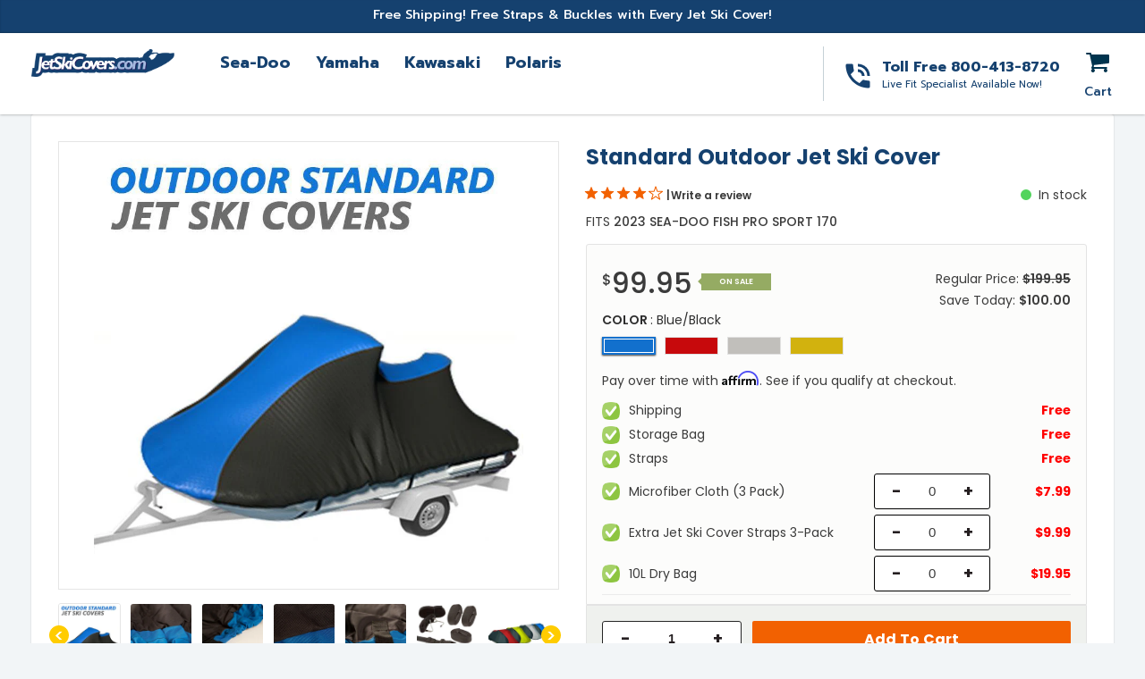

--- FILE ---
content_type: text/html; charset=utf-8
request_url: https://jetskicovers.com/products/2023-sea-doo-fish-pro-sport-170-stpwc
body_size: 39975
content:
<!doctype html>
<html class="no-js" lang="en">
<head>

  <meta name="google-site-verification" content="NYztlYB3NzWFDO_4QRw90FoNgp6e-7WbPtukwja_6kE" />
  <meta name="facebook-domain-verification" content="fawlmyas06nchruzeapk6upkfc5k5r" />
  <!-- Global site tag (gtag.js) - Google Ads: 873247728 -->
<script async src="https://www.googletagmanager.com/gtag/js?id=AW-873247728"></script>
<script>
  window.dataLayer = window.dataLayer || [];
  function gtag(){dataLayer.push(arguments);}
  gtag('js', new Date());

  gtag('config', 'AW-873247728');
</script>

  <script>(function(w,d,t,r,u){var f,n,i;w[u]=w[u]||[],f=function(){var o={ti:"11008307"};o.q=w[u],w[u]=new UET(o),w[u].push("pageLoad")},n=d.createElement(t),n.src=r,n.async=1,n.onload=n.onreadystatechange=function(){var s=this.readyState;s&&s!=="loaded"&&s!=="complete"||(f(),n.onload=n.onreadystatechange=null)},i=d.getElementsByTagName(t)[0],i.parentNode.insertBefore(n,i)})(window,document,"script","//bat.bing.com/bat.js","uetq");</script>
  <meta name="google-site-verification" content="e1xLMkyV2tQDIiSQ--VgA0pjkhDgESsJo-0uy2FFzOw" /><meta charset="utf-8">
  <meta http-equiv="X-UA-Compatible" content="IE=edge,chrome=1">
  <meta name="viewport" content="width=device-width,initial-scale=1, user-scalable=0">
  <meta name="theme-color" content="#00344e">
  <link rel="canonical" href="https://jetskicovers.com/products/2023-sea-doo-fish-pro-sport-170-stpwc"><title>Standard Outdoor Jet Ski Cover
&ndash; JetSkiCovers</title><meta name="description" content="Lightweight feature delivering unmatched strength and durability, designed with 600 denier waterproof fabric to protect against all-weather conditions and includes advanced UV inhibitors to shield your Jet Ski from harmful UV rays. This breathable fabric offers superior air circulation to keep mildew, humidity, and mus"><!-- /snippets/social-meta-tags.liquid -->




<meta property="og:site_name" content="JetSkiCovers">
<meta property="og:url" content="https://jetskicovers.com/products/2023-sea-doo-fish-pro-sport-170-stpwc">
<meta property="og:title" content="Standard Outdoor Jet Ski Cover">
<meta property="og:type" content="product">
<meta property="og:description" content="Lightweight feature delivering unmatched strength and durability, designed with 600 denier waterproof fabric to protect against all-weather conditions and includes advanced UV inhibitors to shield your Jet Ski from harmful UV rays. This breathable fabric offers superior air circulation to keep mildew, humidity, and mus">

  <meta property="og:price:amount" content="99.95">
  <meta property="og:price:currency" content="USD">

<meta property="og:image" content="http://jetskicovers.com/cdn/shop/products/jetski_outdoor-blue_cfc3e5f2-18f7-46ea-8ca5-7313484ad417_1200x1200.jpg?v=1676897735"><meta property="og:image" content="http://jetskicovers.com/cdn/shop/products/blue-jet2_af0e8aab-df11-4532-9e7c-5d3f4008f2a5_1200x1200.jpg?v=1676897735"><meta property="og:image" content="http://jetskicovers.com/cdn/shop/products/blue-jet3_533631fd-a979-49be-823e-b9364871b5b1_1200x1200.jpg?v=1676897735">
<meta property="og:image:secure_url" content="https://jetskicovers.com/cdn/shop/products/jetski_outdoor-blue_cfc3e5f2-18f7-46ea-8ca5-7313484ad417_1200x1200.jpg?v=1676897735"><meta property="og:image:secure_url" content="https://jetskicovers.com/cdn/shop/products/blue-jet2_af0e8aab-df11-4532-9e7c-5d3f4008f2a5_1200x1200.jpg?v=1676897735"><meta property="og:image:secure_url" content="https://jetskicovers.com/cdn/shop/products/blue-jet3_533631fd-a979-49be-823e-b9364871b5b1_1200x1200.jpg?v=1676897735">


<meta name="twitter:card" content="summary_large_image">
<meta name="twitter:title" content="Standard Outdoor Jet Ski Cover">
<meta name="twitter:description" content="Lightweight feature delivering unmatched strength and durability, designed with 600 denier waterproof fabric to protect against all-weather conditions and includes advanced UV inhibitors to shield your Jet Ski from harmful UV rays. This breathable fabric offers superior air circulation to keep mildew, humidity, and mus">


  <link href="https://fonts.googleapis.com/css?family=Prompt:300,400,500,600,700,800,900&display=swap" rel="stylesheet">
<link href="https://fonts.googleapis.com/css?family=Poppins:300,400,500,600,700,800,900&display=swap" rel="stylesheet">
<link href="https://fonts.googleapis.com/css?family=Montserrat:300,400,500,600,700,800,900&display=swap" rel="stylesheet">
<link href="https://fonts.googleapis.com/css?family=Advent+Pro:300,400,500,600,700&display=swap" rel="stylesheet">

<link href="//jetskicovers.com/cdn/shop/t/26/assets/theme.scss.css?v=54459388297663072971712327940" rel="stylesheet" type="text/css" media="all" />
<link href="//jetskicovers.com/cdn/shop/t/26/assets/plugin.css?v=20359489159798918861712312039" rel="stylesheet" type="text/css" media="all" />
<link href="//jetskicovers.com/cdn/shop/t/26/assets/wc-select.min.css?v=159518962029800599691712312039" rel="stylesheet" type="text/css" media="all" />
<link href="//jetskicovers.com/cdn/shop/t/26/assets/style.scss.css?v=178461970473874411301712312039" rel="stylesheet" type="text/css" media="all" />

  
  <script src="//jetskicovers.com/cdn/shop/t/26/assets/jquery.min.js?v=160737389985263990141712312039"></script>  
  <script src="//jetskicovers.com/cdn/shopifycloud/storefront/assets/themes_support/option_selection-b017cd28.js" type="text/javascript"></script>
  <script src="//jetskicovers.com/cdn/shopifycloud/storefront/assets/themes_support/api.jquery-7ab1a3a4.js" type="text/javascript"></script>
  <script>
    var theme = {
      strings: {
        addToCart: "Add to cart",
        soldOut: "Sold out",
        unavailable: "Unavailable",
        regularPrice: "Regular price",
        sale: "Sale",
        showMore: "Show More",
        showLess: "Show Less",
        addressError: "Error looking up that address",
        addressNoResults: "No results for that address",
        addressQueryLimit: "You have exceeded the Google API usage limit. Consider upgrading to a \u003ca href=\"https:\/\/developers.google.com\/maps\/premium\/usage-limits\"\u003ePremium Plan\u003c\/a\u003e.",
        authError: "There was a problem authenticating your Google Maps account.",
        newWindow: "Opens in a new window.",
        external: "Opens external website.",
        newWindowExternal: "Opens external website in a new window.",
        quantityMinimumMessage: "Quantity must be 1 or more",
        unitPrice: "Unit price",
        unitPriceSeparator: "per",
        oneCartCount: "1 item",
        otherCartCount: "[count] items",
        quantityLabel: "Quantity: [count]"
      },
      moneyFormat: "${{amount}}"
    }

    document.documentElement.className = document.documentElement.className.replace('no-js', 'js');
  </script><script src="//jetskicovers.com/cdn/shop/t/26/assets/lazysizes.js?v=94224023136283657951712312039" async="async"></script>
  <script src="//jetskicovers.com/cdn/shop/t/26/assets/vendor-1.js?v=3485033989969607401712312039" defer="defer"></script>
  
  <script src="//jetskicovers.com/cdn/shop/t/26/assets/theme.js?v=115524033600089174001712312039" defer="defer"></script>
  <script src="//jetskicovers.com/cdn/shop/t/26/assets/wc-select.min.js?v=133766901667192579901712312039"></script>
  <script src="//6b0e11f5cb8a423a8646ddac5d718674.js.ubembed.com" async></script>

<!-- Affirm -->
<script>
_affirm_config = {
   public_api_key:  "OMF2VGA6UR2MBWXN",
   script:          "https://cdn1.affirm.com/js/v2/affirm.js"
};
(function(l,g,m,e,a,f,b){var d,c=l[m]||{},h=document.createElement(f),n=document.getElementsByTagName(f)[0],k=function(a,b,c){return function(){a[b]._.push([c,arguments])}};c[e]=k(c,e,"set");d=c[e];c[a]={};c[a]._=[];d._=[];c[a][b]=k(c,a,b);a=0;for(b="set add save post open empty reset on off trigger ready setProduct".split(" ");a<b.length;a++)d[b[a]]=k(c,e,b[a]);a=0;for(b=["get","token","url","items"];a<b.length;a++)d[b[a]]=function(){};h.async=!0;h.src=g[f];n.parentNode.insertBefore(h,n);delete g[f];d(g);l[m]=c})(window,_affirm_config,"affirm","checkout","ui","script","ready");
</script>
<!-- End Affirm -->
  
  
  
  <script>window.performance && window.performance.mark && window.performance.mark('shopify.content_for_header.start');</script><meta name="facebook-domain-verification" content="fawlmyas06nchruzeapk6upkfc5k5r">
<meta id="shopify-digital-wallet" name="shopify-digital-wallet" content="/33258045572/digital_wallets/dialog">
<meta name="shopify-checkout-api-token" content="4f188b189f823e2fa7f483a24d2aeb3d">
<meta id="in-context-paypal-metadata" data-shop-id="33258045572" data-venmo-supported="false" data-environment="production" data-locale="en_US" data-paypal-v4="true" data-currency="USD">
<link rel="alternate" type="application/json+oembed" href="https://jetskicovers.com/products/2023-sea-doo-fish-pro-sport-170-stpwc.oembed">
<script async="async" src="/checkouts/internal/preloads.js?locale=en-US"></script>
<link rel="preconnect" href="https://shop.app" crossorigin="anonymous">
<script async="async" src="https://shop.app/checkouts/internal/preloads.js?locale=en-US&shop_id=33258045572" crossorigin="anonymous"></script>
<script id="apple-pay-shop-capabilities" type="application/json">{"shopId":33258045572,"countryCode":"US","currencyCode":"USD","merchantCapabilities":["supports3DS"],"merchantId":"gid:\/\/shopify\/Shop\/33258045572","merchantName":"JetSkiCovers","requiredBillingContactFields":["postalAddress","email"],"requiredShippingContactFields":["postalAddress","email"],"shippingType":"shipping","supportedNetworks":["visa","masterCard","amex","discover","elo","jcb"],"total":{"type":"pending","label":"JetSkiCovers","amount":"1.00"},"shopifyPaymentsEnabled":true,"supportsSubscriptions":true}</script>
<script id="shopify-features" type="application/json">{"accessToken":"4f188b189f823e2fa7f483a24d2aeb3d","betas":["rich-media-storefront-analytics"],"domain":"jetskicovers.com","predictiveSearch":true,"shopId":33258045572,"locale":"en"}</script>
<script>var Shopify = Shopify || {};
Shopify.shop = "jetskicovers.myshopify.com";
Shopify.locale = "en";
Shopify.currency = {"active":"USD","rate":"1.0"};
Shopify.country = "US";
Shopify.theme = {"name":"FBT Items - Jet Ski Covers","id":129019543684,"schema_name":"Debut","schema_version":"12.2.1","theme_store_id":null,"role":"main"};
Shopify.theme.handle = "null";
Shopify.theme.style = {"id":null,"handle":null};
Shopify.cdnHost = "jetskicovers.com/cdn";
Shopify.routes = Shopify.routes || {};
Shopify.routes.root = "/";</script>
<script type="module">!function(o){(o.Shopify=o.Shopify||{}).modules=!0}(window);</script>
<script>!function(o){function n(){var o=[];function n(){o.push(Array.prototype.slice.apply(arguments))}return n.q=o,n}var t=o.Shopify=o.Shopify||{};t.loadFeatures=n(),t.autoloadFeatures=n()}(window);</script>
<script>
  window.ShopifyPay = window.ShopifyPay || {};
  window.ShopifyPay.apiHost = "shop.app\/pay";
  window.ShopifyPay.redirectState = null;
</script>
<script id="shop-js-analytics" type="application/json">{"pageType":"product"}</script>
<script defer="defer" async type="module" src="//jetskicovers.com/cdn/shopifycloud/shop-js/modules/v2/client.init-shop-cart-sync_DtuiiIyl.en.esm.js"></script>
<script defer="defer" async type="module" src="//jetskicovers.com/cdn/shopifycloud/shop-js/modules/v2/chunk.common_CUHEfi5Q.esm.js"></script>
<script type="module">
  await import("//jetskicovers.com/cdn/shopifycloud/shop-js/modules/v2/client.init-shop-cart-sync_DtuiiIyl.en.esm.js");
await import("//jetskicovers.com/cdn/shopifycloud/shop-js/modules/v2/chunk.common_CUHEfi5Q.esm.js");

  window.Shopify.SignInWithShop?.initShopCartSync?.({"fedCMEnabled":true,"windoidEnabled":true});

</script>
<script>
  window.Shopify = window.Shopify || {};
  if (!window.Shopify.featureAssets) window.Shopify.featureAssets = {};
  window.Shopify.featureAssets['shop-js'] = {"shop-cart-sync":["modules/v2/client.shop-cart-sync_DFoTY42P.en.esm.js","modules/v2/chunk.common_CUHEfi5Q.esm.js"],"init-fed-cm":["modules/v2/client.init-fed-cm_D2UNy1i2.en.esm.js","modules/v2/chunk.common_CUHEfi5Q.esm.js"],"init-shop-email-lookup-coordinator":["modules/v2/client.init-shop-email-lookup-coordinator_BQEe2rDt.en.esm.js","modules/v2/chunk.common_CUHEfi5Q.esm.js"],"shop-cash-offers":["modules/v2/client.shop-cash-offers_3CTtReFF.en.esm.js","modules/v2/chunk.common_CUHEfi5Q.esm.js","modules/v2/chunk.modal_BewljZkx.esm.js"],"shop-button":["modules/v2/client.shop-button_C6oxCjDL.en.esm.js","modules/v2/chunk.common_CUHEfi5Q.esm.js"],"init-windoid":["modules/v2/client.init-windoid_5pix8xhK.en.esm.js","modules/v2/chunk.common_CUHEfi5Q.esm.js"],"avatar":["modules/v2/client.avatar_BTnouDA3.en.esm.js"],"init-shop-cart-sync":["modules/v2/client.init-shop-cart-sync_DtuiiIyl.en.esm.js","modules/v2/chunk.common_CUHEfi5Q.esm.js"],"shop-toast-manager":["modules/v2/client.shop-toast-manager_BYv_8cH1.en.esm.js","modules/v2/chunk.common_CUHEfi5Q.esm.js"],"pay-button":["modules/v2/client.pay-button_FnF9EIkY.en.esm.js","modules/v2/chunk.common_CUHEfi5Q.esm.js"],"shop-login-button":["modules/v2/client.shop-login-button_CH1KUpOf.en.esm.js","modules/v2/chunk.common_CUHEfi5Q.esm.js","modules/v2/chunk.modal_BewljZkx.esm.js"],"init-customer-accounts-sign-up":["modules/v2/client.init-customer-accounts-sign-up_aj7QGgYS.en.esm.js","modules/v2/client.shop-login-button_CH1KUpOf.en.esm.js","modules/v2/chunk.common_CUHEfi5Q.esm.js","modules/v2/chunk.modal_BewljZkx.esm.js"],"init-shop-for-new-customer-accounts":["modules/v2/client.init-shop-for-new-customer-accounts_NbnYRf_7.en.esm.js","modules/v2/client.shop-login-button_CH1KUpOf.en.esm.js","modules/v2/chunk.common_CUHEfi5Q.esm.js","modules/v2/chunk.modal_BewljZkx.esm.js"],"init-customer-accounts":["modules/v2/client.init-customer-accounts_ppedhqCH.en.esm.js","modules/v2/client.shop-login-button_CH1KUpOf.en.esm.js","modules/v2/chunk.common_CUHEfi5Q.esm.js","modules/v2/chunk.modal_BewljZkx.esm.js"],"shop-follow-button":["modules/v2/client.shop-follow-button_CMIBBa6u.en.esm.js","modules/v2/chunk.common_CUHEfi5Q.esm.js","modules/v2/chunk.modal_BewljZkx.esm.js"],"lead-capture":["modules/v2/client.lead-capture_But0hIyf.en.esm.js","modules/v2/chunk.common_CUHEfi5Q.esm.js","modules/v2/chunk.modal_BewljZkx.esm.js"],"checkout-modal":["modules/v2/client.checkout-modal_BBxc70dQ.en.esm.js","modules/v2/chunk.common_CUHEfi5Q.esm.js","modules/v2/chunk.modal_BewljZkx.esm.js"],"shop-login":["modules/v2/client.shop-login_hM3Q17Kl.en.esm.js","modules/v2/chunk.common_CUHEfi5Q.esm.js","modules/v2/chunk.modal_BewljZkx.esm.js"],"payment-terms":["modules/v2/client.payment-terms_CAtGlQYS.en.esm.js","modules/v2/chunk.common_CUHEfi5Q.esm.js","modules/v2/chunk.modal_BewljZkx.esm.js"]};
</script>
<script>(function() {
  var isLoaded = false;
  function asyncLoad() {
    if (isLoaded) return;
    isLoaded = true;
    var urls = ["https:\/\/script.app.flomllr.com\/controller.js?stamp=1693484271876\u0026shop=jetskicovers.myshopify.com","\/\/cdn.shopify.com\/proxy\/b864c7662b4347756f003c1af8bf9a55ca06e4d604c23e05dcb2cced71c4ffb5\/shopify.livechatinc.com\/api\/v2\/script\/1df22f29-cf9d-4be5-8af4-91a7a69f2176\/widget.js?shop=jetskicovers.myshopify.com\u0026sp-cache-control=cHVibGljLCBtYXgtYWdlPTkwMA"];
    for (var i = 0; i < urls.length; i++) {
      var s = document.createElement('script');
      s.type = 'text/javascript';
      s.async = true;
      s.src = urls[i];
      var x = document.getElementsByTagName('script')[0];
      x.parentNode.insertBefore(s, x);
    }
  };
  if(window.attachEvent) {
    window.attachEvent('onload', asyncLoad);
  } else {
    window.addEventListener('load', asyncLoad, false);
  }
})();</script>
<script id="__st">var __st={"a":33258045572,"offset":-18000,"reqid":"098d3c9f-b226-4a3d-987a-06a3140e3196-1766958996","pageurl":"jetskicovers.com\/products\/2023-sea-doo-fish-pro-sport-170-stpwc","u":"8d59f994b19d","p":"product","rtyp":"product","rid":7068475424900};</script>
<script>window.ShopifyPaypalV4VisibilityTracking = true;</script>
<script id="captcha-bootstrap">!function(){'use strict';const t='contact',e='account',n='new_comment',o=[[t,t],['blogs',n],['comments',n],[t,'customer']],c=[[e,'customer_login'],[e,'guest_login'],[e,'recover_customer_password'],[e,'create_customer']],r=t=>t.map((([t,e])=>`form[action*='/${t}']:not([data-nocaptcha='true']) input[name='form_type'][value='${e}']`)).join(','),a=t=>()=>t?[...document.querySelectorAll(t)].map((t=>t.form)):[];function s(){const t=[...o],e=r(t);return a(e)}const i='password',u='form_key',d=['recaptcha-v3-token','g-recaptcha-response','h-captcha-response',i],f=()=>{try{return window.sessionStorage}catch{return}},m='__shopify_v',_=t=>t.elements[u];function p(t,e,n=!1){try{const o=window.sessionStorage,c=JSON.parse(o.getItem(e)),{data:r}=function(t){const{data:e,action:n}=t;return t[m]||n?{data:e,action:n}:{data:t,action:n}}(c);for(const[e,n]of Object.entries(r))t.elements[e]&&(t.elements[e].value=n);n&&o.removeItem(e)}catch(o){console.error('form repopulation failed',{error:o})}}const l='form_type',E='cptcha';function T(t){t.dataset[E]=!0}const w=window,h=w.document,L='Shopify',v='ce_forms',y='captcha';let A=!1;((t,e)=>{const n=(g='f06e6c50-85a8-45c8-87d0-21a2b65856fe',I='https://cdn.shopify.com/shopifycloud/storefront-forms-hcaptcha/ce_storefront_forms_captcha_hcaptcha.v1.5.2.iife.js',D={infoText:'Protected by hCaptcha',privacyText:'Privacy',termsText:'Terms'},(t,e,n)=>{const o=w[L][v],c=o.bindForm;if(c)return c(t,g,e,D).then(n);var r;o.q.push([[t,g,e,D],n]),r=I,A||(h.body.append(Object.assign(h.createElement('script'),{id:'captcha-provider',async:!0,src:r})),A=!0)});var g,I,D;w[L]=w[L]||{},w[L][v]=w[L][v]||{},w[L][v].q=[],w[L][y]=w[L][y]||{},w[L][y].protect=function(t,e){n(t,void 0,e),T(t)},Object.freeze(w[L][y]),function(t,e,n,w,h,L){const[v,y,A,g]=function(t,e,n){const i=e?o:[],u=t?c:[],d=[...i,...u],f=r(d),m=r(i),_=r(d.filter((([t,e])=>n.includes(e))));return[a(f),a(m),a(_),s()]}(w,h,L),I=t=>{const e=t.target;return e instanceof HTMLFormElement?e:e&&e.form},D=t=>v().includes(t);t.addEventListener('submit',(t=>{const e=I(t);if(!e)return;const n=D(e)&&!e.dataset.hcaptchaBound&&!e.dataset.recaptchaBound,o=_(e),c=g().includes(e)&&(!o||!o.value);(n||c)&&t.preventDefault(),c&&!n&&(function(t){try{if(!f())return;!function(t){const e=f();if(!e)return;const n=_(t);if(!n)return;const o=n.value;o&&e.removeItem(o)}(t);const e=Array.from(Array(32),(()=>Math.random().toString(36)[2])).join('');!function(t,e){_(t)||t.append(Object.assign(document.createElement('input'),{type:'hidden',name:u})),t.elements[u].value=e}(t,e),function(t,e){const n=f();if(!n)return;const o=[...t.querySelectorAll(`input[type='${i}']`)].map((({name:t})=>t)),c=[...d,...o],r={};for(const[a,s]of new FormData(t).entries())c.includes(a)||(r[a]=s);n.setItem(e,JSON.stringify({[m]:1,action:t.action,data:r}))}(t,e)}catch(e){console.error('failed to persist form',e)}}(e),e.submit())}));const S=(t,e)=>{t&&!t.dataset[E]&&(n(t,e.some((e=>e===t))),T(t))};for(const o of['focusin','change'])t.addEventListener(o,(t=>{const e=I(t);D(e)&&S(e,y())}));const B=e.get('form_key'),M=e.get(l),P=B&&M;t.addEventListener('DOMContentLoaded',(()=>{const t=y();if(P)for(const e of t)e.elements[l].value===M&&p(e,B);[...new Set([...A(),...v().filter((t=>'true'===t.dataset.shopifyCaptcha))])].forEach((e=>S(e,t)))}))}(h,new URLSearchParams(w.location.search),n,t,e,['guest_login'])})(!0,!0)}();</script>
<script integrity="sha256-4kQ18oKyAcykRKYeNunJcIwy7WH5gtpwJnB7kiuLZ1E=" data-source-attribution="shopify.loadfeatures" defer="defer" src="//jetskicovers.com/cdn/shopifycloud/storefront/assets/storefront/load_feature-a0a9edcb.js" crossorigin="anonymous"></script>
<script crossorigin="anonymous" defer="defer" src="//jetskicovers.com/cdn/shopifycloud/storefront/assets/shopify_pay/storefront-65b4c6d7.js?v=20250812"></script>
<script data-source-attribution="shopify.dynamic_checkout.dynamic.init">var Shopify=Shopify||{};Shopify.PaymentButton=Shopify.PaymentButton||{isStorefrontPortableWallets:!0,init:function(){window.Shopify.PaymentButton.init=function(){};var t=document.createElement("script");t.src="https://jetskicovers.com/cdn/shopifycloud/portable-wallets/latest/portable-wallets.en.js",t.type="module",document.head.appendChild(t)}};
</script>
<script data-source-attribution="shopify.dynamic_checkout.buyer_consent">
  function portableWalletsHideBuyerConsent(e){var t=document.getElementById("shopify-buyer-consent"),n=document.getElementById("shopify-subscription-policy-button");t&&n&&(t.classList.add("hidden"),t.setAttribute("aria-hidden","true"),n.removeEventListener("click",e))}function portableWalletsShowBuyerConsent(e){var t=document.getElementById("shopify-buyer-consent"),n=document.getElementById("shopify-subscription-policy-button");t&&n&&(t.classList.remove("hidden"),t.removeAttribute("aria-hidden"),n.addEventListener("click",e))}window.Shopify?.PaymentButton&&(window.Shopify.PaymentButton.hideBuyerConsent=portableWalletsHideBuyerConsent,window.Shopify.PaymentButton.showBuyerConsent=portableWalletsShowBuyerConsent);
</script>
<script data-source-attribution="shopify.dynamic_checkout.cart.bootstrap">document.addEventListener("DOMContentLoaded",(function(){function t(){return document.querySelector("shopify-accelerated-checkout-cart, shopify-accelerated-checkout")}if(t())Shopify.PaymentButton.init();else{new MutationObserver((function(e,n){t()&&(Shopify.PaymentButton.init(),n.disconnect())})).observe(document.body,{childList:!0,subtree:!0})}}));
</script>
<link id="shopify-accelerated-checkout-styles" rel="stylesheet" media="screen" href="https://jetskicovers.com/cdn/shopifycloud/portable-wallets/latest/accelerated-checkout-backwards-compat.css" crossorigin="anonymous">
<style id="shopify-accelerated-checkout-cart">
        #shopify-buyer-consent {
  margin-top: 1em;
  display: inline-block;
  width: 100%;
}

#shopify-buyer-consent.hidden {
  display: none;
}

#shopify-subscription-policy-button {
  background: none;
  border: none;
  padding: 0;
  text-decoration: underline;
  font-size: inherit;
  cursor: pointer;
}

#shopify-subscription-policy-button::before {
  box-shadow: none;
}

      </style>

<script>window.performance && window.performance.mark && window.performance.mark('shopify.content_for_header.end');</script>
  

  

  

<link href="https://monorail-edge.shopifysvc.com" rel="dns-prefetch">
<script>(function(){if ("sendBeacon" in navigator && "performance" in window) {try {var session_token_from_headers = performance.getEntriesByType('navigation')[0].serverTiming.find(x => x.name == '_s').description;} catch {var session_token_from_headers = undefined;}var session_cookie_matches = document.cookie.match(/_shopify_s=([^;]*)/);var session_token_from_cookie = session_cookie_matches && session_cookie_matches.length === 2 ? session_cookie_matches[1] : "";var session_token = session_token_from_headers || session_token_from_cookie || "";function handle_abandonment_event(e) {var entries = performance.getEntries().filter(function(entry) {return /monorail-edge.shopifysvc.com/.test(entry.name);});if (!window.abandonment_tracked && entries.length === 0) {window.abandonment_tracked = true;var currentMs = Date.now();var navigation_start = performance.timing.navigationStart;var payload = {shop_id: 33258045572,url: window.location.href,navigation_start,duration: currentMs - navigation_start,session_token,page_type: "product"};window.navigator.sendBeacon("https://monorail-edge.shopifysvc.com/v1/produce", JSON.stringify({schema_id: "online_store_buyer_site_abandonment/1.1",payload: payload,metadata: {event_created_at_ms: currentMs,event_sent_at_ms: currentMs}}));}}window.addEventListener('pagehide', handle_abandonment_event);}}());</script>
<script id="web-pixels-manager-setup">(function e(e,d,r,n,o){if(void 0===o&&(o={}),!Boolean(null===(a=null===(i=window.Shopify)||void 0===i?void 0:i.analytics)||void 0===a?void 0:a.replayQueue)){var i,a;window.Shopify=window.Shopify||{};var t=window.Shopify;t.analytics=t.analytics||{};var s=t.analytics;s.replayQueue=[],s.publish=function(e,d,r){return s.replayQueue.push([e,d,r]),!0};try{self.performance.mark("wpm:start")}catch(e){}var l=function(){var e={modern:/Edge?\/(1{2}[4-9]|1[2-9]\d|[2-9]\d{2}|\d{4,})\.\d+(\.\d+|)|Firefox\/(1{2}[4-9]|1[2-9]\d|[2-9]\d{2}|\d{4,})\.\d+(\.\d+|)|Chrom(ium|e)\/(9{2}|\d{3,})\.\d+(\.\d+|)|(Maci|X1{2}).+ Version\/(15\.\d+|(1[6-9]|[2-9]\d|\d{3,})\.\d+)([,.]\d+|)( \(\w+\)|)( Mobile\/\w+|) Safari\/|Chrome.+OPR\/(9{2}|\d{3,})\.\d+\.\d+|(CPU[ +]OS|iPhone[ +]OS|CPU[ +]iPhone|CPU IPhone OS|CPU iPad OS)[ +]+(15[._]\d+|(1[6-9]|[2-9]\d|\d{3,})[._]\d+)([._]\d+|)|Android:?[ /-](13[3-9]|1[4-9]\d|[2-9]\d{2}|\d{4,})(\.\d+|)(\.\d+|)|Android.+Firefox\/(13[5-9]|1[4-9]\d|[2-9]\d{2}|\d{4,})\.\d+(\.\d+|)|Android.+Chrom(ium|e)\/(13[3-9]|1[4-9]\d|[2-9]\d{2}|\d{4,})\.\d+(\.\d+|)|SamsungBrowser\/([2-9]\d|\d{3,})\.\d+/,legacy:/Edge?\/(1[6-9]|[2-9]\d|\d{3,})\.\d+(\.\d+|)|Firefox\/(5[4-9]|[6-9]\d|\d{3,})\.\d+(\.\d+|)|Chrom(ium|e)\/(5[1-9]|[6-9]\d|\d{3,})\.\d+(\.\d+|)([\d.]+$|.*Safari\/(?![\d.]+ Edge\/[\d.]+$))|(Maci|X1{2}).+ Version\/(10\.\d+|(1[1-9]|[2-9]\d|\d{3,})\.\d+)([,.]\d+|)( \(\w+\)|)( Mobile\/\w+|) Safari\/|Chrome.+OPR\/(3[89]|[4-9]\d|\d{3,})\.\d+\.\d+|(CPU[ +]OS|iPhone[ +]OS|CPU[ +]iPhone|CPU IPhone OS|CPU iPad OS)[ +]+(10[._]\d+|(1[1-9]|[2-9]\d|\d{3,})[._]\d+)([._]\d+|)|Android:?[ /-](13[3-9]|1[4-9]\d|[2-9]\d{2}|\d{4,})(\.\d+|)(\.\d+|)|Mobile Safari.+OPR\/([89]\d|\d{3,})\.\d+\.\d+|Android.+Firefox\/(13[5-9]|1[4-9]\d|[2-9]\d{2}|\d{4,})\.\d+(\.\d+|)|Android.+Chrom(ium|e)\/(13[3-9]|1[4-9]\d|[2-9]\d{2}|\d{4,})\.\d+(\.\d+|)|Android.+(UC? ?Browser|UCWEB|U3)[ /]?(15\.([5-9]|\d{2,})|(1[6-9]|[2-9]\d|\d{3,})\.\d+)\.\d+|SamsungBrowser\/(5\.\d+|([6-9]|\d{2,})\.\d+)|Android.+MQ{2}Browser\/(14(\.(9|\d{2,})|)|(1[5-9]|[2-9]\d|\d{3,})(\.\d+|))(\.\d+|)|K[Aa][Ii]OS\/(3\.\d+|([4-9]|\d{2,})\.\d+)(\.\d+|)/},d=e.modern,r=e.legacy,n=navigator.userAgent;return n.match(d)?"modern":n.match(r)?"legacy":"unknown"}(),u="modern"===l?"modern":"legacy",c=(null!=n?n:{modern:"",legacy:""})[u],f=function(e){return[e.baseUrl,"/wpm","/b",e.hashVersion,"modern"===e.buildTarget?"m":"l",".js"].join("")}({baseUrl:d,hashVersion:r,buildTarget:u}),m=function(e){var d=e.version,r=e.bundleTarget,n=e.surface,o=e.pageUrl,i=e.monorailEndpoint;return{emit:function(e){var a=e.status,t=e.errorMsg,s=(new Date).getTime(),l=JSON.stringify({metadata:{event_sent_at_ms:s},events:[{schema_id:"web_pixels_manager_load/3.1",payload:{version:d,bundle_target:r,page_url:o,status:a,surface:n,error_msg:t},metadata:{event_created_at_ms:s}}]});if(!i)return console&&console.warn&&console.warn("[Web Pixels Manager] No Monorail endpoint provided, skipping logging."),!1;try{return self.navigator.sendBeacon.bind(self.navigator)(i,l)}catch(e){}var u=new XMLHttpRequest;try{return u.open("POST",i,!0),u.setRequestHeader("Content-Type","text/plain"),u.send(l),!0}catch(e){return console&&console.warn&&console.warn("[Web Pixels Manager] Got an unhandled error while logging to Monorail."),!1}}}}({version:r,bundleTarget:l,surface:e.surface,pageUrl:self.location.href,monorailEndpoint:e.monorailEndpoint});try{o.browserTarget=l,function(e){var d=e.src,r=e.async,n=void 0===r||r,o=e.onload,i=e.onerror,a=e.sri,t=e.scriptDataAttributes,s=void 0===t?{}:t,l=document.createElement("script"),u=document.querySelector("head"),c=document.querySelector("body");if(l.async=n,l.src=d,a&&(l.integrity=a,l.crossOrigin="anonymous"),s)for(var f in s)if(Object.prototype.hasOwnProperty.call(s,f))try{l.dataset[f]=s[f]}catch(e){}if(o&&l.addEventListener("load",o),i&&l.addEventListener("error",i),u)u.appendChild(l);else{if(!c)throw new Error("Did not find a head or body element to append the script");c.appendChild(l)}}({src:f,async:!0,onload:function(){if(!function(){var e,d;return Boolean(null===(d=null===(e=window.Shopify)||void 0===e?void 0:e.analytics)||void 0===d?void 0:d.initialized)}()){var d=window.webPixelsManager.init(e)||void 0;if(d){var r=window.Shopify.analytics;r.replayQueue.forEach((function(e){var r=e[0],n=e[1],o=e[2];d.publishCustomEvent(r,n,o)})),r.replayQueue=[],r.publish=d.publishCustomEvent,r.visitor=d.visitor,r.initialized=!0}}},onerror:function(){return m.emit({status:"failed",errorMsg:"".concat(f," has failed to load")})},sri:function(e){var d=/^sha384-[A-Za-z0-9+/=]+$/;return"string"==typeof e&&d.test(e)}(c)?c:"",scriptDataAttributes:o}),m.emit({status:"loading"})}catch(e){m.emit({status:"failed",errorMsg:(null==e?void 0:e.message)||"Unknown error"})}}})({shopId: 33258045572,storefrontBaseUrl: "https://jetskicovers.com",extensionsBaseUrl: "https://extensions.shopifycdn.com/cdn/shopifycloud/web-pixels-manager",monorailEndpoint: "https://monorail-edge.shopifysvc.com/unstable/produce_batch",surface: "storefront-renderer",enabledBetaFlags: ["2dca8a86","a0d5f9d2"],webPixelsConfigList: [{"id":"2143682692","configuration":"{\"storeUuid\":\"1df22f29-cf9d-4be5-8af4-91a7a69f2176\"}","eventPayloadVersion":"v1","runtimeContext":"STRICT","scriptVersion":"035ee28a6488b3027bb897f191857f56","type":"APP","apiClientId":1806141,"privacyPurposes":["ANALYTICS","MARKETING","SALE_OF_DATA"],"dataSharingAdjustments":{"protectedCustomerApprovalScopes":["read_customer_address","read_customer_email","read_customer_name","read_customer_personal_data","read_customer_phone"]}},{"id":"262078596","configuration":"{\"config\":\"{\\\"google_tag_ids\\\":[\\\"G-CJDE4EL8M7\\\",\\\"AW-873247728\\\"],\\\"gtag_events\\\":[{\\\"type\\\":\\\"begin_checkout\\\",\\\"action_label\\\":\\\"G-CJDE4EL8M7\\\"},{\\\"type\\\":\\\"search\\\",\\\"action_label\\\":\\\"G-CJDE4EL8M7\\\"},{\\\"type\\\":\\\"view_item\\\",\\\"action_label\\\":\\\"G-CJDE4EL8M7\\\"},{\\\"type\\\":\\\"purchase\\\",\\\"action_label\\\":[\\\"G-CJDE4EL8M7\\\",\\\"AW-873247728\\\/vRnmCNrK-9YZEPDnsqAD\\\",\\\"AW-873247728\\\/DgikCLHPxWoQ8OeyoAM\\\"]},{\\\"type\\\":\\\"page_view\\\",\\\"action_label\\\":\\\"G-CJDE4EL8M7\\\"},{\\\"type\\\":\\\"add_payment_info\\\",\\\"action_label\\\":\\\"G-CJDE4EL8M7\\\"},{\\\"type\\\":\\\"add_to_cart\\\",\\\"action_label\\\":\\\"G-CJDE4EL8M7\\\"}],\\\"enable_monitoring_mode\\\":false}\"}","eventPayloadVersion":"v1","runtimeContext":"OPEN","scriptVersion":"b2a88bafab3e21179ed38636efcd8a93","type":"APP","apiClientId":1780363,"privacyPurposes":[],"dataSharingAdjustments":{"protectedCustomerApprovalScopes":["read_customer_address","read_customer_email","read_customer_name","read_customer_personal_data","read_customer_phone"]}},{"id":"91390084","configuration":"{\"pixel_id\":\"1051099618379094\",\"pixel_type\":\"facebook_pixel\",\"metaapp_system_user_token\":\"-\"}","eventPayloadVersion":"v1","runtimeContext":"OPEN","scriptVersion":"ca16bc87fe92b6042fbaa3acc2fbdaa6","type":"APP","apiClientId":2329312,"privacyPurposes":["ANALYTICS","MARKETING","SALE_OF_DATA"],"dataSharingAdjustments":{"protectedCustomerApprovalScopes":["read_customer_address","read_customer_email","read_customer_name","read_customer_personal_data","read_customer_phone"]}},{"id":"79429764","eventPayloadVersion":"1","runtimeContext":"LAX","scriptVersion":"2","type":"CUSTOM","privacyPurposes":["ANALYTICS","MARKETING","SALE_OF_DATA"],"name":"Google Ads custom pixel"},{"id":"79462532","eventPayloadVersion":"1","runtimeContext":"LAX","scriptVersion":"1","type":"CUSTOM","privacyPurposes":["ANALYTICS","MARKETING","SALE_OF_DATA"],"name":"Bing custom pixel"},{"id":"79495300","eventPayloadVersion":"1","runtimeContext":"LAX","scriptVersion":"1","type":"CUSTOM","privacyPurposes":["ANALYTICS","MARKETING","SALE_OF_DATA"],"name":"Unbounce custom pixel"},{"id":"shopify-app-pixel","configuration":"{}","eventPayloadVersion":"v1","runtimeContext":"STRICT","scriptVersion":"0450","apiClientId":"shopify-pixel","type":"APP","privacyPurposes":["ANALYTICS","MARKETING"]},{"id":"shopify-custom-pixel","eventPayloadVersion":"v1","runtimeContext":"LAX","scriptVersion":"0450","apiClientId":"shopify-pixel","type":"CUSTOM","privacyPurposes":["ANALYTICS","MARKETING"]}],isMerchantRequest: false,initData: {"shop":{"name":"JetSkiCovers","paymentSettings":{"currencyCode":"USD"},"myshopifyDomain":"jetskicovers.myshopify.com","countryCode":"US","storefrontUrl":"https:\/\/jetskicovers.com"},"customer":null,"cart":null,"checkout":null,"productVariants":[{"price":{"amount":99.95,"currencyCode":"USD"},"product":{"title":"Standard Outdoor Jet Ski Cover","vendor":"JetSkiCovers","id":"7068475424900","untranslatedTitle":"Standard Outdoor Jet Ski Cover","url":"\/products\/2023-sea-doo-fish-pro-sport-170-stpwc","type":"2023 Sea-Doo Fish Pro Sport 170"},"id":"41313994768516","image":{"src":"\/\/jetskicovers.com\/cdn\/shop\/products\/jetski_outdoor-blue_cfc3e5f2-18f7-46ea-8ca5-7313484ad417.jpg?v=1676897735"},"sku":null,"title":"Blue\/Black","untranslatedTitle":"Blue\/Black"},{"price":{"amount":99.95,"currencyCode":"USD"},"product":{"title":"Standard Outdoor Jet Ski Cover","vendor":"JetSkiCovers","id":"7068475424900","untranslatedTitle":"Standard Outdoor Jet Ski Cover","url":"\/products\/2023-sea-doo-fish-pro-sport-170-stpwc","type":"2023 Sea-Doo Fish Pro Sport 170"},"id":"41313994801284","image":{"src":"\/\/jetskicovers.com\/cdn\/shop\/products\/jetski_outdoor-red_4dd5747e-d50f-4bdd-b902-f7dcc25a1b14.jpg?v=1676897735"},"sku":null,"title":"Red\/BLack","untranslatedTitle":"Red\/BLack"},{"price":{"amount":99.95,"currencyCode":"USD"},"product":{"title":"Standard Outdoor Jet Ski Cover","vendor":"JetSkiCovers","id":"7068475424900","untranslatedTitle":"Standard Outdoor Jet Ski Cover","url":"\/products\/2023-sea-doo-fish-pro-sport-170-stpwc","type":"2023 Sea-Doo Fish Pro Sport 170"},"id":"41313994834052","image":{"src":"\/\/jetskicovers.com\/cdn\/shop\/products\/jetski_ultimate-grey_7c1f4222-ff63-437a-ab4c-7b58e86c83c9.jpg?v=1676897749"},"sku":null,"title":"Grey\/Black","untranslatedTitle":"Grey\/Black"},{"price":{"amount":99.95,"currencyCode":"USD"},"product":{"title":"Standard Outdoor Jet Ski Cover","vendor":"JetSkiCovers","id":"7068475424900","untranslatedTitle":"Standard Outdoor Jet Ski Cover","url":"\/products\/2023-sea-doo-fish-pro-sport-170-stpwc","type":"2023 Sea-Doo Fish Pro Sport 170"},"id":"41313994866820","image":{"src":"\/\/jetskicovers.com\/cdn\/shop\/products\/jetski_outdoor-yellow_4fc4b101-372d-43b5-89b4-c08116a7fde3.jpg?v=1676897761"},"sku":null,"title":"Yellow\/Black","untranslatedTitle":"Yellow\/Black"}],"purchasingCompany":null},},"https://jetskicovers.com/cdn","da62cc92w68dfea28pcf9825a4m392e00d0",{"modern":"","legacy":""},{"shopId":"33258045572","storefrontBaseUrl":"https:\/\/jetskicovers.com","extensionBaseUrl":"https:\/\/extensions.shopifycdn.com\/cdn\/shopifycloud\/web-pixels-manager","surface":"storefront-renderer","enabledBetaFlags":"[\"2dca8a86\", \"a0d5f9d2\"]","isMerchantRequest":"false","hashVersion":"da62cc92w68dfea28pcf9825a4m392e00d0","publish":"custom","events":"[[\"page_viewed\",{}],[\"product_viewed\",{\"productVariant\":{\"price\":{\"amount\":99.95,\"currencyCode\":\"USD\"},\"product\":{\"title\":\"Standard Outdoor Jet Ski Cover\",\"vendor\":\"JetSkiCovers\",\"id\":\"7068475424900\",\"untranslatedTitle\":\"Standard Outdoor Jet Ski Cover\",\"url\":\"\/products\/2023-sea-doo-fish-pro-sport-170-stpwc\",\"type\":\"2023 Sea-Doo Fish Pro Sport 170\"},\"id\":\"41313994768516\",\"image\":{\"src\":\"\/\/jetskicovers.com\/cdn\/shop\/products\/jetski_outdoor-blue_cfc3e5f2-18f7-46ea-8ca5-7313484ad417.jpg?v=1676897735\"},\"sku\":null,\"title\":\"Blue\/Black\",\"untranslatedTitle\":\"Blue\/Black\"}}]]"});</script><script>
  window.ShopifyAnalytics = window.ShopifyAnalytics || {};
  window.ShopifyAnalytics.meta = window.ShopifyAnalytics.meta || {};
  window.ShopifyAnalytics.meta.currency = 'USD';
  var meta = {"product":{"id":7068475424900,"gid":"gid:\/\/shopify\/Product\/7068475424900","vendor":"JetSkiCovers","type":"2023 Sea-Doo Fish Pro Sport 170","handle":"2023-sea-doo-fish-pro-sport-170-stpwc","variants":[{"id":41313994768516,"price":9995,"name":"Standard Outdoor Jet Ski Cover - Blue\/Black","public_title":"Blue\/Black","sku":null},{"id":41313994801284,"price":9995,"name":"Standard Outdoor Jet Ski Cover - Red\/BLack","public_title":"Red\/BLack","sku":null},{"id":41313994834052,"price":9995,"name":"Standard Outdoor Jet Ski Cover - Grey\/Black","public_title":"Grey\/Black","sku":null},{"id":41313994866820,"price":9995,"name":"Standard Outdoor Jet Ski Cover - Yellow\/Black","public_title":"Yellow\/Black","sku":null}],"remote":false},"page":{"pageType":"product","resourceType":"product","resourceId":7068475424900,"requestId":"098d3c9f-b226-4a3d-987a-06a3140e3196-1766958996"}};
  for (var attr in meta) {
    window.ShopifyAnalytics.meta[attr] = meta[attr];
  }
</script>
<script class="analytics">
  (function () {
    var customDocumentWrite = function(content) {
      var jquery = null;

      if (window.jQuery) {
        jquery = window.jQuery;
      } else if (window.Checkout && window.Checkout.$) {
        jquery = window.Checkout.$;
      }

      if (jquery) {
        jquery('body').append(content);
      }
    };

    var hasLoggedConversion = function(token) {
      if (token) {
        return document.cookie.indexOf('loggedConversion=' + token) !== -1;
      }
      return false;
    }

    var setCookieIfConversion = function(token) {
      if (token) {
        var twoMonthsFromNow = new Date(Date.now());
        twoMonthsFromNow.setMonth(twoMonthsFromNow.getMonth() + 2);

        document.cookie = 'loggedConversion=' + token + '; expires=' + twoMonthsFromNow;
      }
    }

    var trekkie = window.ShopifyAnalytics.lib = window.trekkie = window.trekkie || [];
    if (trekkie.integrations) {
      return;
    }
    trekkie.methods = [
      'identify',
      'page',
      'ready',
      'track',
      'trackForm',
      'trackLink'
    ];
    trekkie.factory = function(method) {
      return function() {
        var args = Array.prototype.slice.call(arguments);
        args.unshift(method);
        trekkie.push(args);
        return trekkie;
      };
    };
    for (var i = 0; i < trekkie.methods.length; i++) {
      var key = trekkie.methods[i];
      trekkie[key] = trekkie.factory(key);
    }
    trekkie.load = function(config) {
      trekkie.config = config || {};
      trekkie.config.initialDocumentCookie = document.cookie;
      var first = document.getElementsByTagName('script')[0];
      var script = document.createElement('script');
      script.type = 'text/javascript';
      script.onerror = function(e) {
        var scriptFallback = document.createElement('script');
        scriptFallback.type = 'text/javascript';
        scriptFallback.onerror = function(error) {
                var Monorail = {
      produce: function produce(monorailDomain, schemaId, payload) {
        var currentMs = new Date().getTime();
        var event = {
          schema_id: schemaId,
          payload: payload,
          metadata: {
            event_created_at_ms: currentMs,
            event_sent_at_ms: currentMs
          }
        };
        return Monorail.sendRequest("https://" + monorailDomain + "/v1/produce", JSON.stringify(event));
      },
      sendRequest: function sendRequest(endpointUrl, payload) {
        // Try the sendBeacon API
        if (window && window.navigator && typeof window.navigator.sendBeacon === 'function' && typeof window.Blob === 'function' && !Monorail.isIos12()) {
          var blobData = new window.Blob([payload], {
            type: 'text/plain'
          });

          if (window.navigator.sendBeacon(endpointUrl, blobData)) {
            return true;
          } // sendBeacon was not successful

        } // XHR beacon

        var xhr = new XMLHttpRequest();

        try {
          xhr.open('POST', endpointUrl);
          xhr.setRequestHeader('Content-Type', 'text/plain');
          xhr.send(payload);
        } catch (e) {
          console.log(e);
        }

        return false;
      },
      isIos12: function isIos12() {
        return window.navigator.userAgent.lastIndexOf('iPhone; CPU iPhone OS 12_') !== -1 || window.navigator.userAgent.lastIndexOf('iPad; CPU OS 12_') !== -1;
      }
    };
    Monorail.produce('monorail-edge.shopifysvc.com',
      'trekkie_storefront_load_errors/1.1',
      {shop_id: 33258045572,
      theme_id: 129019543684,
      app_name: "storefront",
      context_url: window.location.href,
      source_url: "//jetskicovers.com/cdn/s/trekkie.storefront.8f32c7f0b513e73f3235c26245676203e1209161.min.js"});

        };
        scriptFallback.async = true;
        scriptFallback.src = '//jetskicovers.com/cdn/s/trekkie.storefront.8f32c7f0b513e73f3235c26245676203e1209161.min.js';
        first.parentNode.insertBefore(scriptFallback, first);
      };
      script.async = true;
      script.src = '//jetskicovers.com/cdn/s/trekkie.storefront.8f32c7f0b513e73f3235c26245676203e1209161.min.js';
      first.parentNode.insertBefore(script, first);
    };
    trekkie.load(
      {"Trekkie":{"appName":"storefront","development":false,"defaultAttributes":{"shopId":33258045572,"isMerchantRequest":null,"themeId":129019543684,"themeCityHash":"4044539327261575357","contentLanguage":"en","currency":"USD"},"isServerSideCookieWritingEnabled":true,"monorailRegion":"shop_domain","enabledBetaFlags":["65f19447"]},"Session Attribution":{},"S2S":{"facebookCapiEnabled":true,"source":"trekkie-storefront-renderer","apiClientId":580111}}
    );

    var loaded = false;
    trekkie.ready(function() {
      if (loaded) return;
      loaded = true;

      window.ShopifyAnalytics.lib = window.trekkie;

      var originalDocumentWrite = document.write;
      document.write = customDocumentWrite;
      try { window.ShopifyAnalytics.merchantGoogleAnalytics.call(this); } catch(error) {};
      document.write = originalDocumentWrite;

      window.ShopifyAnalytics.lib.page(null,{"pageType":"product","resourceType":"product","resourceId":7068475424900,"requestId":"098d3c9f-b226-4a3d-987a-06a3140e3196-1766958996","shopifyEmitted":true});

      var match = window.location.pathname.match(/checkouts\/(.+)\/(thank_you|post_purchase)/)
      var token = match? match[1]: undefined;
      if (!hasLoggedConversion(token)) {
        setCookieIfConversion(token);
        window.ShopifyAnalytics.lib.track("Viewed Product",{"currency":"USD","variantId":41313994768516,"productId":7068475424900,"productGid":"gid:\/\/shopify\/Product\/7068475424900","name":"Standard Outdoor Jet Ski Cover - Blue\/Black","price":"99.95","sku":null,"brand":"JetSkiCovers","variant":"Blue\/Black","category":"2023 Sea-Doo Fish Pro Sport 170","nonInteraction":true,"remote":false},undefined,undefined,{"shopifyEmitted":true});
      window.ShopifyAnalytics.lib.track("monorail:\/\/trekkie_storefront_viewed_product\/1.1",{"currency":"USD","variantId":41313994768516,"productId":7068475424900,"productGid":"gid:\/\/shopify\/Product\/7068475424900","name":"Standard Outdoor Jet Ski Cover - Blue\/Black","price":"99.95","sku":null,"brand":"JetSkiCovers","variant":"Blue\/Black","category":"2023 Sea-Doo Fish Pro Sport 170","nonInteraction":true,"remote":false,"referer":"https:\/\/jetskicovers.com\/products\/2023-sea-doo-fish-pro-sport-170-stpwc"});
      }
    });


        var eventsListenerScript = document.createElement('script');
        eventsListenerScript.async = true;
        eventsListenerScript.src = "//jetskicovers.com/cdn/shopifycloud/storefront/assets/shop_events_listener-3da45d37.js";
        document.getElementsByTagName('head')[0].appendChild(eventsListenerScript);

})();</script>
  <script>
  if (!window.ga || (window.ga && typeof window.ga !== 'function')) {
    window.ga = function ga() {
      (window.ga.q = window.ga.q || []).push(arguments);
      if (window.Shopify && window.Shopify.analytics && typeof window.Shopify.analytics.publish === 'function') {
        window.Shopify.analytics.publish("ga_stub_called", {}, {sendTo: "google_osp_migration"});
      }
      console.error("Shopify's Google Analytics stub called with:", Array.from(arguments), "\nSee https://help.shopify.com/manual/promoting-marketing/pixels/pixel-migration#google for more information.");
    };
    if (window.Shopify && window.Shopify.analytics && typeof window.Shopify.analytics.publish === 'function') {
      window.Shopify.analytics.publish("ga_stub_initialized", {}, {sendTo: "google_osp_migration"});
    }
  }
</script>
<script
  defer
  src="https://jetskicovers.com/cdn/shopifycloud/perf-kit/shopify-perf-kit-2.1.2.min.js"
  data-application="storefront-renderer"
  data-shop-id="33258045572"
  data-render-region="gcp-us-central1"
  data-page-type="product"
  data-theme-instance-id="129019543684"
  data-theme-name="Debut"
  data-theme-version="12.2.1"
  data-monorail-region="shop_domain"
  data-resource-timing-sampling-rate="10"
  data-shs="true"
  data-shs-beacon="true"
  data-shs-export-with-fetch="true"
  data-shs-logs-sample-rate="1"
  data-shs-beacon-endpoint="https://jetskicovers.com/api/collect"
></script>
</head>



  
<body class="template-product">

  <a class="in-page-link visually-hidden skip-link" href="#MainContent">Skip to content</a>

  <div id="SearchDrawer" class="search-bar drawer drawer--top" role="dialog" aria-modal="true" aria-label="Search">
    <div class="search-bar__table">
      <div class="search-bar__table-cell search-bar__form-wrapper">
        <form class="search search-bar__form" action="/search" method="get" role="search">
          <input class="search__input search-bar__input" type="search" name="q" value="" placeholder="Search" aria-label="Search">
          <button class="search-bar__submit search__submit btn--link" type="submit">
            <svg aria-hidden="true" focusable="false" role="presentation" class="icon icon-search" viewBox="0 0 37 40"><path d="M35.6 36l-9.8-9.8c4.1-5.4 3.6-13.2-1.3-18.1-5.4-5.4-14.2-5.4-19.7 0-5.4 5.4-5.4 14.2 0 19.7 2.6 2.6 6.1 4.1 9.8 4.1 3 0 5.9-1 8.3-2.8l9.8 9.8c.4.4.9.6 1.4.6s1-.2 1.4-.6c.9-.9.9-2.1.1-2.9zm-20.9-8.2c-2.6 0-5.1-1-7-2.9-3.9-3.9-3.9-10.1 0-14C9.6 9 12.2 8 14.7 8s5.1 1 7 2.9c3.9 3.9 3.9 10.1 0 14-1.9 1.9-4.4 2.9-7 2.9z"/></svg>
            <span class="icon__fallback-text">Submit</span>
          </button>
        </form>
      </div>
      <div class="search-bar__table-cell text-right">
        <button type="button" class="btn--link search-bar__close js-drawer-close">
          <svg aria-hidden="true" focusable="false" role="presentation" class="icon icon-close" viewBox="0 0 40 40"><path d="M23.868 20.015L39.117 4.78c1.11-1.108 1.11-2.77 0-3.877-1.109-1.108-2.773-1.108-3.882 0L19.986 16.137 4.737.904C3.628-.204 1.965-.204.856.904c-1.11 1.108-1.11 2.77 0 3.877l15.249 15.234L.855 35.248c-1.108 1.108-1.108 2.77 0 3.877.555.554 1.248.831 1.942.831s1.386-.277 1.94-.83l15.25-15.234 15.248 15.233c.555.554 1.248.831 1.941.831s1.387-.277 1.941-.83c1.11-1.109 1.11-2.77 0-3.878L23.868 20.015z" class="layer"/></svg>
          <span class="icon__fallback-text">Close search</span>
        </button>
      </div>
    </div>
  </div>

  <style data-shopify>

  .cart-popup {
    box-shadow: 1px 1px 10px 2px rgba(232, 233, 235, 0.5);
  }</style><div class="cart-popup-wrapper cart-popup-wrapper--hidden" role="dialog" aria-modal="true" aria-labelledby="CartPopupHeading" data-cart-popup-wrapper>
  <div class="cart-popup" data-cart-popup tabindex="-1">
    <h2 id="CartPopupHeading" class="cart-popup__heading">Just added to your cart</h2>
    <button class="cart-popup__close" aria-label="Close" data-cart-popup-close><svg aria-hidden="true" focusable="false" role="presentation" class="icon icon-close" viewBox="0 0 40 40"><path d="M23.868 20.015L39.117 4.78c1.11-1.108 1.11-2.77 0-3.877-1.109-1.108-2.773-1.108-3.882 0L19.986 16.137 4.737.904C3.628-.204 1.965-.204.856.904c-1.11 1.108-1.11 2.77 0 3.877l15.249 15.234L.855 35.248c-1.108 1.108-1.108 2.77 0 3.877.555.554 1.248.831 1.942.831s1.386-.277 1.94-.83l15.25-15.234 15.248 15.233c.555.554 1.248.831 1.941.831s1.387-.277 1.941-.83c1.11-1.109 1.11-2.77 0-3.878L23.868 20.015z" class="layer"/></svg></button>

    <div class="cart-popup-item">
      <div class="cart-popup-item__image-wrapper hide" data-cart-popup-image-wrapper>
        <div class="cart-popup-item__image-placeholder" data-cart-popup-image-placeholder>
          <div class="placeholder-background placeholder-background--animation"></div>
        </div>
      </div>
      <div class="cart-popup-item__description">
        <div>
          <div class="cart-popup-item__title" data-cart-popup-title></div>
          <ul class="product-details" aria-label="Product details" data-cart-popup-product-details></ul>
        </div>
        <div class="cart-popup-item__quantity">
          <span class="visually-hidden" data-cart-popup-quantity-label></span>
          <span aria-hidden="true">Qty:</span>
          <span aria-hidden="true" data-cart-popup-quantity></span>
        </div>
      </div>
    </div>

    <a href="/cart" class="cart-popup__cta-link btn btn--secondary-accent">
      View cart (<span data-cart-popup-cart-quantity></span>)
    </a>

    <div class="cart-popup__dismiss">
      <button class="cart-popup__dismiss-button text-link text-link--accent" data-cart-popup-dismiss>
        Keep shopping
      </button>
    </div>
  </div>
</div>


  <div id="shopify-section-header" class="shopify-section">
  <style>
    
      .site-header__logo-image {
        max-width: px;
      }
    

    
  </style>

<div class="nav-side-panel">
  <div class="panel-haeder"><div class="site_logo">
      <a href="/">
      	<img src="//jetskicovers.com/cdn/shop/files/jet-ski-logo.png?v=1613599633"  alt="JetSkiCovers" />
      </a>
    </div><button class="nav-close"><svg aria-hidden="true" focusable="false" role="presentation" class="icon icon-close" viewBox="0 0 40 40"><path d="M23.868 20.015L39.117 4.78c1.11-1.108 1.11-2.77 0-3.877-1.109-1.108-2.773-1.108-3.882 0L19.986 16.137 4.737.904C3.628-.204 1.965-.204.856.904c-1.11 1.108-1.11 2.77 0 3.877l15.249 15.234L.855 35.248c-1.108 1.108-1.108 2.77 0 3.877.555.554 1.248.831 1.942.831s1.386-.277 1.94-.83l15.25-15.234 15.248 15.233c.555.554 1.248.831 1.941.831s1.387-.277 1.941-.83c1.11-1.109 1.11-2.77 0-3.878L23.868 20.015z" class="layer"/></svg></button>
  </div>
  <ul class="mobile_nav">
    
    
<li>
      <a href="/pages/guaranteed-fit-sea-doo-jet-ski-covers" title="Sea-Doo">Sea-Doo</a>
      
    </li>
    
<li>
      <a href="/pages/guaranteed-fit-yamaha-jet-ski-covers" title="Yamaha">Yamaha</a>
      
    </li>
    
<li>
      <a href="/pages/guaranteed-fit-kawasaki-jet-ski-covers" title="Kawasaki">Kawasaki</a>
      
    </li>
    
<li>
      <a href="/pages/guaranteed-fit-polaris-jet-ski-covers" title="Polaris">Polaris</a>
      
    </li>
    
    <li class="mobile_phn_contacts">      
      <div class="c_icon_text">
        <p>
          Toll Free
          <a href="tel:8004138720">800-413-8720</a>
        </p>
        <span class="call_icon_bottom">Live Fit Specialist Available Now!</span>
      </div>
    </li>
  </ul>
</div><div data-section-id="header" data-section-type="header-section">
  
    
      <style>
        .announcement-bar {
          background-color: #15416f;
        }

        .announcement-bar--link:hover {
          

          
            
            background-color: #1f60a4;
          
        }

        .announcement-bar__message,.announcement-bar a {
          color: #ffffff;
        }
      </style>
	  
      <div class="announcement-bar">
        <div class="container">
          
            <p class="announcement-bar__message">Free Shipping! Free Straps & Buckles with Every Jet Ski Cover!</p>
          
        </div>
      </div>

    
  
  <header class="site-header_cls">
    <div class="container">
      <div class="header-logo"><a href="/"><img src="//jetskicovers.com/cdn/shop/files/jet-ski-logo.png?v=1613599633" alt="JetSkiCovers" /></a></div>
      <div class="header-nav"><ul class="site-nav list--inline">
<li class="first-level">
        <a href="/pages/guaranteed-fit-sea-doo-jet-ski-covers">Sea-Doo</a>
      </li>
<li class="first-level">
        <a href="/pages/guaranteed-fit-yamaha-jet-ski-covers">Yamaha</a>
      </li>
<li class="first-level">
        <a href="/pages/guaranteed-fit-kawasaki-jet-ski-covers">Kawasaki</a>
      </li>
<li class="first-level">
        <a href="/pages/guaranteed-fit-polaris-jet-ski-covers">Polaris</a>
      </li></ul></div>
      <ul class="header-icons"><li class="h_contact_detail">
          <span class="c_icon_svg">
            <svg xmlns="http://www.w3.org/2000/svg" xmlns:xlink="http://www.w3.org/1999/xlink" version="1.2" overflow="visible" preserveAspectRatio="none" viewBox="0 0 24 24" width="36" height="36"><g><path xmlns:default="http://www.w3.org/2000/svg" d="M20 15.5c-1.25 0-2.45-.2-3.57-.57-.35-.11-.74-.03-1.02.24l-2.2 2.2c-2.83-1.44-5.15-3.75-6.59-6.59l2.2-2.21c.28-.26.36-.65.25-1C8.7 6.45 8.5 5.25 8.5 4c0-.55-.45-1-1-1H4c-.55 0-1 .45-1 1 0 9.39 7.61 17 17 17 .55 0 1-.45 1-1v-3.5c0-.55-.45-1-1-1zM19 12h2c0-4.97-4.03-9-9-9v2c3.87 0 7 3.13 7 7zm-4 0h2c0-2.76-2.24-5-5-5v2c1.66 0 3 1.34 3 3z" style="fill: rgb(0, 52, 78);" vector-effect="non-scaling-stroke"/></g></svg>
          </span>
          <div class="c_icon_text">
            <p>
            Toll Free
            <a href="tel:8004138720">800-413-8720</a>
            </p>
            <span class="call_icon_bottom">Live Fit Specialist Available Now!</span>
          </div>
        </li>
        <li class="h_contact_detail_mobile">
          <a href="tel:8004138720">
          <span class="c_icon_svg">
            <svg xmlns="http://www.w3.org/2000/svg" xmlns:xlink="http://www.w3.org/1999/xlink" version="1.2" overflow="visible" preserveAspectRatio="none" viewBox="0 0 24 24" width="36" height="36"><g><path xmlns:default="http://www.w3.org/2000/svg" d="M20 15.5c-1.25 0-2.45-.2-3.57-.57-.35-.11-.74-.03-1.02.24l-2.2 2.2c-2.83-1.44-5.15-3.75-6.59-6.59l2.2-2.21c.28-.26.36-.65.25-1C8.7 6.45 8.5 5.25 8.5 4c0-.55-.45-1-1-1H4c-.55 0-1 .45-1 1 0 9.39 7.61 17 17 17 .55 0 1-.45 1-1v-3.5c0-.55-.45-1-1-1zM19 12h2c0-4.97-4.03-9-9-9v2c3.87 0 7 3.13 7 7zm-4 0h2c0-2.76-2.24-5-5-5v2c1.66 0 3 1.34 3 3z" style="fill: rgb(0, 52, 78);" vector-effect="non-scaling-stroke"/></g></svg>
          </span>    
          </a>
        </li><li>
          <a href="/cart">
            <span class="h_icon_svg cart_span_round">
              <svg xmlns="http://www.w3.org/2000/svg" xmlns:xlink="http://www.w3.org/1999/xlink" version="1.2" overflow="visible" preserveAspectRatio="none" viewBox="0 0 24 24" width="36" height="36"><g><path xmlns:default="http://www.w3.org/2000/svg" id="shopping-cart" d="M9.96,17.95c0-0.73-0.6-1.33-1.33-1.33c-0.35,0-0.69,0.14-0.94,0.39c-0.57,0.46-0.66,1.3-0.2,1.87  s1.3,0.66,1.87,0.2c0.07-0.06,0.14-0.13,0.2-0.2C9.82,18.64,9.96,18.3,9.96,17.95L9.96,17.95z M19.29,17.95  c0.01-0.75-0.59-1.36-1.33-1.37s-1.36,0.59-1.37,1.33s0.59,1.36,1.33,1.37c0.36,0.01,0.71-0.14,0.97-0.39  C19.15,18.65,19.3,18.31,19.29,17.95L19.29,17.95z M20.62,6.62c-0.01-0.36-0.3-0.66-0.66-0.67H7.45V5.68l-0.1-0.3  C7.33,5.29,7.3,5.19,7.26,5.1C7.23,5.01,7.19,4.93,7.13,4.85c-0.05-0.06-0.1-0.12-0.17-0.16c-0.09-0.05-0.2-0.07-0.3-0.07h-2.7  C3.6,4.67,3.34,5,3.38,5.37c0.04,0.31,0.28,0.55,0.58,0.58h2.13l1.87,8.57L7.8,14.83l-0.22,0.42c-0.06,0.12-0.12,0.24-0.17,0.37  c-0.05,0.1-0.07,0.22-0.08,0.33c0.01,0.37,0.3,0.66,0.67,0.67h10.62c0.37-0.05,0.63-0.38,0.58-0.75c-0.04-0.31-0.28-0.55-0.58-0.58  H9.04c0.12-0.21,0.21-0.43,0.25-0.67c-0.03-0.25-0.08-0.49-0.14-0.73l10.87-1.27c0.16-0.02,0.31-0.1,0.42-0.22  c0.12-0.12,0.18-0.28,0.18-0.45V6.62L20.62,6.62z" style="fill: rgb(0, 52, 78);" vector-effect="non-scaling-stroke"/></g></svg>
</span>
            <span class="h_icon_text">Cart</span>   
          </a>
        </li><li class="mobile_menu">
          <a href="#" id="nav-icon">
            <span></span>
            <span></span>
            <span></span>
            <span></span>
          </a>
        </li>
      </ul>
      
    </div>
  </header>
</div>



<script type="application/ld+json">
{
  "@context": "http://schema.org",
  "@type": "Organization",
  "name": "JetSkiCovers",
  
    
    "logo": "https:\/\/jetskicovers.com\/cdn\/shop\/files\/jet-ski-logo_3594x.png?v=1613599633",
  
  "sameAs": [
    "",
    "",
    "",
    "",
    "",
    "",
    "",
    ""
  ],
  "url": "https:\/\/jetskicovers.com"
}
</script>




</div>

  

    <main class="main-content js-focus-hidden" id="MainContent" role="main" tabindex="-1">
      

<div id="shopify-section-product-template" class="shopify-section"><div class="product-template__container" id="ProductSection-product-template" data-section-id="product-template" data-section-type="product" data-enable-history-state="true">
  
  <div class="container"><div class="product-template"><div class="product-top">
        
        <div class="row">
          <div class="col col-md-6 col-sm-12 col-12 pro_img_wrap">
            <div class="WFwrap"><ul class="shop_slider"><li class="standard-outdoor-jet-ski-cover image_large_slider">
    <figure>
      <img id="ProductPhotoImg" src="//jetskicovers.com/cdn/shop/products/jetski_outdoor-blue_cfc3e5f2-18f7-46ea-8ca5-7313484ad417_1024x1024.jpg?v=1676897735" alt="standard-outdoor-jet-ski-cover">
    </figure>
  </li><li class="snug-fit-built-in-elastic-hem image_large_slider">
    <figure>
      <img id="ProductPhotoImg" src="//jetskicovers.com/cdn/shop/products/blue-jet2_af0e8aab-df11-4532-9e7c-5d3f4008f2a5_1024x1024.jpg?v=1676897735" alt="snug-fit-built-in-elastic-hem">
    </figure>
  </li><li class="close-in-picture-of-buckle-clips image_large_slider">
    <figure>
      <img id="ProductPhotoImg" src="//jetskicovers.com/cdn/shop/products/blue-jet3_533631fd-a979-49be-823e-b9364871b5b1_1024x1024.jpg?v=1676897735" alt="close-in-picture-of-buckle-clips">
    </figure>
  </li><li class="high-grade-polypropylene-fabric image_large_slider">
    <figure>
      <img id="ProductPhotoImg" src="//jetskicovers.com/cdn/shop/products/blue-jet4_e48ec1f7-726b-4117-9fb7-1174704b42fa_1024x1024.jpg?v=1676897735" alt="high-grade-polypropylene-fabric">
    </figure>
  </li><li class="close-in-picture-of-buckle-clips image_large_slider">
    <figure>
      <img id="ProductPhotoImg" src="//jetskicovers.com/cdn/shop/products/blue-jet5_b612a873-df23-4c74-a7e1-8a026674b6bd_1024x1024.jpg?v=1676897735" alt="close-in-picture-of-buckle-clips">
    </figure>
  </li><li class="picture-of-straps-and-buckle-cliips image_large_slider">
    <figure>
      <img id="ProductPhotoImg" src="//jetskicovers.com/cdn/shop/products/blue-jet7_ba5622b7-21da-498a-9a1f-92485a1e6448_1024x1024.jpg?v=1676897735" alt="picture-of-straps-and-buckle-cliips">
    </figure>
  </li><li class="different-color-ways image_large_slider">
    <figure>
      <img id="ProductPhotoImg" src="//jetskicovers.com/cdn/shop/products/blue-jet8_f23a8b1c-8bec-40b4-b8b3-ccda42ada688_1024x1024.jpg?v=1676897735" alt="different-color-ways">
    </figure>
  </li><li class="standard-outdoor-jet-ski-cover image_large_slider">
    <figure>
      <img id="ProductPhotoImg" src="//jetskicovers.com/cdn/shop/products/jetski_outdoor-red_4dd5747e-d50f-4bdd-b902-f7dcc25a1b14_1024x1024.jpg?v=1676897735" alt="standard-outdoor-jet-ski-cover">
    </figure>
  </li><li class="snug-fit-built-in-elastic-hem image_large_slider">
    <figure>
      <img id="ProductPhotoImg" src="//jetskicovers.com/cdn/shop/products/red-jet2_7eb184b5-e1c0-4906-976b-8c8dfeb2691e_1024x1024.jpg?v=1676897735" alt="snug-fit-built-in-elastic-hem">
    </figure>
  </li><li class="close-in-picture-of-buckle-clips image_large_slider">
    <figure>
      <img id="ProductPhotoImg" src="//jetskicovers.com/cdn/shop/products/red-jet3_f84d0d92-00a1-4274-bd0e-50664bb5975f_1024x1024.jpg?v=1676897735" alt="close-in-picture-of-buckle-clips">
    </figure>
  </li><li class="high-grade-polypropylene-fabric image_large_slider">
    <figure>
      <img id="ProductPhotoImg" src="//jetskicovers.com/cdn/shop/products/red-jet4_4d10a2c3-c736-448c-bd25-f8555ea5828a_1024x1024.jpg?v=1676897749" alt="high-grade-polypropylene-fabric">
    </figure>
  </li><li class="close-in-picture-of-buckle-clips image_large_slider">
    <figure>
      <img id="ProductPhotoImg" src="//jetskicovers.com/cdn/shop/products/red-jet5_6270c05f-aeea-4246-8765-ad1bfc5ab20d_1024x1024.jpg?v=1676897749" alt="close-in-picture-of-buckle-clips">
    </figure>
  </li><li class="picture-of-straps-and-buckle-cliips image_large_slider">
    <figure>
      <img id="ProductPhotoImg" src="//jetskicovers.com/cdn/shop/products/red-jet7_ea338479-c593-4f20-b3b8-684678befa85_1024x1024.jpg?v=1676897749" alt="picture-of-straps-and-buckle-cliips">
    </figure>
  </li><li class="different-color-ways image_large_slider">
    <figure>
      <img id="ProductPhotoImg" src="//jetskicovers.com/cdn/shop/products/red-jet8_64aa4417-687b-472a-83ef-b114c85300f0_1024x1024.jpg?v=1676897749" alt="different-color-ways">
    </figure>
  </li><li class="ultimate-outdoor-jet-ski-cover image_large_slider">
    <figure>
      <img id="ProductPhotoImg" src="//jetskicovers.com/cdn/shop/products/jetski_ultimate-grey_7c1f4222-ff63-437a-ab4c-7b58e86c83c9_1024x1024.jpg?v=1676897749" alt="ultimate-outdoor-jet-ski-cover">
    </figure>
  </li><li class="snug-fit-built-in-elastic-hem image_large_slider">
    <figure>
      <img id="ProductPhotoImg" src="//jetskicovers.com/cdn/shop/products/grey-jet2_9a683f76-b07f-44e5-8763-8d2cc847060f_1024x1024.jpg?v=1676897749" alt="snug-fit-built-in-elastic-hem">
    </figure>
  </li><li class="close-in-picture-of-buckle-clips image_large_slider">
    <figure>
      <img id="ProductPhotoImg" src="//jetskicovers.com/cdn/shop/products/grey-jet3_7748ff65-2769-45f6-b39f-d4456413a149_1024x1024.jpg?v=1676897749" alt="close-in-picture-of-buckle-clips">
    </figure>
  </li><li class="high-grade-polypropylene-fabric image_large_slider">
    <figure>
      <img id="ProductPhotoImg" src="//jetskicovers.com/cdn/shop/products/grey-jet4_c62a98ef-5ce9-4896-8114-c7feaf98ae33_1024x1024.jpg?v=1676897749" alt="high-grade-polypropylene-fabric">
    </figure>
  </li><li class="close-in-picture-of-buckle-clips image_large_slider">
    <figure>
      <img id="ProductPhotoImg" src="//jetskicovers.com/cdn/shop/products/grey-jet5_a79f1de7-ab79-447a-b787-94fb9b18849b_1024x1024.jpg?v=1676897749" alt="close-in-picture-of-buckle-clips">
    </figure>
  </li><li class="picture-of-straps-and-buckle-cliips image_large_slider">
    <figure>
      <img id="ProductPhotoImg" src="//jetskicovers.com/cdn/shop/products/grey-jet7_af203dd3-6ecf-41c3-836c-0d7a4ef6ab53_1024x1024.jpg?v=1676897749" alt="picture-of-straps-and-buckle-cliips">
    </figure>
  </li><li class="different-color-ways image_large_slider">
    <figure>
      <img id="ProductPhotoImg" src="//jetskicovers.com/cdn/shop/products/grey-jet8_1c6cd95a-7d02-48cb-bb45-b4d69d1991b2_1024x1024.jpg?v=1676897761" alt="different-color-ways">
    </figure>
  </li><li class="standard-outdoor-jet-ski-cover image_large_slider">
    <figure>
      <img id="ProductPhotoImg" src="//jetskicovers.com/cdn/shop/products/jetski_outdoor-yellow_4fc4b101-372d-43b5-89b4-c08116a7fde3_1024x1024.jpg?v=1676897761" alt="standard-outdoor-jet-ski-cover">
    </figure>
  </li><li class="snug-fit-built-in-elastic-hem image_large_slider">
    <figure>
      <img id="ProductPhotoImg" src="//jetskicovers.com/cdn/shop/products/yellow-jet2_9022af2e-6ef5-4287-81a4-c01c28f15ae3_1024x1024.jpg?v=1676897761" alt="snug-fit-built-in-elastic-hem">
    </figure>
  </li><li class="close-in-picture-of-buckle-clips image_large_slider">
    <figure>
      <img id="ProductPhotoImg" src="//jetskicovers.com/cdn/shop/products/yellow-jet3_2117a301-9007-4706-a450-1a80ee6126a0_1024x1024.jpg?v=1676897761" alt="close-in-picture-of-buckle-clips">
    </figure>
  </li><li class="high-grade-polypropylene-fabric image_large_slider">
    <figure>
      <img id="ProductPhotoImg" src="//jetskicovers.com/cdn/shop/products/yellow-jet4_de64dd0b-42a3-48f0-8ec8-84815b808654_1024x1024.jpg?v=1676897761" alt="high-grade-polypropylene-fabric">
    </figure>
  </li><li class="close-in-picture-of-buckle-clips image_large_slider">
    <figure>
      <img id="ProductPhotoImg" src="//jetskicovers.com/cdn/shop/products/yellow-jet5_0c9dca7c-f422-45a5-a74d-91deea0fbb54_1024x1024.jpg?v=1676897761" alt="close-in-picture-of-buckle-clips">
    </figure>
  </li><li class="picture-of-straps-and-buckle-cliips image_large_slider">
    <figure>
      <img id="ProductPhotoImg" src="//jetskicovers.com/cdn/shop/products/yellow-jet7_0041f474-4e6e-428d-a11e-0cc059ddd64d_1024x1024.jpg?v=1676897761" alt="picture-of-straps-and-buckle-cliips">
    </figure>
  </li><li class="different-color-ways image_large_slider">
    <figure>
      <img id="ProductPhotoImg" src="//jetskicovers.com/cdn/shop/products/yellow-jet8_2efb141f-09ee-43bb-997c-b11280a6fb76_1024x1024.jpg?v=1676897761" alt="different-color-ways">
    </figure>
  </li></ul> 
<ul class="shop_thumb"><li class="standard-outdoor-jet-ski-cover">
    <figure>
      <img src="//jetskicovers.com/cdn/shop/products/jetski_outdoor-blue_cfc3e5f2-18f7-46ea-8ca5-7313484ad417_150x.jpg?v=1676897735" alt="standard-outdoor-jet-ski-cover" />
    </figure>
  </li><li class="snug-fit-built-in-elastic-hem">
    <figure>
      <img src="//jetskicovers.com/cdn/shop/products/blue-jet2_af0e8aab-df11-4532-9e7c-5d3f4008f2a5_150x.jpg?v=1676897735" alt="snug-fit-built-in-elastic-hem" />
    </figure>
  </li><li class="close-in-picture-of-buckle-clips">
    <figure>
      <img src="//jetskicovers.com/cdn/shop/products/blue-jet3_533631fd-a979-49be-823e-b9364871b5b1_150x.jpg?v=1676897735" alt="close-in-picture-of-buckle-clips" />
    </figure>
  </li><li class="high-grade-polypropylene-fabric">
    <figure>
      <img src="//jetskicovers.com/cdn/shop/products/blue-jet4_e48ec1f7-726b-4117-9fb7-1174704b42fa_150x.jpg?v=1676897735" alt="high-grade-polypropylene-fabric" />
    </figure>
  </li><li class="close-in-picture-of-buckle-clips">
    <figure>
      <img src="//jetskicovers.com/cdn/shop/products/blue-jet5_b612a873-df23-4c74-a7e1-8a026674b6bd_150x.jpg?v=1676897735" alt="close-in-picture-of-buckle-clips" />
    </figure>
  </li><li class="picture-of-straps-and-buckle-cliips">
    <figure>
      <img src="//jetskicovers.com/cdn/shop/products/blue-jet7_ba5622b7-21da-498a-9a1f-92485a1e6448_150x.jpg?v=1676897735" alt="picture-of-straps-and-buckle-cliips" />
    </figure>
  </li><li class="different-color-ways">
    <figure>
      <img src="//jetskicovers.com/cdn/shop/products/blue-jet8_f23a8b1c-8bec-40b4-b8b3-ccda42ada688_150x.jpg?v=1676897735" alt="different-color-ways" />
    </figure>
  </li><li class="standard-outdoor-jet-ski-cover">
    <figure>
      <img src="//jetskicovers.com/cdn/shop/products/jetski_outdoor-red_4dd5747e-d50f-4bdd-b902-f7dcc25a1b14_150x.jpg?v=1676897735" alt="standard-outdoor-jet-ski-cover" />
    </figure>
  </li><li class="snug-fit-built-in-elastic-hem">
    <figure>
      <img src="//jetskicovers.com/cdn/shop/products/red-jet2_7eb184b5-e1c0-4906-976b-8c8dfeb2691e_150x.jpg?v=1676897735" alt="snug-fit-built-in-elastic-hem" />
    </figure>
  </li><li class="close-in-picture-of-buckle-clips">
    <figure>
      <img src="//jetskicovers.com/cdn/shop/products/red-jet3_f84d0d92-00a1-4274-bd0e-50664bb5975f_150x.jpg?v=1676897735" alt="close-in-picture-of-buckle-clips" />
    </figure>
  </li><li class="high-grade-polypropylene-fabric">
    <figure>
      <img src="//jetskicovers.com/cdn/shop/products/red-jet4_4d10a2c3-c736-448c-bd25-f8555ea5828a_150x.jpg?v=1676897749" alt="high-grade-polypropylene-fabric" />
    </figure>
  </li><li class="close-in-picture-of-buckle-clips">
    <figure>
      <img src="//jetskicovers.com/cdn/shop/products/red-jet5_6270c05f-aeea-4246-8765-ad1bfc5ab20d_150x.jpg?v=1676897749" alt="close-in-picture-of-buckle-clips" />
    </figure>
  </li><li class="picture-of-straps-and-buckle-cliips">
    <figure>
      <img src="//jetskicovers.com/cdn/shop/products/red-jet7_ea338479-c593-4f20-b3b8-684678befa85_150x.jpg?v=1676897749" alt="picture-of-straps-and-buckle-cliips" />
    </figure>
  </li><li class="different-color-ways">
    <figure>
      <img src="//jetskicovers.com/cdn/shop/products/red-jet8_64aa4417-687b-472a-83ef-b114c85300f0_150x.jpg?v=1676897749" alt="different-color-ways" />
    </figure>
  </li><li class="ultimate-outdoor-jet-ski-cover">
    <figure>
      <img src="//jetskicovers.com/cdn/shop/products/jetski_ultimate-grey_7c1f4222-ff63-437a-ab4c-7b58e86c83c9_150x.jpg?v=1676897749" alt="ultimate-outdoor-jet-ski-cover" />
    </figure>
  </li><li class="snug-fit-built-in-elastic-hem">
    <figure>
      <img src="//jetskicovers.com/cdn/shop/products/grey-jet2_9a683f76-b07f-44e5-8763-8d2cc847060f_150x.jpg?v=1676897749" alt="snug-fit-built-in-elastic-hem" />
    </figure>
  </li><li class="close-in-picture-of-buckle-clips">
    <figure>
      <img src="//jetskicovers.com/cdn/shop/products/grey-jet3_7748ff65-2769-45f6-b39f-d4456413a149_150x.jpg?v=1676897749" alt="close-in-picture-of-buckle-clips" />
    </figure>
  </li><li class="high-grade-polypropylene-fabric">
    <figure>
      <img src="//jetskicovers.com/cdn/shop/products/grey-jet4_c62a98ef-5ce9-4896-8114-c7feaf98ae33_150x.jpg?v=1676897749" alt="high-grade-polypropylene-fabric" />
    </figure>
  </li><li class="close-in-picture-of-buckle-clips">
    <figure>
      <img src="//jetskicovers.com/cdn/shop/products/grey-jet5_a79f1de7-ab79-447a-b787-94fb9b18849b_150x.jpg?v=1676897749" alt="close-in-picture-of-buckle-clips" />
    </figure>
  </li><li class="picture-of-straps-and-buckle-cliips">
    <figure>
      <img src="//jetskicovers.com/cdn/shop/products/grey-jet7_af203dd3-6ecf-41c3-836c-0d7a4ef6ab53_150x.jpg?v=1676897749" alt="picture-of-straps-and-buckle-cliips" />
    </figure>
  </li><li class="different-color-ways">
    <figure>
      <img src="//jetskicovers.com/cdn/shop/products/grey-jet8_1c6cd95a-7d02-48cb-bb45-b4d69d1991b2_150x.jpg?v=1676897761" alt="different-color-ways" />
    </figure>
  </li><li class="standard-outdoor-jet-ski-cover">
    <figure>
      <img src="//jetskicovers.com/cdn/shop/products/jetski_outdoor-yellow_4fc4b101-372d-43b5-89b4-c08116a7fde3_150x.jpg?v=1676897761" alt="standard-outdoor-jet-ski-cover" />
    </figure>
  </li><li class="snug-fit-built-in-elastic-hem">
    <figure>
      <img src="//jetskicovers.com/cdn/shop/products/yellow-jet2_9022af2e-6ef5-4287-81a4-c01c28f15ae3_150x.jpg?v=1676897761" alt="snug-fit-built-in-elastic-hem" />
    </figure>
  </li><li class="close-in-picture-of-buckle-clips">
    <figure>
      <img src="//jetskicovers.com/cdn/shop/products/yellow-jet3_2117a301-9007-4706-a450-1a80ee6126a0_150x.jpg?v=1676897761" alt="close-in-picture-of-buckle-clips" />
    </figure>
  </li><li class="high-grade-polypropylene-fabric">
    <figure>
      <img src="//jetskicovers.com/cdn/shop/products/yellow-jet4_de64dd0b-42a3-48f0-8ec8-84815b808654_150x.jpg?v=1676897761" alt="high-grade-polypropylene-fabric" />
    </figure>
  </li><li class="close-in-picture-of-buckle-clips">
    <figure>
      <img src="//jetskicovers.com/cdn/shop/products/yellow-jet5_0c9dca7c-f422-45a5-a74d-91deea0fbb54_150x.jpg?v=1676897761" alt="close-in-picture-of-buckle-clips" />
    </figure>
  </li><li class="picture-of-straps-and-buckle-cliips">
    <figure>
      <img src="//jetskicovers.com/cdn/shop/products/yellow-jet7_0041f474-4e6e-428d-a11e-0cc059ddd64d_150x.jpg?v=1676897761" alt="picture-of-straps-and-buckle-cliips" />
    </figure>
  </li><li class="different-color-ways">
    <figure>
      <img src="//jetskicovers.com/cdn/shop/products/yellow-jet8_2efb141f-09ee-43bb-997c-b11280a6fb76_150x.jpg?v=1676897761" alt="different-color-ways" />
    </figure>
  </li></ul></div><div class="list-tag"></div>
          </div>
          <div class="col col-md-6 col-sm-12 col-12 pro_Desc_wc">
            <h1 class="product-single__title">Standard Outdoor Jet Ski Cover</h1>
            <p class="custom_attr"></p>
            <div class="WFwrap p_review_top">
              <div class="qa_btn">
                <div class="yotpo bottomline">
                  <div class="yotpo-bottomline pull-left star-clickable wc-star-clickable">  
                    <span class="yotpo-stars"><span class="yotpo-icon yotpo-icon-star pull-left"><svg xmlns="http://www.w3.org/2000/svg" xmlns:xlink="http://www.w3.org/1999/xlink" version="1.2" overflow="visible" preserveAspectRatio="none" viewBox="0 0 21.481000900268555 21.481000900268555" height="16" width="16"><g transform="translate(1, 1)"><g><path fill="#f8981d" d="m10.201,.758l2.478,5.865 6.344,.545c0.44,0.038 0.619,0.587 0.285,0.876l-4.812,4.169 1.442,6.202c0.1,0.431-0.367,0.77-0.745,0.541l-5.452-3.288-5.452,3.288c-0.379,0.228-0.845-0.111-0.745-0.541l1.442-6.202-4.813-4.17c-0.334-0.289-0.156-0.838 0.285-0.876l6.344-.545 2.478-5.864c0.172-0.408 0.749-0.408 0.921,0z" vector-effect="non-scaling-stroke" style="fill: rgb(138, 139, 139);"/></g></g></svg></span>
                      <span class="yotpo-icon yotpo-icon-star pull-left"><svg xmlns="http://www.w3.org/2000/svg" xmlns:xlink="http://www.w3.org/1999/xlink" version="1.2" overflow="visible" preserveAspectRatio="none" viewBox="0 0 21.481000900268555 21.481000900268555" height="16" width="16"><g transform="translate(1, 1)"><g><path fill="#f8981d" d="m10.201,.758l2.478,5.865 6.344,.545c0.44,0.038 0.619,0.587 0.285,0.876l-4.812,4.169 1.442,6.202c0.1,0.431-0.367,0.77-0.745,0.541l-5.452-3.288-5.452,3.288c-0.379,0.228-0.845-0.111-0.745-0.541l1.442-6.202-4.813-4.17c-0.334-0.289-0.156-0.838 0.285-0.876l6.344-.545 2.478-5.864c0.172-0.408 0.749-0.408 0.921,0z" vector-effect="non-scaling-stroke" style="fill: rgb(138, 139, 139);"/></g></g></svg></span>
                      <span class="yotpo-icon yotpo-icon-star pull-left"><svg xmlns="http://www.w3.org/2000/svg" xmlns:xlink="http://www.w3.org/1999/xlink" version="1.2" overflow="visible" preserveAspectRatio="none" viewBox="0 0 21.481000900268555 21.481000900268555" height="16" width="16"><g transform="translate(1, 1)"><g><path fill="#f8981d" d="m10.201,.758l2.478,5.865 6.344,.545c0.44,0.038 0.619,0.587 0.285,0.876l-4.812,4.169 1.442,6.202c0.1,0.431-0.367,0.77-0.745,0.541l-5.452-3.288-5.452,3.288c-0.379,0.228-0.845-0.111-0.745-0.541l1.442-6.202-4.813-4.17c-0.334-0.289-0.156-0.838 0.285-0.876l6.344-.545 2.478-5.864c0.172-0.408 0.749-0.408 0.921,0z" vector-effect="non-scaling-stroke" style="fill: rgb(138, 139, 139);"/></g></g></svg></span>
                      <span class="yotpo-icon yotpo-icon-star pull-left"><svg xmlns="http://www.w3.org/2000/svg" xmlns:xlink="http://www.w3.org/1999/xlink" version="1.2" overflow="visible" preserveAspectRatio="none" viewBox="0 0 21.481000900268555 21.481000900268555" height="16" width="16"><g transform="translate(1, 1)"><g><path fill="#f8981d" d="m10.201,.758l2.478,5.865 6.344,.545c0.44,0.038 0.619,0.587 0.285,0.876l-4.812,4.169 1.442,6.202c0.1,0.431-0.367,0.77-0.745,0.541l-5.452-3.288-5.452,3.288c-0.379,0.228-0.845-0.111-0.745-0.541l1.442-6.202-4.813-4.17c-0.334-0.289-0.156-0.838 0.285-0.876l6.344-.545 2.478-5.864c0.172-0.408 0.749-0.408 0.921,0z" vector-effect="non-scaling-stroke" style="fill: rgb(138, 139, 139);"/></g></g></svg></span>
                      <span class="yotpo-icon yotpo-icon-empty-star pull-left"><svg xmlns="http://www.w3.org/2000/svg" xmlns:xlink="http://www.w3.org/1999/xlink" version="1.1" id="Capa_1" x="0px" y="0px" viewBox="0 0 45.591 45.591" style="enable-background:new 0 0 45.591 45.591;" xml:space="preserve">
<g>
	<g>
		<path style="fill:#010002;" d="M0.902,19.63l11.795,8.569L8.192,42.065c-0.286,0.879-0.05,1.471,0.198,1.812    c0.559,0.771,1.663,0.917,2.61,0.228l11.795-8.57l11.795,8.57c0.415,0.301,0.839,0.454,1.261,0.454    c0.543,0,1.035-0.249,1.35-0.682c0.248-0.342,0.484-0.934,0.198-1.812l-4.506-13.867l11.795-8.569    c1.129-0.82,0.916-1.809,0.824-2.093s-0.501-1.208-1.896-1.208h-14.58L24.531,2.462c-0.432-1.327-1.438-1.43-1.735-1.43    c-0.298,0-1.304,0.103-1.736,1.431l-4.506,13.866H1.974c-1.396,0-1.805,0.925-1.896,1.208C-0.014,17.821-0.227,18.81,0.902,19.63z     M16.644,19.329c1.21,0,2.361-0.836,2.736-1.988l3.416-10.512l3.416,10.513c0.375,1.151,1.525,1.987,2.735,1.987H40l-8.942,6.497    c-0.98,0.712-1.419,2.065-1.045,3.216l3.416,10.512l-8.942-6.497c-0.47-0.342-1.071-0.53-1.691-0.53s-1.221,0.188-1.691,0.53    l-8.942,6.497l3.416-10.512c0.375-1.151-0.065-2.504-1.044-3.216l-8.942-6.497C5.593,19.329,16.644,19.329,16.644,19.329z"/>
	</g>
</g>
</svg></span></span>   
                    <a class="text-m write-review-btn-hidden">Write a review</a>
                    <div class="yotpo-clr">
                    </div>
                  </div>
                </div></div>
              <div class="p_avilability">
                <p class="on_stock">IN STOCK</p>
              </div>
            </div>
            
            
<p class="pr_type">Fits 
              <span>2023 Sea-Doo Fish Pro Sport 170
</span></p>

              <div class="WFwrap">
              <form method="post" action="/cart/add" id="product_form_7068475424900" accept-charset="UTF-8" class="product-form product-form-product-template product-form--hide-variant-labels
" enctype="multipart/form-data" novalidate="novalidate"><input type="hidden" name="form_type" value="product" /><input type="hidden" name="utf8" value="✓" />
              <div class="p_form_first WFwrap">
                <div class="pro_price_list">
                  <p id="product_price" data-price="9995">$99.95</p><span class="sale_tag">On Sale</span></div><div class="pro_price-detail">                  
                  <p class="regular-price">Regular Price: <span id="product_compare_price" data-price="19995">$199.95</span></p>
                  
                  <p>Save Today: <span id="save_price" data-price="10000">$100.00</span></p>                                
                </div><div class="WFwrap">
                <select name="id" id="productSelect" class="product-single__variants hide">
                  
                  
                  <option  selected="selected"  data-sku="" value="41313994768516">Blue/Black - $99.95 USD</option>
                  
                  
                  
                  <option  data-sku="" value="41313994801284">Red/BLack - $99.95 USD</option>
                  
                  
                  
                  <option  data-sku="" value="41313994834052">Grey/Black - $99.95 USD</option>
                  
                  
                  
                  <option  data-sku="" value="41313994866820">Yellow/Black - $99.95 USD</option>
                  
                  
                </select>

                  
                    
                    










  
    
    
    <style>
      label[for="product-select-option-0"] { display: none; }
      #product-select-option-0 { display: none; }
      #product-select-option-0 + .custom-style-select-box { display: none !important; }
    </style>
    <script>$(window).on('load',function() { $('.selector-wrapper:eq(0)').hide(); });</script>
    
    
  





<div class="swatch " data-option-index="0">
  <h5>COLOR <span class="current_swatch"></span></h5>
  <ul class="pro_color">
    
    
    
    
    
     
      
    <div data-value="Blue/Black" class="swatch-element color ">
      <div class="tooltip">Blue/Black</div>
      <input id="swatch-0-blue-black" type="radio" name="option-0" value="Blue/Black" checked />
      <label for="swatch-0-blue-black" data-swatch="blue-black" class="blue-black" style="background-color:Blue/Black">
       
      </label>
    </div>
    
    
    
    
    
     
      
    <div data-value="Red/BLack" class="swatch-element color ">
      <div class="tooltip">Red/BLack</div>
      <input id="swatch-0-red-black" type="radio" name="option-0" value="Red/BLack" />
      <label for="swatch-0-red-black" data-swatch="red-black" class="red-black" style="background-color:Red/BLack">
       
      </label>
    </div>
    
    
    
    
    
     
      
    <div data-value="Grey/Black" class="swatch-element color ">
      <div class="tooltip">Grey/Black</div>
      <input id="swatch-0-grey-black" type="radio" name="option-0" value="Grey/Black" />
      <label for="swatch-0-grey-black" data-swatch="grey-black" class="grey-black" style="background-color:Grey/Black">
       
      </label>
    </div>
    
    
    
    
    
     
      
    <div data-value="Yellow/Black" class="swatch-element color ">
      <div class="tooltip">Yellow/Black</div>
      <input id="swatch-0-yellow-black" type="radio" name="option-0" value="Yellow/Black" />
      <label for="swatch-0-yellow-black" data-swatch="yellow-black" class="yellow-black" style="background-color:Yellow/Black">
       
      </label>
    </div>
    
    
  </ul>
</div>








                    
                  
                </div>   
                <div class="WFwrap">                  
                  <p class="affirm-as-low-as" data-page-type="product" data-amount="9995"></p>                  
                </div>
                
                <div class="extra-products">
<div class="bundle_wrap th_pb_innercode">
  <div class="bunlde_header">
  </div><div class="bundle_left">
    <ul class="bundle_checkbox">
<li class="bundle_check bundle_cls">
        <span class="checkbox checked"></span>
        <span class="wc_bundle_title">  Shipping</span>
        <span class="red d-block">Free</span>
      </li>
      
      
<li class="bundle_check bundle_cls">
        <span class="checkbox checked"></span>
        <span class="wc_bundle_title"> Storage Bag</span>
        <span class="red d-block">Free</span>
      </li>
      
      
<li class="bundle_check bundle_cls">
        <span class="checkbox checked"></span>
        <span class="wc_bundle_title">  Straps</span>
        <span class="red d-block">Free</span>
      </li>
      
      

      

      



              <li class="bundle_check bundle_cls add_product "> 
				<span class="checkbox checked"></span><span class="wc_bundle_title">Microfiber Cloth (3 Pack) </span>
                <div class="wc_bundle_quantity_selector">
                  <a href="javascript:void(0)" class="qty-minus wc-qty-selector">-</a>
                  <input type="text" id="4572497281156_microfiber-cloth-3-pack" 
                         class="bundle_checkbox_cls" name="7068475424900" value="0" data-value="32265818275972" 
                         data-qty="1" data-type="Accessories" data-price="799" 
                         data-compare-price="1999" 
                         checked/>
                  <a href="javascript:void(0)" class="qty-plus wc-qty-selector">+</a>
                </div>
              
                
                
                <span class="red d-block">$7.99</span> 
                
                
                <select id="option-4572497281156" class="product-info-options hide">
                  
                  <option value="32265818275972" data-title="Default Title">Default Title</option>
                  
                </select><input type="hidden" value="Accessories" class="hide wc_frequently_pro_type"></li>
      		


              <li class="bundle_check bundle_cls add_product "> 
				<span class="checkbox checked"></span><span class="wc_bundle_title">Extra Jet Ski Cover Straps 3-Pack </span>
                <div class="wc_bundle_quantity_selector">
                  <a href="javascript:void(0)" class="qty-minus wc-qty-selector">-</a>
                  <input type="text" id="7248587980932_extra-jet-ski-cover-straps-3-pack" 
                         class="bundle_checkbox_cls" name="7068475424900" value="0" data-value="41789746610308" 
                         data-qty="1" data-type="" data-price="999" 
                         data-compare-price="1999" 
                         checked/>
                  <a href="javascript:void(0)" class="qty-plus wc-qty-selector">+</a>
                </div>
              
                
                
                <span class="red d-block">$9.99</span> 
                
                
                <select id="option-7248587980932" class="product-info-options hide">
                  
                  <option value="41789746610308" data-title="Default Title">Default Title</option>
                  
                </select></li>
      		


              <li class="bundle_check bundle_cls add_product "> 
				<span class="checkbox checked"></span><span class="wc_bundle_title">10L Dry Bag </span>
                <div class="wc_bundle_quantity_selector">
                  <a href="javascript:void(0)" class="qty-minus wc-qty-selector">-</a>
                  <input type="text" id="7248590372996_10l-dry-bag" 
                         class="bundle_checkbox_cls" name="7068475424900" value="0" data-value="41789749231748" 
                         data-qty="1" data-type="" data-price="1995" 
                         data-compare-price="2995" 
                         checked/>
                  <a href="javascript:void(0)" class="qty-plus wc-qty-selector">+</a>
                </div>
              
                
                
                <span class="red d-block">$19.95</span> 
                
                
                <select id="option-7248590372996" class="product-info-options hide">
                  
                  <option value="41789749231748" data-title="Default Title">Default Title</option>
                  
                </select></li>
      		

</ul>
  </div>
</div>

<script>
  $(document).ready(function(){
  	var shop_curr = '${{amount}}';
    var page_url  = window.location.href;
    $(document).on('click', '.th_pb_add_to_cart', function(e){
      e.preventDefault();
      $(this).text("Adding to Cart");
      var main_id = $('.product-single__variants').val();
      var main_quantity = $('#Quantity').val();
      var main_properties = '';
      var Product_Extra = '';
      var fits_property = '';
      if($('#Extra').length > 0 && $('#product-type').length > 0 ){
        var Product_Extra = $('#Extra').val();
        var fits_property = $('#product-type').val();
        var main_properties = {"Product Extra":Product_Extra ,"FITS": fits_property};
      }else if($('#product-type-static').length > 0){
        var fits_property = $('#product-type-static').val();
        var main_properties = {"FITS": fits_property};
      }
      
      if(main_properties != ''){
        if(Product_Extra != '' && fits_property != ''){
          var jsonString = '{"id":"'+main_id+'","quantity":"'+main_quantity+'","properties":{"Product Extra":"'+Product_Extra+'" ,"FITS":"'+ fits_property+'"}}';
        }else if(Product_Extra == '' && fits_property != ''){
          var jsonString = '{"id":"'+main_id+'","quantity":"'+main_quantity+'","properties":{"FITS":"'+ fits_property+'"}}';
        }
      }else{
        var jsonString = '{"id":"'+main_id+'","quantity":"'+main_quantity+'"}';
      }
      var myJSON = JSON.parse(jsonString);
      var data = [];
      data.push(myJSON);
      $('.bundle_check.add_product').each(function(){
      	var quantity = $(this).find('.bundle_checkbox_cls').val();
        var id = $(this).find('.bundle_checkbox_cls').attr('data-value');
        var jsonString2 = '{"id":"'+id+'","quantity":"'+quantity+'"}';
        var myJSON2 = JSON.parse(jsonString2);
        data.push(myJSON2);
      });
      
      jQuery.post('/cart/add.js', {
        items: data
      });
      setTimeout(function(){ 
        $.getJSON('/cart.js', function(cart){
          if(cart.item_count > 0){
            setTimeout(function(){                
              window.location.href = '/cart';
            }, 200);           
          }
        });
      }, 1000);
    });
    
    var ammount_off = $('.amount_off').text();
    $('.bundle_discount_tag').html(ammount_off);
    
    $(document).on('change', '.bundle_checkbox_cls', function(e){
      
      
//       var $th_temPrice = 0;
//       var $th_temComparePrice = 0;

//       jQuery('.bundle_cls input[type="checkbox"]:checked').each(function (index, value) {
//         $th_temPrice = $th_temPrice+$(this).data('price');
//         $th_temComparePrice = $th_temComparePrice+$(this).data('compare-price');
//       });
//       var $th_temSavePrice=$th_temComparePrice-$th_temPrice;      
//       var $th_temSavePricePercent = Math.round(($th_temComparePrice - $th_temPrice)*100 / $th_temComparePrice);
      
//       jQuery('.wc_bndle_price').html(Shopify.formatMoney($th_temPrice, shop_curr));
//       jQuery('.wc_bndle_compare_price').html(Shopify.formatMoney($th_temComparePrice, shop_curr));      
//       jQuery('.bundle_discount_tag').html($th_temSavePricePercent+"% off with your budnle purchase");      

//       console.log($th_temSavePrice);
      
//       if($th_temSavePrice==0)
//       {
//         $('.th_pb_add_to_cart').addClass('disable_bndle_btn');
//         $('.bundle_top_cls').css('opacity','0.4');
//         $('.bundle_discount_tag').hide();
//       }
//       else{
//         $('.th_pb_add_to_cart').removeClass('disable_bndle_btn');
//         $('.bundle_top_cls,.mobile_bdl_totals p').css('opacity','1');
//         $('.bundle_discount_tag').show();
//       }
    });
    
    $(document).on('change','.fbt-product-option',function(){
      var NewVariantTitle = '';
      var productId = $(this).data('id');
      var total =  $(this).parents('.add_product').find('.fbt-product-option').length;
      $(this).parents('.add_product').find('.fbt-product-option').each(function(index){
        var currentValue = $(this).val();
        if (index === total - 1) {
          NewVariantTitle = NewVariantTitle + currentValue;
        }else{
          NewVariantTitle = NewVariantTitle + currentValue + ' / ';
        }
      });
      $('#option-'+productId+' option[data-title="'+NewVariantTitle+'"]').attr('selected','selected').change();
      var newProductId = $('#option-'+productId+'').val();
      $(this).parents('.add_product').find('.bundle_checkbox_cls').attr('data-value', newProductId);
    });
  });
  $(document).ready(function(){
    $('.fbt-product-option').each(function(){
      $(this).change();
      var this_id = $(this).attr('id');
      $('#'+this_id).prop("selectedIndex", 0).val();
      var element = document.getElementById(this_id);
      var event = new Event('change');
      element.dispatchEvent(event);
      console.log($(this).val());
      var NewVariantTitle = '';
      var productId = $(this).data('id');
      var total =  $(this).parents('.add_product').find('.fbt-product-option').length;
      $(this).parents('.add_product').find('.fbt-product-option').each(function(index){
        var currentValue = $(this).val();
        if (index === total - 1) {
          NewVariantTitle = NewVariantTitle + currentValue;
        }else{
          NewVariantTitle = NewVariantTitle + currentValue + ' / ';
        }
      });
      $('#option-'+productId+' option[data-title="'+NewVariantTitle+'"]').attr('selected','selected').change();
      var newProductId = $('#option-'+productId+'').val();
      $(this).parents('.add_product').find('.bundle_checkbox_cls').attr('data-value', newProductId);
    });  
  });
  $(document).ready(function(){
    $('a.qty-plus.wc-qty-selector').click(function(){
      var value = $(this).parent().find('.bundle_checkbox_cls').val();
      value++;
      $(this).parent().find('.bundle_checkbox_cls').val(value);
    });
    $('a.qty-minus.wc-qty-selector').click(function(){
      var value = $(this).parent().find('.bundle_checkbox_cls').val();
      if (value > 0)
      {
        value--;
        $(this).parent().find('.bundle_checkbox_cls').val(value);  
      }
    });
  });
</script></div>
                </div>
                
                <div class="p_form_last WFwrap">
                  
                  <div class="CartItem wc_qty_box cart_qty">
                    <ul class="QuantityBox">
                      <li class="minus-box"><a href="javascript:void(0)" class="minus" tabindex="0" aria-label="Decrease quantity" role="button">-</a></li>
                      <li class="input-box">
                        <input type="text" id="Quantity" class="product_qty_input QuantityInput" name="quantity" aria-label="Current Quantity" value="1" >
                      </li>
                      <li class="plus-box"><a href="javascript:void(0)" class="plus" tabindex="0" aria-label="Increase quantity" role="button">+</a></li>
                    </ul>
                  </div>
                  
                  <div class="add_cart_product product-form__item product-form__item--submit">
                    <button type="submit" name="add" id="addtocart_btn_id"  class="add_to_cart_btn_cls btn product-form__cart-submit th_pb_add_to_cart " style="display: inline-flex; align-items: center; justify-content: center; gap: 3px;" disabled>
                      
                        Add to cart
                      
                    </button>
                    
                  </div>
                </div>
              
              <input type="hidden" name="product-id" value="7068475424900" /><input type="hidden" name="section-id" value="product-template" /></form>
                
                <div class="WFwrap">
                  <ul class="product-services"><li>
                      <svg xmlns="http://www.w3.org/2000/svg" version="1.2" overflow="visible" preserveaspectratio="none" viewbox="0 0 614 614" height="20" width="20" y="0px" x="0px" id="Capa_1_1568168314848" xmlns:xlink="http://www.w3.org/1999/xlink" xml:space="preserve"><g transform="translate(1, 1)"><g>
 <path d="M21.474,377.522V117.138c0-14.469,11.729-26.199,26.199-26.199h260.25c14.469,0,26.198,11.73,26.198,26.199v260.385c0,4.823-3.909,8.733-8.733,8.733H30.207C25.383,386.256,21.474,382.346,21.474,377.522z M231.634,466.724c0,30.01-24.329,54.338-54.338,54.338c-30.009,0-54.338-24.328-54.338-54.338c0-30.011,24.329-54.338,54.338-54.338C207.305,412.386,231.634,436.713,231.634,466.724z M204.464,466.724c0-15.005-12.164-27.169-27.169-27.169s-27.17,12.164-27.17,27.169s12.165,27.17,27.17,27.17S204.464,481.729,204.464,466.724z M130.495,412.385H8.733c-4.823,0-8.733,3.91-8.733,8.733v26.495c0,4.823,3.91,8.733,8.733,8.733h97.598C108.879,438.862,117.704,423.418,130.495,412.385zM515.938,466.724c0,30.01-24.329,54.338-54.338,54.338c-30.01,0-54.338-24.328-54.338-54.338c0-30.011,24.328-54.338,54.338-54.338C491.609,412.385,515.938,436.713,515.938,466.724z M488.77,466.724c0-15.005-12.165-27.169-27.17-27.169c-15.006,0-27.169,12.164-27.169,27.169s12.164,27.17,27.169,27.17S488.77,481.729,488.77,466.724z M612,421.118v26.495c0,4.823-3.91,8.733-8.733,8.733h-70.704c-5.057-34.683-34.906-61.427-70.961-61.427c-36.062,0-65.912,26.745-70.969,61.427H248.261c-2.549-17.483-11.373-32.928-24.164-43.961h134.994V162.594c0-9.646,7.82-17.466,17.466-17.466h82.445c23.214,0,44.911,11.531,57.9,30.77l53.15,78.721c7.796,11.547,11.962,25.161,11.962,39.094v118.672h21.253C608.09,412.385,612,416.295,612,421.118z M523.408,256.635l-42.501-60.393c-1.636-2.324-4.3-3.707-7.142-3.707H407.47c-4.822,0-8.733,3.91-8.733,8.733v60.393c0,4.824,3.91,8.733,8.733,8.733h108.798C523.342,270.394,527.48,262.421,523.408,256.635z" vector-effect="non-scaling-stroke" style="fill: rgb(100, 106, 99);"></path>
 </g></g>
 </svg>
                      Ships for FREE in 2 Business Days
                    </li><li>
                      <svg xmlns="http://www.w3.org/2000/svg" version="1.2" overflow="visible" preserveaspectratio="none" viewbox="-38 0 514 514.0014038085938" width="20" height="20" xmlns:xlink="http://www.w3.org/1999/xlink"><g transform="translate(1, 1)"><g id="surface1_1566955950478"><path style="stroke: none; fill-rule: nonzero; fill: rgb(100, 106, 99); fill-opacity: 1;" d="M 217.996094 158.457031 C 164.203125 158.457031 120.441406 202.21875 120.441406 256.007812 C 120.441406 309.800781 164.203125 353.5625 217.996094 353.5625 C 271.785156 353.5625 315.546875 309.800781 315.546875 256.007812 C 315.546875 202.21875 271.785156 158.457031 217.996094 158.457031 Z M 275.914062 237.636719 L 206.027344 307.523438 C 203.09375 310.457031 199.246094 311.925781 195.402344 311.925781 C 191.558594 311.925781 187.714844 310.460938 184.78125 307.523438 L 158.074219 280.816406 C 152.207031 274.953125 152.207031 265.441406 158.074219 259.574219 C 163.9375 253.707031 173.449219 253.707031 179.316406 259.574219 L 195.402344 275.660156 L 254.671875 216.394531 C 260.535156 210.527344 270.046875 210.527344 275.914062 216.394531 C 281.78125 222.257812 281.78125 231.769531 275.914062 237.636719 Z M 275.914062 237.636719" vector-effect="non-scaling-stroke"></path><path style="stroke: none; fill-rule: nonzero; fill: rgb(100, 106, 99); fill-opacity: 1;" d="M 435.488281 138.917969 L 435.472656 138.519531 C 435.25 133.601562 435.101562 128.398438 435.011719 122.609375 C 434.59375 94.378906 412.152344 71.027344 383.917969 69.449219 C 325.050781 66.164062 279.511719 46.96875 240.601562 9.042969 L 240.269531 8.726562 C 227.578125 -2.910156 208.433594 -2.910156 195.738281 8.726562 L 195.40625 9.042969 C 156.496094 46.96875 110.957031 66.164062 52.089844 69.453125 C 23.859375 71.027344 1.414062 94.378906 0.996094 122.613281 C 0.910156 128.363281 0.757812 133.566406 0.535156 138.519531 L 0.511719 139.445312 C -0.632812 199.472656 -2.054688 274.179688 22.9375 341.988281 C 36.679688 379.277344 57.492188 411.691406 84.792969 438.335938 C 115.886719 468.679688 156.613281 492.769531 205.839844 509.933594 C 207.441406 510.492188 209.105469 510.945312 210.800781 511.285156 C 213.191406 511.761719 215.597656 512 218.003906 512 C 220.410156 512 222.820312 511.761719 225.207031 511.285156 C 226.902344 510.945312 228.578125 510.488281 230.1875 509.925781 C 279.355469 492.730469 320.039062 468.628906 351.105469 438.289062 C 378.394531 411.636719 399.207031 379.214844 412.960938 341.917969 C 438.046875 273.90625 436.628906 199.058594 435.488281 138.917969 Z M 217.996094 383.605469 C 147.636719 383.605469 90.398438 326.367188 90.398438 256.007812 C 90.398438 185.648438 147.636719 128.410156 217.996094 128.410156 C 288.351562 128.410156 345.59375 185.648438 345.59375 256.007812 C 345.59375 326.367188 288.351562 383.605469 217.996094 383.605469 Z M 217.996094 383.605469" vector-effect="non-scaling-stroke"></path></g></g></svg>
                      100% Money Back Guarantee
                    </li></ul>
                </div> 
                
                <div class="WFwrap">
                
                <!-- /snippets/social-sharing.liquid -->
<ul class="social-sharing">

  

  

  

</ul>

                
                </div>
              </div>                            
          </div>
        </div>
      </div><div class="pro-badges WFwrap p_badges_large"><div class="iner_wc_bgs">
<!-- Nav pills -->
<ul class="nav nav-pills wc_badges_cls wc_pro_badges_cls"></ul>
<!-- Tab panes -->
<div class="tab-content well wc_badges_cls_desc"></div>
</div>
</div><div class="p_full_desc">
      	<p>Lightweight feature delivering unmatched strength and durability, designed with 600 denier waterproof fabric to protect against all-weather conditions and includes advanced UV inhibitors to shield your Jet Ski from harmful UV rays. This breathable fabric offers superior air circulation to keep mildew, humidity, and musty odors out to ensure your Jet Ski lasts a lifetime. </p>
 <ul>
 <ul>
 <li>5-year direct warranty, which includes a full replacement.</li>
 <li>Trailerable covers. Trailerable covers are made with straps that will allow them to easily secure onto towing equipment.</li>
 <li>100% Marine polyester. Polyester has the unique ability to wick away moisture, retarding the formation of algae.</li>
 <li>Stretch and shrink resistant.</li>
 <li>Mooring covers. An integrated hemp cord allows the jet ski cover to be used on lifts or on the water while mooring with the cover.</li>
 </ul>
 </ul>
 <ul>
 <ul></ul>
 </ul>
      </div><pre>false</pre>


<div class="product_extra">
  <div class="row Wrap10 extra_row_installation"></div>
</div><div class="pro_most_popular"><h3>More products for your <span>2023 Sea-Doo Fish Pro Sport 170 </span></h3><div class="popular_product">
    <div class="row"><div class="popular_list col">        
              <figure>
                <a href="/products/2023-sea-doo-fish-pro-sport-170-sspwc"><img src="//jetskicovers.com/cdn/shop/products/jetski_ultimate-red_22c8d1c1-3af2-4f6c-b147-b192d49b460d_300x.jpg?v=1676897664" alt="Ultimate Outdoor Jet Ski Cover" /></a>
              </figure>
              <h6><a href="/products/2023-sea-doo-fish-pro-sport-170-sspwc">Ultimate Outdoor Jet Ski Cover</a></h6>
               
              
              <div class="yotpo bottomline WFwrap">
                <div class="yotpo-bottomline pull-left star-clickable">  
                  <span class="yotpo-stars"><span class="yotpo-icon yotpo-icon-star pull-left"></span>
                    <span class="yotpo-icon yotpo-icon-star pull-left"></span>
                    <span class="yotpo-icon yotpo-icon-star pull-left"></span>
                    <span class="yotpo-icon yotpo-icon-star pull-left"></span>
                    <span class="yotpo-icon yotpo-icon-star pull-left"></span></span>                       
                  <div class="yotpo-clr">
                  </div>
                </div>
              </div>      
                              
              <p>$129.95</p>
            </div><div class="popular_list col">        
              <figure>
                <a href="/products/2023-sea-doo-fish-pro-sport-170-600"><img src="//jetskicovers.com/cdn/shop/products/jetski_indoor-silver_99a79811-da75-434e-8919-149ce7b39535_300x.jpg?v=1676897767" alt="Indoor Water Resistant Jet Ski Cover" /></a>
              </figure>
              <h6><a href="/products/2023-sea-doo-fish-pro-sport-170-600">Indoor Water Resistant Jet Ski Cover</a></h6>
               
              
              <div class="yotpo bottomline WFwrap">
                <div class="yotpo-bottomline pull-left star-clickable">  
                  <span class="yotpo-stars"><span class="yotpo-icon yotpo-icon-star pull-left"></span>
                    <span class="yotpo-icon yotpo-icon-star pull-left"></span>
                    <span class="yotpo-icon yotpo-icon-star pull-left"></span>
                    <span class="yotpo-icon yotpo-icon-star pull-left"></span>
                    <span class="yotpo-icon yotpo-icon-empty-star pull-left"></span></span>                       
                  <div class="yotpo-clr">
                  </div>
                </div>
              </div>      
                              
              <p>$59.95</p>
            </div><div class="popular_list col">        
              <figure>
                <a href="/products/micro-fiber-3-pack"><img src="//jetskicovers.com/cdn/shop/products/micro-fiber_300x.jpg?v=1587338529" alt="Microfiber Cloth (3 Pack)" /></a>
              </figure>
              <h6><a href="/products/micro-fiber-3-pack">Microfiber Cloth (3 Pack)</a></h6>
               
              
              <div class="yotpo bottomline WFwrap">
                <div class="yotpo-bottomline pull-left star-clickable">  
                  <span class="yotpo-stars"><span class="yotpo-icon yotpo-icon-star pull-left"></span>
                    <span class="yotpo-icon yotpo-icon-star pull-left"></span>
                    <span class="yotpo-icon yotpo-icon-star pull-left"></span>
                    <span class="yotpo-icon yotpo-icon-star pull-left"></span>
                    <span class="yotpo-icon yotpo-icon-star pull-left"></span></span>                       
                  <div class="yotpo-clr">
                  </div>
                </div>
              </div>      
                              
              <p>$7.99</p>
            </div></div>
  </div>
</div><ul class="WFwrap p_img_content">


<li><div class="img_content_data">
      <div class="img_content_inr"><div class="l_elemnt">
          <div class="element_icon">
            <span>B
              <svg xmlns="http://www.w3.org/2000/svg" xmlns:xlink="http://www.w3.org/1999/xlink" version="1.2" overflow="visible" preserveAspectRatio="none" viewBox="-38 0 514 514.0014038085938" width="19" height="19"><g transform="translate(1, 1)"><g id="surface1_1570635368665"><path style="stroke: none; fill-rule: nonzero; fill: rgb(0, 179, 68); fill-opacity: 1;" d="M 217.996094 158.457031 C 164.203125 158.457031 120.441406 202.21875 120.441406 256.007812 C 120.441406 309.800781 164.203125 353.5625 217.996094 353.5625 C 271.785156 353.5625 315.546875 309.800781 315.546875 256.007812 C 315.546875 202.21875 271.785156 158.457031 217.996094 158.457031 Z M 275.914062 237.636719 L 206.027344 307.523438 C 203.09375 310.457031 199.246094 311.925781 195.402344 311.925781 C 191.558594 311.925781 187.714844 310.460938 184.78125 307.523438 L 158.074219 280.816406 C 152.207031 274.953125 152.207031 265.441406 158.074219 259.574219 C 163.9375 253.707031 173.449219 253.707031 179.316406 259.574219 L 195.402344 275.660156 L 254.671875 216.394531 C 260.535156 210.527344 270.046875 210.527344 275.914062 216.394531 C 281.78125 222.257812 281.78125 231.769531 275.914062 237.636719 Z M 275.914062 237.636719" vector-effect="non-scaling-stroke"/><path style="stroke: none; fill-rule: nonzero; fill: rgb(0, 179, 68); fill-opacity: 1;" d="M 435.488281 138.917969 L 435.472656 138.519531 C 435.25 133.601562 435.101562 128.398438 435.011719 122.609375 C 434.59375 94.378906 412.152344 71.027344 383.917969 69.449219 C 325.050781 66.164062 279.511719 46.96875 240.601562 9.042969 L 240.269531 8.726562 C 227.578125 -2.910156 208.433594 -2.910156 195.738281 8.726562 L 195.40625 9.042969 C 156.496094 46.96875 110.957031 66.164062 52.089844 69.453125 C 23.859375 71.027344 1.414062 94.378906 0.996094 122.613281 C 0.910156 128.363281 0.757812 133.566406 0.535156 138.519531 L 0.511719 139.445312 C -0.632812 199.472656 -2.054688 274.179688 22.9375 341.988281 C 36.679688 379.277344 57.492188 411.691406 84.792969 438.335938 C 115.886719 468.679688 156.613281 492.769531 205.839844 509.933594 C 207.441406 510.492188 209.105469 510.945312 210.800781 511.285156 C 213.191406 511.761719 215.597656 512 218.003906 512 C 220.410156 512 222.820312 511.761719 225.207031 511.285156 C 226.902344 510.945312 228.578125 510.488281 230.1875 509.925781 C 279.355469 492.730469 320.039062 468.628906 351.105469 438.289062 C 378.394531 411.636719 399.207031 379.214844 412.960938 341.917969 C 438.046875 273.90625 436.628906 199.058594 435.488281 138.917969 Z M 217.996094 383.605469 C 147.636719 383.605469 90.398438 326.367188 90.398438 256.007812 C 90.398438 185.648438 147.636719 128.410156 217.996094 128.410156 C 288.351562 128.410156 345.59375 185.648438 345.59375 256.007812 C 345.59375 326.367188 288.351562 383.605469 217.996094 383.605469 Z M 217.996094 383.605469" vector-effect="non-scaling-stroke"/></g></g></svg>
            </span>
          </div>          
          <div class="element_author">
            <h6>B. Mathis</h6>
            <p>Greenwich, CT</p>
            <div class="elemtn_star"><svg xmlns="http://www.w3.org/2000/svg" xmlns:xlink="http://www.w3.org/1999/xlink" version="1.2" overflow="visible" preserveAspectRatio="none" viewBox="0 0 21.481000900268555 21.481000900268555" height="16" width="16"><g transform="translate(1, 1)"><g><path fill="#f8981d" d="m10.201,.758l2.478,5.865 6.344,.545c0.44,0.038 0.619,0.587 0.285,0.876l-4.812,4.169 1.442,6.202c0.1,0.431-0.367,0.77-0.745,0.541l-5.452-3.288-5.452,3.288c-0.379,0.228-0.845-0.111-0.745-0.541l1.442-6.202-4.813-4.17c-0.334-0.289-0.156-0.838 0.285-0.876l6.344-.545 2.478-5.864c0.172-0.408 0.749-0.408 0.921,0z" vector-effect="non-scaling-stroke" style="fill: rgb(138, 139, 139);"/></g></g></svg><svg xmlns="http://www.w3.org/2000/svg" xmlns:xlink="http://www.w3.org/1999/xlink" version="1.2" overflow="visible" preserveAspectRatio="none" viewBox="0 0 21.481000900268555 21.481000900268555" height="16" width="16"><g transform="translate(1, 1)"><g><path fill="#f8981d" d="m10.201,.758l2.478,5.865 6.344,.545c0.44,0.038 0.619,0.587 0.285,0.876l-4.812,4.169 1.442,6.202c0.1,0.431-0.367,0.77-0.745,0.541l-5.452-3.288-5.452,3.288c-0.379,0.228-0.845-0.111-0.745-0.541l1.442-6.202-4.813-4.17c-0.334-0.289-0.156-0.838 0.285-0.876l6.344-.545 2.478-5.864c0.172-0.408 0.749-0.408 0.921,0z" vector-effect="non-scaling-stroke" style="fill: rgb(138, 139, 139);"/></g></g></svg><svg xmlns="http://www.w3.org/2000/svg" xmlns:xlink="http://www.w3.org/1999/xlink" version="1.2" overflow="visible" preserveAspectRatio="none" viewBox="0 0 21.481000900268555 21.481000900268555" height="16" width="16"><g transform="translate(1, 1)"><g><path fill="#f8981d" d="m10.201,.758l2.478,5.865 6.344,.545c0.44,0.038 0.619,0.587 0.285,0.876l-4.812,4.169 1.442,6.202c0.1,0.431-0.367,0.77-0.745,0.541l-5.452-3.288-5.452,3.288c-0.379,0.228-0.845-0.111-0.745-0.541l1.442-6.202-4.813-4.17c-0.334-0.289-0.156-0.838 0.285-0.876l6.344-.545 2.478-5.864c0.172-0.408 0.749-0.408 0.921,0z" vector-effect="non-scaling-stroke" style="fill: rgb(138, 139, 139);"/></g></g></svg><svg xmlns="http://www.w3.org/2000/svg" xmlns:xlink="http://www.w3.org/1999/xlink" version="1.2" overflow="visible" preserveAspectRatio="none" viewBox="0 0 21.481000900268555 21.481000900268555" height="16" width="16"><g transform="translate(1, 1)"><g><path fill="#f8981d" d="m10.201,.758l2.478,5.865 6.344,.545c0.44,0.038 0.619,0.587 0.285,0.876l-4.812,4.169 1.442,6.202c0.1,0.431-0.367,0.77-0.745,0.541l-5.452-3.288-5.452,3.288c-0.379,0.228-0.845-0.111-0.745-0.541l1.442-6.202-4.813-4.17c-0.334-0.289-0.156-0.838 0.285-0.876l6.344-.545 2.478-5.864c0.172-0.408 0.749-0.408 0.921,0z" vector-effect="non-scaling-stroke" style="fill: rgb(138, 139, 139);"/></g></g></svg><svg xmlns="http://www.w3.org/2000/svg" xmlns:xlink="http://www.w3.org/1999/xlink" version="1.2" overflow="visible" preserveAspectRatio="none" viewBox="0 0 21.481000900268555 21.481000900268555" height="16" width="16"><g transform="translate(1, 1)"><g><path fill="#f8981d" d="m10.201,.758l2.478,5.865 6.344,.545c0.44,0.038 0.619,0.587 0.285,0.876l-4.812,4.169 1.442,6.202c0.1,0.431-0.367,0.77-0.745,0.541l-5.452-3.288-5.452,3.288c-0.379,0.228-0.845-0.111-0.745-0.541l1.442-6.202-4.813-4.17c-0.334-0.289-0.156-0.838 0.285-0.876l6.344-.545 2.478-5.864c0.172-0.408 0.749-0.408 0.921,0z" vector-effect="non-scaling-stroke" style="fill: rgb(138, 139, 139);"/></g></g></svg></div>
          </div>         
        </div><div class="r_elemnt">
          <p>“Love this cover. Bought two of them for our Seadoo GTI 130's. I took the advice of others and purchased the XL. These are easy to put on and take off and have held tight through 70 mph winds. They also trailer well.”</p>
        </div></div>
    </div></li>


<li><div class="img_content_data">
      <div class="img_content_inr"><div class="l_elemnt">
          <div class="element_icon">
            <span>L
              <svg xmlns="http://www.w3.org/2000/svg" xmlns:xlink="http://www.w3.org/1999/xlink" version="1.2" overflow="visible" preserveAspectRatio="none" viewBox="-38 0 514 514.0014038085938" width="19" height="19"><g transform="translate(1, 1)"><g id="surface1_1570635368665"><path style="stroke: none; fill-rule: nonzero; fill: rgb(0, 179, 68); fill-opacity: 1;" d="M 217.996094 158.457031 C 164.203125 158.457031 120.441406 202.21875 120.441406 256.007812 C 120.441406 309.800781 164.203125 353.5625 217.996094 353.5625 C 271.785156 353.5625 315.546875 309.800781 315.546875 256.007812 C 315.546875 202.21875 271.785156 158.457031 217.996094 158.457031 Z M 275.914062 237.636719 L 206.027344 307.523438 C 203.09375 310.457031 199.246094 311.925781 195.402344 311.925781 C 191.558594 311.925781 187.714844 310.460938 184.78125 307.523438 L 158.074219 280.816406 C 152.207031 274.953125 152.207031 265.441406 158.074219 259.574219 C 163.9375 253.707031 173.449219 253.707031 179.316406 259.574219 L 195.402344 275.660156 L 254.671875 216.394531 C 260.535156 210.527344 270.046875 210.527344 275.914062 216.394531 C 281.78125 222.257812 281.78125 231.769531 275.914062 237.636719 Z M 275.914062 237.636719" vector-effect="non-scaling-stroke"/><path style="stroke: none; fill-rule: nonzero; fill: rgb(0, 179, 68); fill-opacity: 1;" d="M 435.488281 138.917969 L 435.472656 138.519531 C 435.25 133.601562 435.101562 128.398438 435.011719 122.609375 C 434.59375 94.378906 412.152344 71.027344 383.917969 69.449219 C 325.050781 66.164062 279.511719 46.96875 240.601562 9.042969 L 240.269531 8.726562 C 227.578125 -2.910156 208.433594 -2.910156 195.738281 8.726562 L 195.40625 9.042969 C 156.496094 46.96875 110.957031 66.164062 52.089844 69.453125 C 23.859375 71.027344 1.414062 94.378906 0.996094 122.613281 C 0.910156 128.363281 0.757812 133.566406 0.535156 138.519531 L 0.511719 139.445312 C -0.632812 199.472656 -2.054688 274.179688 22.9375 341.988281 C 36.679688 379.277344 57.492188 411.691406 84.792969 438.335938 C 115.886719 468.679688 156.613281 492.769531 205.839844 509.933594 C 207.441406 510.492188 209.105469 510.945312 210.800781 511.285156 C 213.191406 511.761719 215.597656 512 218.003906 512 C 220.410156 512 222.820312 511.761719 225.207031 511.285156 C 226.902344 510.945312 228.578125 510.488281 230.1875 509.925781 C 279.355469 492.730469 320.039062 468.628906 351.105469 438.289062 C 378.394531 411.636719 399.207031 379.214844 412.960938 341.917969 C 438.046875 273.90625 436.628906 199.058594 435.488281 138.917969 Z M 217.996094 383.605469 C 147.636719 383.605469 90.398438 326.367188 90.398438 256.007812 C 90.398438 185.648438 147.636719 128.410156 217.996094 128.410156 C 288.351562 128.410156 345.59375 185.648438 345.59375 256.007812 C 345.59375 326.367188 288.351562 383.605469 217.996094 383.605469 Z M 217.996094 383.605469" vector-effect="non-scaling-stroke"/></g></g></svg>
            </span>
          </div>          
          <div class="element_author">
            <h6>Laz.</h6>
            <p>Miami, FL</p>
            <div class="elemtn_star"><svg xmlns="http://www.w3.org/2000/svg" xmlns:xlink="http://www.w3.org/1999/xlink" version="1.2" overflow="visible" preserveAspectRatio="none" viewBox="0 0 21.481000900268555 21.481000900268555" height="16" width="16"><g transform="translate(1, 1)"><g><path fill="#f8981d" d="m10.201,.758l2.478,5.865 6.344,.545c0.44,0.038 0.619,0.587 0.285,0.876l-4.812,4.169 1.442,6.202c0.1,0.431-0.367,0.77-0.745,0.541l-5.452-3.288-5.452,3.288c-0.379,0.228-0.845-0.111-0.745-0.541l1.442-6.202-4.813-4.17c-0.334-0.289-0.156-0.838 0.285-0.876l6.344-.545 2.478-5.864c0.172-0.408 0.749-0.408 0.921,0z" vector-effect="non-scaling-stroke" style="fill: rgb(138, 139, 139);"/></g></g></svg><svg xmlns="http://www.w3.org/2000/svg" xmlns:xlink="http://www.w3.org/1999/xlink" version="1.2" overflow="visible" preserveAspectRatio="none" viewBox="0 0 21.481000900268555 21.481000900268555" height="16" width="16"><g transform="translate(1, 1)"><g><path fill="#f8981d" d="m10.201,.758l2.478,5.865 6.344,.545c0.44,0.038 0.619,0.587 0.285,0.876l-4.812,4.169 1.442,6.202c0.1,0.431-0.367,0.77-0.745,0.541l-5.452-3.288-5.452,3.288c-0.379,0.228-0.845-0.111-0.745-0.541l1.442-6.202-4.813-4.17c-0.334-0.289-0.156-0.838 0.285-0.876l6.344-.545 2.478-5.864c0.172-0.408 0.749-0.408 0.921,0z" vector-effect="non-scaling-stroke" style="fill: rgb(138, 139, 139);"/></g></g></svg><svg xmlns="http://www.w3.org/2000/svg" xmlns:xlink="http://www.w3.org/1999/xlink" version="1.2" overflow="visible" preserveAspectRatio="none" viewBox="0 0 21.481000900268555 21.481000900268555" height="16" width="16"><g transform="translate(1, 1)"><g><path fill="#f8981d" d="m10.201,.758l2.478,5.865 6.344,.545c0.44,0.038 0.619,0.587 0.285,0.876l-4.812,4.169 1.442,6.202c0.1,0.431-0.367,0.77-0.745,0.541l-5.452-3.288-5.452,3.288c-0.379,0.228-0.845-0.111-0.745-0.541l1.442-6.202-4.813-4.17c-0.334-0.289-0.156-0.838 0.285-0.876l6.344-.545 2.478-5.864c0.172-0.408 0.749-0.408 0.921,0z" vector-effect="non-scaling-stroke" style="fill: rgb(138, 139, 139);"/></g></g></svg><svg xmlns="http://www.w3.org/2000/svg" xmlns:xlink="http://www.w3.org/1999/xlink" version="1.2" overflow="visible" preserveAspectRatio="none" viewBox="0 0 21.481000900268555 21.481000900268555" height="16" width="16"><g transform="translate(1, 1)"><g><path fill="#f8981d" d="m10.201,.758l2.478,5.865 6.344,.545c0.44,0.038 0.619,0.587 0.285,0.876l-4.812,4.169 1.442,6.202c0.1,0.431-0.367,0.77-0.745,0.541l-5.452-3.288-5.452,3.288c-0.379,0.228-0.845-0.111-0.745-0.541l1.442-6.202-4.813-4.17c-0.334-0.289-0.156-0.838 0.285-0.876l6.344-.545 2.478-5.864c0.172-0.408 0.749-0.408 0.921,0z" vector-effect="non-scaling-stroke" style="fill: rgb(138, 139, 139);"/></g></g></svg><svg xmlns="http://www.w3.org/2000/svg" xmlns:xlink="http://www.w3.org/1999/xlink" version="1.2" overflow="visible" preserveAspectRatio="none" viewBox="0 0 21.481000900268555 21.481000900268555" height="16" width="16"><g transform="translate(1, 1)"><g><path fill="#f8981d" d="m10.201,.758l2.478,5.865 6.344,.545c0.44,0.038 0.619,0.587 0.285,0.876l-4.812,4.169 1.442,6.202c0.1,0.431-0.367,0.77-0.745,0.541l-5.452-3.288-5.452,3.288c-0.379,0.228-0.845-0.111-0.745-0.541l1.442-6.202-4.813-4.17c-0.334-0.289-0.156-0.838 0.285-0.876l6.344-.545 2.478-5.864c0.172-0.408 0.749-0.408 0.921,0z" vector-effect="non-scaling-stroke" style="fill: rgb(138, 139, 139);"/></g></g></svg></div>
          </div>         
        </div><div class="r_elemnt">
          <p>“Excellent ! Fits perfectly over a 2005 Yamaha 110 Sport Jet ski. Strong material...should last a long time. I bought one to check out the quality, but once I received it, I ordered a second one for the other jet ski..”</p>
        </div></div>
    </div></li>


<li><div class="img_content_data">
      <div class="img_content_inr"><div class="l_elemnt">
          <div class="element_icon">
            <span>J
              <svg xmlns="http://www.w3.org/2000/svg" xmlns:xlink="http://www.w3.org/1999/xlink" version="1.2" overflow="visible" preserveAspectRatio="none" viewBox="-38 0 514 514.0014038085938" width="19" height="19"><g transform="translate(1, 1)"><g id="surface1_1570635368665"><path style="stroke: none; fill-rule: nonzero; fill: rgb(0, 179, 68); fill-opacity: 1;" d="M 217.996094 158.457031 C 164.203125 158.457031 120.441406 202.21875 120.441406 256.007812 C 120.441406 309.800781 164.203125 353.5625 217.996094 353.5625 C 271.785156 353.5625 315.546875 309.800781 315.546875 256.007812 C 315.546875 202.21875 271.785156 158.457031 217.996094 158.457031 Z M 275.914062 237.636719 L 206.027344 307.523438 C 203.09375 310.457031 199.246094 311.925781 195.402344 311.925781 C 191.558594 311.925781 187.714844 310.460938 184.78125 307.523438 L 158.074219 280.816406 C 152.207031 274.953125 152.207031 265.441406 158.074219 259.574219 C 163.9375 253.707031 173.449219 253.707031 179.316406 259.574219 L 195.402344 275.660156 L 254.671875 216.394531 C 260.535156 210.527344 270.046875 210.527344 275.914062 216.394531 C 281.78125 222.257812 281.78125 231.769531 275.914062 237.636719 Z M 275.914062 237.636719" vector-effect="non-scaling-stroke"/><path style="stroke: none; fill-rule: nonzero; fill: rgb(0, 179, 68); fill-opacity: 1;" d="M 435.488281 138.917969 L 435.472656 138.519531 C 435.25 133.601562 435.101562 128.398438 435.011719 122.609375 C 434.59375 94.378906 412.152344 71.027344 383.917969 69.449219 C 325.050781 66.164062 279.511719 46.96875 240.601562 9.042969 L 240.269531 8.726562 C 227.578125 -2.910156 208.433594 -2.910156 195.738281 8.726562 L 195.40625 9.042969 C 156.496094 46.96875 110.957031 66.164062 52.089844 69.453125 C 23.859375 71.027344 1.414062 94.378906 0.996094 122.613281 C 0.910156 128.363281 0.757812 133.566406 0.535156 138.519531 L 0.511719 139.445312 C -0.632812 199.472656 -2.054688 274.179688 22.9375 341.988281 C 36.679688 379.277344 57.492188 411.691406 84.792969 438.335938 C 115.886719 468.679688 156.613281 492.769531 205.839844 509.933594 C 207.441406 510.492188 209.105469 510.945312 210.800781 511.285156 C 213.191406 511.761719 215.597656 512 218.003906 512 C 220.410156 512 222.820312 511.761719 225.207031 511.285156 C 226.902344 510.945312 228.578125 510.488281 230.1875 509.925781 C 279.355469 492.730469 320.039062 468.628906 351.105469 438.289062 C 378.394531 411.636719 399.207031 379.214844 412.960938 341.917969 C 438.046875 273.90625 436.628906 199.058594 435.488281 138.917969 Z M 217.996094 383.605469 C 147.636719 383.605469 90.398438 326.367188 90.398438 256.007812 C 90.398438 185.648438 147.636719 128.410156 217.996094 128.410156 C 288.351562 128.410156 345.59375 185.648438 345.59375 256.007812 C 345.59375 326.367188 288.351562 383.605469 217.996094 383.605469 Z M 217.996094 383.605469" vector-effect="non-scaling-stroke"/></g></g></svg>
            </span>
          </div>          
          <div class="element_author">
            <h6>Jay     </h6>
            <p>Long Island, NY</p>
            <div class="elemtn_star"><svg xmlns="http://www.w3.org/2000/svg" xmlns:xlink="http://www.w3.org/1999/xlink" version="1.2" overflow="visible" preserveAspectRatio="none" viewBox="0 0 21.481000900268555 21.481000900268555" height="16" width="16"><g transform="translate(1, 1)"><g><path fill="#f8981d" d="m10.201,.758l2.478,5.865 6.344,.545c0.44,0.038 0.619,0.587 0.285,0.876l-4.812,4.169 1.442,6.202c0.1,0.431-0.367,0.77-0.745,0.541l-5.452-3.288-5.452,3.288c-0.379,0.228-0.845-0.111-0.745-0.541l1.442-6.202-4.813-4.17c-0.334-0.289-0.156-0.838 0.285-0.876l6.344-.545 2.478-5.864c0.172-0.408 0.749-0.408 0.921,0z" vector-effect="non-scaling-stroke" style="fill: rgb(138, 139, 139);"/></g></g></svg><svg xmlns="http://www.w3.org/2000/svg" xmlns:xlink="http://www.w3.org/1999/xlink" version="1.2" overflow="visible" preserveAspectRatio="none" viewBox="0 0 21.481000900268555 21.481000900268555" height="16" width="16"><g transform="translate(1, 1)"><g><path fill="#f8981d" d="m10.201,.758l2.478,5.865 6.344,.545c0.44,0.038 0.619,0.587 0.285,0.876l-4.812,4.169 1.442,6.202c0.1,0.431-0.367,0.77-0.745,0.541l-5.452-3.288-5.452,3.288c-0.379,0.228-0.845-0.111-0.745-0.541l1.442-6.202-4.813-4.17c-0.334-0.289-0.156-0.838 0.285-0.876l6.344-.545 2.478-5.864c0.172-0.408 0.749-0.408 0.921,0z" vector-effect="non-scaling-stroke" style="fill: rgb(138, 139, 139);"/></g></g></svg><svg xmlns="http://www.w3.org/2000/svg" xmlns:xlink="http://www.w3.org/1999/xlink" version="1.2" overflow="visible" preserveAspectRatio="none" viewBox="0 0 21.481000900268555 21.481000900268555" height="16" width="16"><g transform="translate(1, 1)"><g><path fill="#f8981d" d="m10.201,.758l2.478,5.865 6.344,.545c0.44,0.038 0.619,0.587 0.285,0.876l-4.812,4.169 1.442,6.202c0.1,0.431-0.367,0.77-0.745,0.541l-5.452-3.288-5.452,3.288c-0.379,0.228-0.845-0.111-0.745-0.541l1.442-6.202-4.813-4.17c-0.334-0.289-0.156-0.838 0.285-0.876l6.344-.545 2.478-5.864c0.172-0.408 0.749-0.408 0.921,0z" vector-effect="non-scaling-stroke" style="fill: rgb(138, 139, 139);"/></g></g></svg><svg xmlns="http://www.w3.org/2000/svg" xmlns:xlink="http://www.w3.org/1999/xlink" version="1.2" overflow="visible" preserveAspectRatio="none" viewBox="0 0 21.481000900268555 21.481000900268555" height="16" width="16"><g transform="translate(1, 1)"><g><path fill="#f8981d" d="m10.201,.758l2.478,5.865 6.344,.545c0.44,0.038 0.619,0.587 0.285,0.876l-4.812,4.169 1.442,6.202c0.1,0.431-0.367,0.77-0.745,0.541l-5.452-3.288-5.452,3.288c-0.379,0.228-0.845-0.111-0.745-0.541l1.442-6.202-4.813-4.17c-0.334-0.289-0.156-0.838 0.285-0.876l6.344-.545 2.478-5.864c0.172-0.408 0.749-0.408 0.921,0z" vector-effect="non-scaling-stroke" style="fill: rgb(138, 139, 139);"/></g></g></svg><svg xmlns="http://www.w3.org/2000/svg" xmlns:xlink="http://www.w3.org/1999/xlink" version="1.2" overflow="visible" preserveAspectRatio="none" viewBox="0 0 21.481000900268555 21.481000900268555" height="16" width="16"><g transform="translate(1, 1)"><g><path fill="#f8981d" d="m10.201,.758l2.478,5.865 6.344,.545c0.44,0.038 0.619,0.587 0.285,0.876l-4.812,4.169 1.442,6.202c0.1,0.431-0.367,0.77-0.745,0.541l-5.452-3.288-5.452,3.288c-0.379,0.228-0.845-0.111-0.745-0.541l1.442-6.202-4.813-4.17c-0.334-0.289-0.156-0.838 0.285-0.876l6.344-.545 2.478-5.864c0.172-0.408 0.749-0.408 0.921,0z" vector-effect="non-scaling-stroke" style="fill: rgb(138, 139, 139);"/></g></g></svg></div>
          </div>         
        </div><div class="r_elemnt">
          <p>“This is a must have for your jet ski, cover does exactly what it supposed to do, fits well and seems to be made of really strong material so it should last a while.”</p>
        </div></div>
    </div></li></ul>
</div>
  </div>
</div><script type="text/javascript">
  var selectCallback = function(variant, selector){if (variant && variant.available == true){
      var shop_curr = '${{amount}}';      
      // selected a valid variant
      jQuery('#addtocart_btn_id').html('Add to cart').removeClass('disabled').removeAttr('disabled');
      jQuery('#product_price').html(Shopify.formatMoney(variant.price, shop_curr));
      jQuery('#product_compare_price').html(Shopify.formatMoney(variant.compare_at_price, shop_curr));
      jQuery('.p_avilability').removeClass('off_stock').html('In stock');
      if(variant.compare_at_price > variant.price){
        var save_price = Math.floor(variant.compare_at_price - variant.price);
        jQuery('#save_price').html(Shopify.formatMoney(save_price, shop_curr));
      }
    } else{
      // variant doesn't exist 
      jQuery('#addtocart_btn_id').addClass('disabled').attr('disabled', 'disabled');
      var message = variant ? "Sold Out" : "Unavailable";      
      //jQuery('#product_price').text(variant.price, shop_curr);
      //jQuery('#product_compare_price').html('');
      jQuery('.p_avilability').addClass('off_stock').html('Out of stock');      
      jQuery('#addtocart_btn_id').text(message);
    }
    // END SWATCHES
    if (variant && variant.featured_image){
      var originalImage = $(".shop_slider .slick-active img");
      var newImage = variant.featured_image;
      //console.log(newImage);
      var element = originalImage[0];
      Shopify.Image.switchImage(newImage, element, function (newImageSizedSrc, newImage, element){
        $(".shop_slider li").each(function(index){
          var temp_img_src = $(this).find('img').attr('src');
          //console.log("teamp :" + temp_img_src);
          console.log("new :" + newImageSizedSrc);
          var temp_data_index = $(this).attr('data-slick-index');  
          if(temp_img_src == newImageSizedSrc){
            $('.shop_slider').slick('slickGoTo', temp_data_index);  
          }
        });
      });
    }
    /* affirm */
    setTimeout(function(){
      //console.log($('.affirm-as-low-as').children().length);
      $('.affirm-as-low-as').attr('data-amount',variant.price);
      affirm.ui.refresh();
    }, 1000);
    
   

  };
  jQuery(function($){
    new Shopify.OptionSelectors('productSelect',{
      product: {"id":7068475424900,"title":"Standard Outdoor Jet Ski Cover","handle":"2023-sea-doo-fish-pro-sport-170-stpwc","description":"\u003cp\u003eLightweight feature delivering unmatched strength and durability, designed with 600 denier waterproof fabric to protect against all-weather conditions and includes advanced UV inhibitors to shield your Jet Ski from harmful UV rays. This breathable fabric offers superior air circulation to keep mildew, humidity, and musty odors out to ensure your Jet Ski lasts a lifetime. \u003c\/p\u003e\n \u003cul\u003e\n \u003cul\u003e\n \u003cli\u003e5-year direct warranty, which includes a full replacement.\u003c\/li\u003e\n \u003cli\u003eTrailerable covers. Trailerable covers are made with straps that will allow them to easily secure onto towing equipment.\u003c\/li\u003e\n \u003cli\u003e100% Marine polyester. Polyester has the unique ability to wick away moisture, retarding the formation of algae.\u003c\/li\u003e\n \u003cli\u003eStretch and shrink resistant.\u003c\/li\u003e\n \u003cli\u003eMooring covers. An integrated hemp cord allows the jet ski cover to be used on lifts or on the water while mooring with the cover.\u003c\/li\u003e\n \u003c\/ul\u003e\n \u003c\/ul\u003e\n \u003cul\u003e\n \u003cul\u003e\u003c\/ul\u003e\n \u003c\/ul\u003e","published_at":"2023-02-20T07:55:18-05:00","created_at":"2023-02-20T07:55:18-05:00","vendor":"JetSkiCovers","type":"2023 Sea-Doo Fish Pro Sport 170","tags":[],"price":9995,"price_min":9995,"price_max":9995,"available":true,"price_varies":false,"compare_at_price":19995,"compare_at_price_min":19995,"compare_at_price_max":19995,"compare_at_price_varies":false,"variants":[{"id":41313994768516,"title":"Blue\/Black","option1":"Blue\/Black","option2":null,"option3":null,"sku":null,"requires_shipping":true,"taxable":true,"featured_image":{"id":32348792717444,"product_id":7068475424900,"position":1,"created_at":"2023-02-20T07:55:35-05:00","updated_at":"2023-02-20T07:55:35-05:00","alt":"Standard Outdoor Jet Ski Cover","width":800,"height":800,"src":"\/\/jetskicovers.com\/cdn\/shop\/products\/jetski_outdoor-blue_cfc3e5f2-18f7-46ea-8ca5-7313484ad417.jpg?v=1676897735","variant_ids":[41313994768516]},"available":true,"name":"Standard Outdoor Jet Ski Cover - Blue\/Black","public_title":"Blue\/Black","options":["Blue\/Black"],"price":9995,"weight":2268,"compare_at_price":19995,"inventory_management":null,"barcode":null,"featured_media":{"alt":"Standard Outdoor Jet Ski Cover","id":24662753673348,"position":1,"preview_image":{"aspect_ratio":1.0,"height":800,"width":800,"src":"\/\/jetskicovers.com\/cdn\/shop\/products\/jetski_outdoor-blue_cfc3e5f2-18f7-46ea-8ca5-7313484ad417.jpg?v=1676897735"}},"requires_selling_plan":false,"selling_plan_allocations":[],"quantity_rule":{"min":1,"max":null,"increment":1}},{"id":41313994801284,"title":"Red\/BLack","option1":"Red\/BLack","option2":null,"option3":null,"sku":null,"requires_shipping":true,"taxable":true,"featured_image":{"id":32348792946820,"product_id":7068475424900,"position":8,"created_at":"2023-02-20T07:55:35-05:00","updated_at":"2023-02-20T07:55:35-05:00","alt":"Standard Outdoor Jet Ski Cover","width":800,"height":800,"src":"\/\/jetskicovers.com\/cdn\/shop\/products\/jetski_outdoor-red_4dd5747e-d50f-4bdd-b902-f7dcc25a1b14.jpg?v=1676897735","variant_ids":[41313994801284]},"available":true,"name":"Standard Outdoor Jet Ski Cover - Red\/BLack","public_title":"Red\/BLack","options":["Red\/BLack"],"price":9995,"weight":2268,"compare_at_price":19995,"inventory_management":null,"barcode":null,"featured_media":{"alt":"Standard Outdoor Jet Ski Cover","id":24662753902724,"position":8,"preview_image":{"aspect_ratio":1.0,"height":800,"width":800,"src":"\/\/jetskicovers.com\/cdn\/shop\/products\/jetski_outdoor-red_4dd5747e-d50f-4bdd-b902-f7dcc25a1b14.jpg?v=1676897735"}},"requires_selling_plan":false,"selling_plan_allocations":[],"quantity_rule":{"min":1,"max":null,"increment":1}},{"id":41313994834052,"title":"Grey\/Black","option1":"Grey\/Black","option2":null,"option3":null,"sku":null,"requires_shipping":true,"taxable":true,"featured_image":{"id":32348809265284,"product_id":7068475424900,"position":15,"created_at":"2023-02-20T07:55:49-05:00","updated_at":"2023-02-20T07:55:49-05:00","alt":"Ultimate Outdoor Jet Ski Cover","width":800,"height":800,"src":"\/\/jetskicovers.com\/cdn\/shop\/products\/jetski_ultimate-grey_7c1f4222-ff63-437a-ab4c-7b58e86c83c9.jpg?v=1676897749","variant_ids":[41313994834052]},"available":true,"name":"Standard Outdoor Jet Ski Cover - Grey\/Black","public_title":"Grey\/Black","options":["Grey\/Black"],"price":9995,"weight":2268,"compare_at_price":19995,"inventory_management":null,"barcode":null,"featured_media":{"alt":"Ultimate Outdoor Jet Ski Cover","id":24662770221188,"position":15,"preview_image":{"aspect_ratio":1.0,"height":800,"width":800,"src":"\/\/jetskicovers.com\/cdn\/shop\/products\/jetski_ultimate-grey_7c1f4222-ff63-437a-ab4c-7b58e86c83c9.jpg?v=1676897749"}},"requires_selling_plan":false,"selling_plan_allocations":[],"quantity_rule":{"min":1,"max":null,"increment":1}},{"id":41313994866820,"title":"Yellow\/Black","option1":"Yellow\/Black","option2":null,"option3":null,"sku":null,"requires_shipping":true,"taxable":true,"featured_image":{"id":32348823322756,"product_id":7068475424900,"position":22,"created_at":"2023-02-20T07:56:01-05:00","updated_at":"2023-02-20T07:56:01-05:00","alt":"Standard Outdoor Jet Ski Cover","width":800,"height":800,"src":"\/\/jetskicovers.com\/cdn\/shop\/products\/jetski_outdoor-yellow_4fc4b101-372d-43b5-89b4-c08116a7fde3.jpg?v=1676897761","variant_ids":[41313994866820]},"available":true,"name":"Standard Outdoor Jet Ski Cover - Yellow\/Black","public_title":"Yellow\/Black","options":["Yellow\/Black"],"price":9995,"weight":2268,"compare_at_price":19995,"inventory_management":null,"barcode":null,"featured_media":{"alt":"Standard Outdoor Jet Ski Cover","id":24662784245892,"position":22,"preview_image":{"aspect_ratio":1.0,"height":800,"width":800,"src":"\/\/jetskicovers.com\/cdn\/shop\/products\/jetski_outdoor-yellow_4fc4b101-372d-43b5-89b4-c08116a7fde3.jpg?v=1676897761"}},"requires_selling_plan":false,"selling_plan_allocations":[],"quantity_rule":{"min":1,"max":null,"increment":1}}],"images":["\/\/jetskicovers.com\/cdn\/shop\/products\/jetski_outdoor-blue_cfc3e5f2-18f7-46ea-8ca5-7313484ad417.jpg?v=1676897735","\/\/jetskicovers.com\/cdn\/shop\/products\/blue-jet2_af0e8aab-df11-4532-9e7c-5d3f4008f2a5.jpg?v=1676897735","\/\/jetskicovers.com\/cdn\/shop\/products\/blue-jet3_533631fd-a979-49be-823e-b9364871b5b1.jpg?v=1676897735","\/\/jetskicovers.com\/cdn\/shop\/products\/blue-jet4_e48ec1f7-726b-4117-9fb7-1174704b42fa.jpg?v=1676897735","\/\/jetskicovers.com\/cdn\/shop\/products\/blue-jet5_b612a873-df23-4c74-a7e1-8a026674b6bd.jpg?v=1676897735","\/\/jetskicovers.com\/cdn\/shop\/products\/blue-jet7_ba5622b7-21da-498a-9a1f-92485a1e6448.jpg?v=1676897735","\/\/jetskicovers.com\/cdn\/shop\/products\/blue-jet8_f23a8b1c-8bec-40b4-b8b3-ccda42ada688.jpg?v=1676897735","\/\/jetskicovers.com\/cdn\/shop\/products\/jetski_outdoor-red_4dd5747e-d50f-4bdd-b902-f7dcc25a1b14.jpg?v=1676897735","\/\/jetskicovers.com\/cdn\/shop\/products\/red-jet2_7eb184b5-e1c0-4906-976b-8c8dfeb2691e.jpg?v=1676897735","\/\/jetskicovers.com\/cdn\/shop\/products\/red-jet3_f84d0d92-00a1-4274-bd0e-50664bb5975f.jpg?v=1676897735","\/\/jetskicovers.com\/cdn\/shop\/products\/red-jet4_4d10a2c3-c736-448c-bd25-f8555ea5828a.jpg?v=1676897749","\/\/jetskicovers.com\/cdn\/shop\/products\/red-jet5_6270c05f-aeea-4246-8765-ad1bfc5ab20d.jpg?v=1676897749","\/\/jetskicovers.com\/cdn\/shop\/products\/red-jet7_ea338479-c593-4f20-b3b8-684678befa85.jpg?v=1676897749","\/\/jetskicovers.com\/cdn\/shop\/products\/red-jet8_64aa4417-687b-472a-83ef-b114c85300f0.jpg?v=1676897749","\/\/jetskicovers.com\/cdn\/shop\/products\/jetski_ultimate-grey_7c1f4222-ff63-437a-ab4c-7b58e86c83c9.jpg?v=1676897749","\/\/jetskicovers.com\/cdn\/shop\/products\/grey-jet2_9a683f76-b07f-44e5-8763-8d2cc847060f.jpg?v=1676897749","\/\/jetskicovers.com\/cdn\/shop\/products\/grey-jet3_7748ff65-2769-45f6-b39f-d4456413a149.jpg?v=1676897749","\/\/jetskicovers.com\/cdn\/shop\/products\/grey-jet4_c62a98ef-5ce9-4896-8114-c7feaf98ae33.jpg?v=1676897749","\/\/jetskicovers.com\/cdn\/shop\/products\/grey-jet5_a79f1de7-ab79-447a-b787-94fb9b18849b.jpg?v=1676897749","\/\/jetskicovers.com\/cdn\/shop\/products\/grey-jet7_af203dd3-6ecf-41c3-836c-0d7a4ef6ab53.jpg?v=1676897749","\/\/jetskicovers.com\/cdn\/shop\/products\/grey-jet8_1c6cd95a-7d02-48cb-bb45-b4d69d1991b2.jpg?v=1676897761","\/\/jetskicovers.com\/cdn\/shop\/products\/jetski_outdoor-yellow_4fc4b101-372d-43b5-89b4-c08116a7fde3.jpg?v=1676897761","\/\/jetskicovers.com\/cdn\/shop\/products\/yellow-jet2_9022af2e-6ef5-4287-81a4-c01c28f15ae3.jpg?v=1676897761","\/\/jetskicovers.com\/cdn\/shop\/products\/yellow-jet3_2117a301-9007-4706-a450-1a80ee6126a0.jpg?v=1676897761","\/\/jetskicovers.com\/cdn\/shop\/products\/yellow-jet4_de64dd0b-42a3-48f0-8ec8-84815b808654.jpg?v=1676897761","\/\/jetskicovers.com\/cdn\/shop\/products\/yellow-jet5_0c9dca7c-f422-45a5-a74d-91deea0fbb54.jpg?v=1676897761","\/\/jetskicovers.com\/cdn\/shop\/products\/yellow-jet7_0041f474-4e6e-428d-a11e-0cc059ddd64d.jpg?v=1676897761","\/\/jetskicovers.com\/cdn\/shop\/products\/yellow-jet8_2efb141f-09ee-43bb-997c-b11280a6fb76.jpg?v=1676897761"],"featured_image":"\/\/jetskicovers.com\/cdn\/shop\/products\/jetski_outdoor-blue_cfc3e5f2-18f7-46ea-8ca5-7313484ad417.jpg?v=1676897735","options":["COLOR"],"media":[{"alt":"Standard Outdoor Jet Ski Cover","id":24662753673348,"position":1,"preview_image":{"aspect_ratio":1.0,"height":800,"width":800,"src":"\/\/jetskicovers.com\/cdn\/shop\/products\/jetski_outdoor-blue_cfc3e5f2-18f7-46ea-8ca5-7313484ad417.jpg?v=1676897735"},"aspect_ratio":1.0,"height":800,"media_type":"image","src":"\/\/jetskicovers.com\/cdn\/shop\/products\/jetski_outdoor-blue_cfc3e5f2-18f7-46ea-8ca5-7313484ad417.jpg?v=1676897735","width":800},{"alt":"Snug Fit (built in elastic hem)","id":24662753706116,"position":2,"preview_image":{"aspect_ratio":1.0,"height":800,"width":800,"src":"\/\/jetskicovers.com\/cdn\/shop\/products\/blue-jet2_af0e8aab-df11-4532-9e7c-5d3f4008f2a5.jpg?v=1676897735"},"aspect_ratio":1.0,"height":800,"media_type":"image","src":"\/\/jetskicovers.com\/cdn\/shop\/products\/blue-jet2_af0e8aab-df11-4532-9e7c-5d3f4008f2a5.jpg?v=1676897735","width":800},{"alt":"close in picture of buckle clips","id":24662753738884,"position":3,"preview_image":{"aspect_ratio":1.0,"height":800,"width":800,"src":"\/\/jetskicovers.com\/cdn\/shop\/products\/blue-jet3_533631fd-a979-49be-823e-b9364871b5b1.jpg?v=1676897735"},"aspect_ratio":1.0,"height":800,"media_type":"image","src":"\/\/jetskicovers.com\/cdn\/shop\/products\/blue-jet3_533631fd-a979-49be-823e-b9364871b5b1.jpg?v=1676897735","width":800},{"alt":"High Grade Polypropylene Fabric","id":24662753771652,"position":4,"preview_image":{"aspect_ratio":1.0,"height":800,"width":800,"src":"\/\/jetskicovers.com\/cdn\/shop\/products\/blue-jet4_e48ec1f7-726b-4117-9fb7-1174704b42fa.jpg?v=1676897735"},"aspect_ratio":1.0,"height":800,"media_type":"image","src":"\/\/jetskicovers.com\/cdn\/shop\/products\/blue-jet4_e48ec1f7-726b-4117-9fb7-1174704b42fa.jpg?v=1676897735","width":800},{"alt":"close in picture of buckle clips","id":24662753804420,"position":5,"preview_image":{"aspect_ratio":1.0,"height":800,"width":800,"src":"\/\/jetskicovers.com\/cdn\/shop\/products\/blue-jet5_b612a873-df23-4c74-a7e1-8a026674b6bd.jpg?v=1676897735"},"aspect_ratio":1.0,"height":800,"media_type":"image","src":"\/\/jetskicovers.com\/cdn\/shop\/products\/blue-jet5_b612a873-df23-4c74-a7e1-8a026674b6bd.jpg?v=1676897735","width":800},{"alt":"picture of straps and buckle cliips","id":24662753837188,"position":6,"preview_image":{"aspect_ratio":1.0,"height":800,"width":800,"src":"\/\/jetskicovers.com\/cdn\/shop\/products\/blue-jet7_ba5622b7-21da-498a-9a1f-92485a1e6448.jpg?v=1676897735"},"aspect_ratio":1.0,"height":800,"media_type":"image","src":"\/\/jetskicovers.com\/cdn\/shop\/products\/blue-jet7_ba5622b7-21da-498a-9a1f-92485a1e6448.jpg?v=1676897735","width":800},{"alt":"different color ways","id":24662753869956,"position":7,"preview_image":{"aspect_ratio":1.0,"height":800,"width":800,"src":"\/\/jetskicovers.com\/cdn\/shop\/products\/blue-jet8_f23a8b1c-8bec-40b4-b8b3-ccda42ada688.jpg?v=1676897735"},"aspect_ratio":1.0,"height":800,"media_type":"image","src":"\/\/jetskicovers.com\/cdn\/shop\/products\/blue-jet8_f23a8b1c-8bec-40b4-b8b3-ccda42ada688.jpg?v=1676897735","width":800},{"alt":"Standard Outdoor Jet Ski Cover","id":24662753902724,"position":8,"preview_image":{"aspect_ratio":1.0,"height":800,"width":800,"src":"\/\/jetskicovers.com\/cdn\/shop\/products\/jetski_outdoor-red_4dd5747e-d50f-4bdd-b902-f7dcc25a1b14.jpg?v=1676897735"},"aspect_ratio":1.0,"height":800,"media_type":"image","src":"\/\/jetskicovers.com\/cdn\/shop\/products\/jetski_outdoor-red_4dd5747e-d50f-4bdd-b902-f7dcc25a1b14.jpg?v=1676897735","width":800},{"alt":"Snug Fit (built in elastic hem)","id":24662753935492,"position":9,"preview_image":{"aspect_ratio":1.0,"height":800,"width":800,"src":"\/\/jetskicovers.com\/cdn\/shop\/products\/red-jet2_7eb184b5-e1c0-4906-976b-8c8dfeb2691e.jpg?v=1676897735"},"aspect_ratio":1.0,"height":800,"media_type":"image","src":"\/\/jetskicovers.com\/cdn\/shop\/products\/red-jet2_7eb184b5-e1c0-4906-976b-8c8dfeb2691e.jpg?v=1676897735","width":800},{"alt":"close in picture of buckle clips","id":24662753968260,"position":10,"preview_image":{"aspect_ratio":1.0,"height":800,"width":800,"src":"\/\/jetskicovers.com\/cdn\/shop\/products\/red-jet3_f84d0d92-00a1-4274-bd0e-50664bb5975f.jpg?v=1676897735"},"aspect_ratio":1.0,"height":800,"media_type":"image","src":"\/\/jetskicovers.com\/cdn\/shop\/products\/red-jet3_f84d0d92-00a1-4274-bd0e-50664bb5975f.jpg?v=1676897735","width":800},{"alt":"High Grade Polypropylene Fabric","id":24662769959044,"position":11,"preview_image":{"aspect_ratio":1.0,"height":800,"width":800,"src":"\/\/jetskicovers.com\/cdn\/shop\/products\/red-jet4_4d10a2c3-c736-448c-bd25-f8555ea5828a.jpg?v=1676897749"},"aspect_ratio":1.0,"height":800,"media_type":"image","src":"\/\/jetskicovers.com\/cdn\/shop\/products\/red-jet4_4d10a2c3-c736-448c-bd25-f8555ea5828a.jpg?v=1676897749","width":800},{"alt":"close in picture of buckle clips","id":24662770057348,"position":12,"preview_image":{"aspect_ratio":1.0,"height":800,"width":800,"src":"\/\/jetskicovers.com\/cdn\/shop\/products\/red-jet5_6270c05f-aeea-4246-8765-ad1bfc5ab20d.jpg?v=1676897749"},"aspect_ratio":1.0,"height":800,"media_type":"image","src":"\/\/jetskicovers.com\/cdn\/shop\/products\/red-jet5_6270c05f-aeea-4246-8765-ad1bfc5ab20d.jpg?v=1676897749","width":800},{"alt":"picture of straps and buckle cliips","id":24662770122884,"position":13,"preview_image":{"aspect_ratio":1.0,"height":800,"width":800,"src":"\/\/jetskicovers.com\/cdn\/shop\/products\/red-jet7_ea338479-c593-4f20-b3b8-684678befa85.jpg?v=1676897749"},"aspect_ratio":1.0,"height":800,"media_type":"image","src":"\/\/jetskicovers.com\/cdn\/shop\/products\/red-jet7_ea338479-c593-4f20-b3b8-684678befa85.jpg?v=1676897749","width":800},{"alt":"different color ways","id":24662770188420,"position":14,"preview_image":{"aspect_ratio":1.0,"height":800,"width":800,"src":"\/\/jetskicovers.com\/cdn\/shop\/products\/red-jet8_64aa4417-687b-472a-83ef-b114c85300f0.jpg?v=1676897749"},"aspect_ratio":1.0,"height":800,"media_type":"image","src":"\/\/jetskicovers.com\/cdn\/shop\/products\/red-jet8_64aa4417-687b-472a-83ef-b114c85300f0.jpg?v=1676897749","width":800},{"alt":"Ultimate Outdoor Jet Ski Cover","id":24662770221188,"position":15,"preview_image":{"aspect_ratio":1.0,"height":800,"width":800,"src":"\/\/jetskicovers.com\/cdn\/shop\/products\/jetski_ultimate-grey_7c1f4222-ff63-437a-ab4c-7b58e86c83c9.jpg?v=1676897749"},"aspect_ratio":1.0,"height":800,"media_type":"image","src":"\/\/jetskicovers.com\/cdn\/shop\/products\/jetski_ultimate-grey_7c1f4222-ff63-437a-ab4c-7b58e86c83c9.jpg?v=1676897749","width":800},{"alt":"Snug Fit (built in elastic hem)","id":24662770253956,"position":16,"preview_image":{"aspect_ratio":1.0,"height":800,"width":800,"src":"\/\/jetskicovers.com\/cdn\/shop\/products\/grey-jet2_9a683f76-b07f-44e5-8763-8d2cc847060f.jpg?v=1676897749"},"aspect_ratio":1.0,"height":800,"media_type":"image","src":"\/\/jetskicovers.com\/cdn\/shop\/products\/grey-jet2_9a683f76-b07f-44e5-8763-8d2cc847060f.jpg?v=1676897749","width":800},{"alt":"close in picture of buckle clips","id":24662770286724,"position":17,"preview_image":{"aspect_ratio":1.0,"height":800,"width":800,"src":"\/\/jetskicovers.com\/cdn\/shop\/products\/grey-jet3_7748ff65-2769-45f6-b39f-d4456413a149.jpg?v=1676897749"},"aspect_ratio":1.0,"height":800,"media_type":"image","src":"\/\/jetskicovers.com\/cdn\/shop\/products\/grey-jet3_7748ff65-2769-45f6-b39f-d4456413a149.jpg?v=1676897749","width":800},{"alt":"High Grade Polypropylene Fabric","id":24662770319492,"position":18,"preview_image":{"aspect_ratio":1.0,"height":800,"width":800,"src":"\/\/jetskicovers.com\/cdn\/shop\/products\/grey-jet4_c62a98ef-5ce9-4896-8114-c7feaf98ae33.jpg?v=1676897749"},"aspect_ratio":1.0,"height":800,"media_type":"image","src":"\/\/jetskicovers.com\/cdn\/shop\/products\/grey-jet4_c62a98ef-5ce9-4896-8114-c7feaf98ae33.jpg?v=1676897749","width":800},{"alt":"close in picture of buckle clips","id":24662770352260,"position":19,"preview_image":{"aspect_ratio":1.0,"height":800,"width":800,"src":"\/\/jetskicovers.com\/cdn\/shop\/products\/grey-jet5_a79f1de7-ab79-447a-b787-94fb9b18849b.jpg?v=1676897749"},"aspect_ratio":1.0,"height":800,"media_type":"image","src":"\/\/jetskicovers.com\/cdn\/shop\/products\/grey-jet5_a79f1de7-ab79-447a-b787-94fb9b18849b.jpg?v=1676897749","width":800},{"alt":"picture of straps and buckle cliips","id":24662770385028,"position":20,"preview_image":{"aspect_ratio":1.0,"height":800,"width":800,"src":"\/\/jetskicovers.com\/cdn\/shop\/products\/grey-jet7_af203dd3-6ecf-41c3-836c-0d7a4ef6ab53.jpg?v=1676897749"},"aspect_ratio":1.0,"height":800,"media_type":"image","src":"\/\/jetskicovers.com\/cdn\/shop\/products\/grey-jet7_af203dd3-6ecf-41c3-836c-0d7a4ef6ab53.jpg?v=1676897749","width":800},{"alt":"different color ways","id":24662784180356,"position":21,"preview_image":{"aspect_ratio":1.0,"height":800,"width":800,"src":"\/\/jetskicovers.com\/cdn\/shop\/products\/grey-jet8_1c6cd95a-7d02-48cb-bb45-b4d69d1991b2.jpg?v=1676897761"},"aspect_ratio":1.0,"height":800,"media_type":"image","src":"\/\/jetskicovers.com\/cdn\/shop\/products\/grey-jet8_1c6cd95a-7d02-48cb-bb45-b4d69d1991b2.jpg?v=1676897761","width":800},{"alt":"Standard Outdoor Jet Ski Cover","id":24662784245892,"position":22,"preview_image":{"aspect_ratio":1.0,"height":800,"width":800,"src":"\/\/jetskicovers.com\/cdn\/shop\/products\/jetski_outdoor-yellow_4fc4b101-372d-43b5-89b4-c08116a7fde3.jpg?v=1676897761"},"aspect_ratio":1.0,"height":800,"media_type":"image","src":"\/\/jetskicovers.com\/cdn\/shop\/products\/jetski_outdoor-yellow_4fc4b101-372d-43b5-89b4-c08116a7fde3.jpg?v=1676897761","width":800},{"alt":"Snug Fit (built in elastic hem)","id":24662784344196,"position":23,"preview_image":{"aspect_ratio":1.0,"height":800,"width":800,"src":"\/\/jetskicovers.com\/cdn\/shop\/products\/yellow-jet2_9022af2e-6ef5-4287-81a4-c01c28f15ae3.jpg?v=1676897761"},"aspect_ratio":1.0,"height":800,"media_type":"image","src":"\/\/jetskicovers.com\/cdn\/shop\/products\/yellow-jet2_9022af2e-6ef5-4287-81a4-c01c28f15ae3.jpg?v=1676897761","width":800},{"alt":"close in picture of buckle clips","id":24662784376964,"position":24,"preview_image":{"aspect_ratio":1.0,"height":800,"width":800,"src":"\/\/jetskicovers.com\/cdn\/shop\/products\/yellow-jet3_2117a301-9007-4706-a450-1a80ee6126a0.jpg?v=1676897761"},"aspect_ratio":1.0,"height":800,"media_type":"image","src":"\/\/jetskicovers.com\/cdn\/shop\/products\/yellow-jet3_2117a301-9007-4706-a450-1a80ee6126a0.jpg?v=1676897761","width":800},{"alt":"High Grade Polypropylene Fabric","id":24662784409732,"position":25,"preview_image":{"aspect_ratio":1.0,"height":800,"width":800,"src":"\/\/jetskicovers.com\/cdn\/shop\/products\/yellow-jet4_de64dd0b-42a3-48f0-8ec8-84815b808654.jpg?v=1676897761"},"aspect_ratio":1.0,"height":800,"media_type":"image","src":"\/\/jetskicovers.com\/cdn\/shop\/products\/yellow-jet4_de64dd0b-42a3-48f0-8ec8-84815b808654.jpg?v=1676897761","width":800},{"alt":"close in picture of buckle clips","id":24662784442500,"position":26,"preview_image":{"aspect_ratio":1.0,"height":800,"width":800,"src":"\/\/jetskicovers.com\/cdn\/shop\/products\/yellow-jet5_0c9dca7c-f422-45a5-a74d-91deea0fbb54.jpg?v=1676897761"},"aspect_ratio":1.0,"height":800,"media_type":"image","src":"\/\/jetskicovers.com\/cdn\/shop\/products\/yellow-jet5_0c9dca7c-f422-45a5-a74d-91deea0fbb54.jpg?v=1676897761","width":800},{"alt":"picture of straps and buckle cliips","id":24662784475268,"position":27,"preview_image":{"aspect_ratio":1.0,"height":800,"width":800,"src":"\/\/jetskicovers.com\/cdn\/shop\/products\/yellow-jet7_0041f474-4e6e-428d-a11e-0cc059ddd64d.jpg?v=1676897761"},"aspect_ratio":1.0,"height":800,"media_type":"image","src":"\/\/jetskicovers.com\/cdn\/shop\/products\/yellow-jet7_0041f474-4e6e-428d-a11e-0cc059ddd64d.jpg?v=1676897761","width":800},{"alt":"different color ways","id":24662784508036,"position":28,"preview_image":{"aspect_ratio":1.0,"height":800,"width":800,"src":"\/\/jetskicovers.com\/cdn\/shop\/products\/yellow-jet8_2efb141f-09ee-43bb-997c-b11280a6fb76.jpg?v=1676897761"},"aspect_ratio":1.0,"height":800,"media_type":"image","src":"\/\/jetskicovers.com\/cdn\/shop\/products\/yellow-jet8_2efb141f-09ee-43bb-997c-b11280a6fb76.jpg?v=1676897761","width":800}],"requires_selling_plan":false,"selling_plan_groups":[],"content":"\u003cp\u003eLightweight feature delivering unmatched strength and durability, designed with 600 denier waterproof fabric to protect against all-weather conditions and includes advanced UV inhibitors to shield your Jet Ski from harmful UV rays. This breathable fabric offers superior air circulation to keep mildew, humidity, and musty odors out to ensure your Jet Ski lasts a lifetime. \u003c\/p\u003e\n \u003cul\u003e\n \u003cul\u003e\n \u003cli\u003e5-year direct warranty, which includes a full replacement.\u003c\/li\u003e\n \u003cli\u003eTrailerable covers. Trailerable covers are made with straps that will allow them to easily secure onto towing equipment.\u003c\/li\u003e\n \u003cli\u003e100% Marine polyester. Polyester has the unique ability to wick away moisture, retarding the formation of algae.\u003c\/li\u003e\n \u003cli\u003eStretch and shrink resistant.\u003c\/li\u003e\n \u003cli\u003eMooring covers. An integrated hemp cord allows the jet ski cover to be used on lifts or on the water while mooring with the cover.\u003c\/li\u003e\n \u003c\/ul\u003e\n \u003c\/ul\u003e\n \u003cul\u003e\n \u003cul\u003e\u003c\/ul\u003e\n \u003c\/ul\u003e"},
      onVariantSelected: selectCallback,
      enableHistoryState: false
    });
    // Add label if only one product option and it isn't 'Title'. Could be 'Size'.
    
    var label_text = 'COLOR';
    $('.selector-wrapper:eq(0)').prepend('<label for="productSelect-option-0">'+label_text +'dd'+'</label>');
    
    // Hide selectors if we only have 1 variant and its title contains 'Default'.
    
    $('.selector-wrapper').addClass('hide');
  });
  if($(window).width() > 991){
    $('.shop_slider').on('afterChange', function(event, slick, currentSlide, nextSlide){
      var img_url_temp = $(this).find('img').attr('src');
      var imgs = $('.image_zoom_cls');
      $('.zoomContainer').remove();
      imgs.removeData('elevateZoom');
      imgs.removeData('zoomImage');
      var temp_zoom_cls = '.image_zoom_cls-'+currentSlide;
      setTimeout(function(){
        $(temp_zoom_cls).elevateZoom({
          zoomType: "inner",
          cursor: "crosshair"
        });
      }, 1000);
    });
  }
  if($(window).width() > 991){
    $(window).on('load',function(){
      setTimeout(function(){
        var img_zoom_class = $(".shop_slider .slick-active img").attr('class');
        $('.'+img_zoom_class).elevateZoom({
          zoomType: "inner",
          cursor: "crosshair"
        });
      }, 1000);
    });
  }
  $(document).ready(function() {
    var url  = window.location.href; 
    var referrer =  document.referrer;
    
    if(url.includes("?version_")) {
      var final_string = url.substring(url.indexOf("?")+1);
     // final_string = final_string.replace(/%20/g, " ");
     // console.log(final_string);
      final_string = final_string.replace(/-/g, " ");
      final_string = final_string.split("version_").pop();
      $('.custom_attr').text(final_string);
      var custolm_property = '<input id="Extra" type="text" name="properties[Product Extra]" value="'+final_string+'" class="hide">';
      $(custolm_property).insertBefore('.p_form_first');
    }else{
      $('.custom_attr').empty();
    }
    if(url.includes("?")){
      var FITS_val = url.substring(url.indexOf("?")+1);
      var FITS_input = '<input id="product-type" type="hidden" name="properties[FITS-URL]" value="'+FITS_val+'"  class="hide">';
      $(FITS_input).insertBefore('.p_form_first');
    }
    if($('.add_to_cart_btn_cls').attr('data-variant') == undefined){
      $('.add_to_cart_btn_cls').prop('disabled', false);
      $('.add_to_cart_btn_cls').removeAttr("disabled");
    }
  });
</script>
  <script type="application/json" id="ProductJson-product-template">
    {"id":7068475424900,"title":"Standard Outdoor Jet Ski Cover","handle":"2023-sea-doo-fish-pro-sport-170-stpwc","description":"\u003cp\u003eLightweight feature delivering unmatched strength and durability, designed with 600 denier waterproof fabric to protect against all-weather conditions and includes advanced UV inhibitors to shield your Jet Ski from harmful UV rays. This breathable fabric offers superior air circulation to keep mildew, humidity, and musty odors out to ensure your Jet Ski lasts a lifetime. \u003c\/p\u003e\n \u003cul\u003e\n \u003cul\u003e\n \u003cli\u003e5-year direct warranty, which includes a full replacement.\u003c\/li\u003e\n \u003cli\u003eTrailerable covers. Trailerable covers are made with straps that will allow them to easily secure onto towing equipment.\u003c\/li\u003e\n \u003cli\u003e100% Marine polyester. Polyester has the unique ability to wick away moisture, retarding the formation of algae.\u003c\/li\u003e\n \u003cli\u003eStretch and shrink resistant.\u003c\/li\u003e\n \u003cli\u003eMooring covers. An integrated hemp cord allows the jet ski cover to be used on lifts or on the water while mooring with the cover.\u003c\/li\u003e\n \u003c\/ul\u003e\n \u003c\/ul\u003e\n \u003cul\u003e\n \u003cul\u003e\u003c\/ul\u003e\n \u003c\/ul\u003e","published_at":"2023-02-20T07:55:18-05:00","created_at":"2023-02-20T07:55:18-05:00","vendor":"JetSkiCovers","type":"2023 Sea-Doo Fish Pro Sport 170","tags":[],"price":9995,"price_min":9995,"price_max":9995,"available":true,"price_varies":false,"compare_at_price":19995,"compare_at_price_min":19995,"compare_at_price_max":19995,"compare_at_price_varies":false,"variants":[{"id":41313994768516,"title":"Blue\/Black","option1":"Blue\/Black","option2":null,"option3":null,"sku":null,"requires_shipping":true,"taxable":true,"featured_image":{"id":32348792717444,"product_id":7068475424900,"position":1,"created_at":"2023-02-20T07:55:35-05:00","updated_at":"2023-02-20T07:55:35-05:00","alt":"Standard Outdoor Jet Ski Cover","width":800,"height":800,"src":"\/\/jetskicovers.com\/cdn\/shop\/products\/jetski_outdoor-blue_cfc3e5f2-18f7-46ea-8ca5-7313484ad417.jpg?v=1676897735","variant_ids":[41313994768516]},"available":true,"name":"Standard Outdoor Jet Ski Cover - Blue\/Black","public_title":"Blue\/Black","options":["Blue\/Black"],"price":9995,"weight":2268,"compare_at_price":19995,"inventory_management":null,"barcode":null,"featured_media":{"alt":"Standard Outdoor Jet Ski Cover","id":24662753673348,"position":1,"preview_image":{"aspect_ratio":1.0,"height":800,"width":800,"src":"\/\/jetskicovers.com\/cdn\/shop\/products\/jetski_outdoor-blue_cfc3e5f2-18f7-46ea-8ca5-7313484ad417.jpg?v=1676897735"}},"requires_selling_plan":false,"selling_plan_allocations":[],"quantity_rule":{"min":1,"max":null,"increment":1}},{"id":41313994801284,"title":"Red\/BLack","option1":"Red\/BLack","option2":null,"option3":null,"sku":null,"requires_shipping":true,"taxable":true,"featured_image":{"id":32348792946820,"product_id":7068475424900,"position":8,"created_at":"2023-02-20T07:55:35-05:00","updated_at":"2023-02-20T07:55:35-05:00","alt":"Standard Outdoor Jet Ski Cover","width":800,"height":800,"src":"\/\/jetskicovers.com\/cdn\/shop\/products\/jetski_outdoor-red_4dd5747e-d50f-4bdd-b902-f7dcc25a1b14.jpg?v=1676897735","variant_ids":[41313994801284]},"available":true,"name":"Standard Outdoor Jet Ski Cover - Red\/BLack","public_title":"Red\/BLack","options":["Red\/BLack"],"price":9995,"weight":2268,"compare_at_price":19995,"inventory_management":null,"barcode":null,"featured_media":{"alt":"Standard Outdoor Jet Ski Cover","id":24662753902724,"position":8,"preview_image":{"aspect_ratio":1.0,"height":800,"width":800,"src":"\/\/jetskicovers.com\/cdn\/shop\/products\/jetski_outdoor-red_4dd5747e-d50f-4bdd-b902-f7dcc25a1b14.jpg?v=1676897735"}},"requires_selling_plan":false,"selling_plan_allocations":[],"quantity_rule":{"min":1,"max":null,"increment":1}},{"id":41313994834052,"title":"Grey\/Black","option1":"Grey\/Black","option2":null,"option3":null,"sku":null,"requires_shipping":true,"taxable":true,"featured_image":{"id":32348809265284,"product_id":7068475424900,"position":15,"created_at":"2023-02-20T07:55:49-05:00","updated_at":"2023-02-20T07:55:49-05:00","alt":"Ultimate Outdoor Jet Ski Cover","width":800,"height":800,"src":"\/\/jetskicovers.com\/cdn\/shop\/products\/jetski_ultimate-grey_7c1f4222-ff63-437a-ab4c-7b58e86c83c9.jpg?v=1676897749","variant_ids":[41313994834052]},"available":true,"name":"Standard Outdoor Jet Ski Cover - Grey\/Black","public_title":"Grey\/Black","options":["Grey\/Black"],"price":9995,"weight":2268,"compare_at_price":19995,"inventory_management":null,"barcode":null,"featured_media":{"alt":"Ultimate Outdoor Jet Ski Cover","id":24662770221188,"position":15,"preview_image":{"aspect_ratio":1.0,"height":800,"width":800,"src":"\/\/jetskicovers.com\/cdn\/shop\/products\/jetski_ultimate-grey_7c1f4222-ff63-437a-ab4c-7b58e86c83c9.jpg?v=1676897749"}},"requires_selling_plan":false,"selling_plan_allocations":[],"quantity_rule":{"min":1,"max":null,"increment":1}},{"id":41313994866820,"title":"Yellow\/Black","option1":"Yellow\/Black","option2":null,"option3":null,"sku":null,"requires_shipping":true,"taxable":true,"featured_image":{"id":32348823322756,"product_id":7068475424900,"position":22,"created_at":"2023-02-20T07:56:01-05:00","updated_at":"2023-02-20T07:56:01-05:00","alt":"Standard Outdoor Jet Ski Cover","width":800,"height":800,"src":"\/\/jetskicovers.com\/cdn\/shop\/products\/jetski_outdoor-yellow_4fc4b101-372d-43b5-89b4-c08116a7fde3.jpg?v=1676897761","variant_ids":[41313994866820]},"available":true,"name":"Standard Outdoor Jet Ski Cover - Yellow\/Black","public_title":"Yellow\/Black","options":["Yellow\/Black"],"price":9995,"weight":2268,"compare_at_price":19995,"inventory_management":null,"barcode":null,"featured_media":{"alt":"Standard Outdoor Jet Ski Cover","id":24662784245892,"position":22,"preview_image":{"aspect_ratio":1.0,"height":800,"width":800,"src":"\/\/jetskicovers.com\/cdn\/shop\/products\/jetski_outdoor-yellow_4fc4b101-372d-43b5-89b4-c08116a7fde3.jpg?v=1676897761"}},"requires_selling_plan":false,"selling_plan_allocations":[],"quantity_rule":{"min":1,"max":null,"increment":1}}],"images":["\/\/jetskicovers.com\/cdn\/shop\/products\/jetski_outdoor-blue_cfc3e5f2-18f7-46ea-8ca5-7313484ad417.jpg?v=1676897735","\/\/jetskicovers.com\/cdn\/shop\/products\/blue-jet2_af0e8aab-df11-4532-9e7c-5d3f4008f2a5.jpg?v=1676897735","\/\/jetskicovers.com\/cdn\/shop\/products\/blue-jet3_533631fd-a979-49be-823e-b9364871b5b1.jpg?v=1676897735","\/\/jetskicovers.com\/cdn\/shop\/products\/blue-jet4_e48ec1f7-726b-4117-9fb7-1174704b42fa.jpg?v=1676897735","\/\/jetskicovers.com\/cdn\/shop\/products\/blue-jet5_b612a873-df23-4c74-a7e1-8a026674b6bd.jpg?v=1676897735","\/\/jetskicovers.com\/cdn\/shop\/products\/blue-jet7_ba5622b7-21da-498a-9a1f-92485a1e6448.jpg?v=1676897735","\/\/jetskicovers.com\/cdn\/shop\/products\/blue-jet8_f23a8b1c-8bec-40b4-b8b3-ccda42ada688.jpg?v=1676897735","\/\/jetskicovers.com\/cdn\/shop\/products\/jetski_outdoor-red_4dd5747e-d50f-4bdd-b902-f7dcc25a1b14.jpg?v=1676897735","\/\/jetskicovers.com\/cdn\/shop\/products\/red-jet2_7eb184b5-e1c0-4906-976b-8c8dfeb2691e.jpg?v=1676897735","\/\/jetskicovers.com\/cdn\/shop\/products\/red-jet3_f84d0d92-00a1-4274-bd0e-50664bb5975f.jpg?v=1676897735","\/\/jetskicovers.com\/cdn\/shop\/products\/red-jet4_4d10a2c3-c736-448c-bd25-f8555ea5828a.jpg?v=1676897749","\/\/jetskicovers.com\/cdn\/shop\/products\/red-jet5_6270c05f-aeea-4246-8765-ad1bfc5ab20d.jpg?v=1676897749","\/\/jetskicovers.com\/cdn\/shop\/products\/red-jet7_ea338479-c593-4f20-b3b8-684678befa85.jpg?v=1676897749","\/\/jetskicovers.com\/cdn\/shop\/products\/red-jet8_64aa4417-687b-472a-83ef-b114c85300f0.jpg?v=1676897749","\/\/jetskicovers.com\/cdn\/shop\/products\/jetski_ultimate-grey_7c1f4222-ff63-437a-ab4c-7b58e86c83c9.jpg?v=1676897749","\/\/jetskicovers.com\/cdn\/shop\/products\/grey-jet2_9a683f76-b07f-44e5-8763-8d2cc847060f.jpg?v=1676897749","\/\/jetskicovers.com\/cdn\/shop\/products\/grey-jet3_7748ff65-2769-45f6-b39f-d4456413a149.jpg?v=1676897749","\/\/jetskicovers.com\/cdn\/shop\/products\/grey-jet4_c62a98ef-5ce9-4896-8114-c7feaf98ae33.jpg?v=1676897749","\/\/jetskicovers.com\/cdn\/shop\/products\/grey-jet5_a79f1de7-ab79-447a-b787-94fb9b18849b.jpg?v=1676897749","\/\/jetskicovers.com\/cdn\/shop\/products\/grey-jet7_af203dd3-6ecf-41c3-836c-0d7a4ef6ab53.jpg?v=1676897749","\/\/jetskicovers.com\/cdn\/shop\/products\/grey-jet8_1c6cd95a-7d02-48cb-bb45-b4d69d1991b2.jpg?v=1676897761","\/\/jetskicovers.com\/cdn\/shop\/products\/jetski_outdoor-yellow_4fc4b101-372d-43b5-89b4-c08116a7fde3.jpg?v=1676897761","\/\/jetskicovers.com\/cdn\/shop\/products\/yellow-jet2_9022af2e-6ef5-4287-81a4-c01c28f15ae3.jpg?v=1676897761","\/\/jetskicovers.com\/cdn\/shop\/products\/yellow-jet3_2117a301-9007-4706-a450-1a80ee6126a0.jpg?v=1676897761","\/\/jetskicovers.com\/cdn\/shop\/products\/yellow-jet4_de64dd0b-42a3-48f0-8ec8-84815b808654.jpg?v=1676897761","\/\/jetskicovers.com\/cdn\/shop\/products\/yellow-jet5_0c9dca7c-f422-45a5-a74d-91deea0fbb54.jpg?v=1676897761","\/\/jetskicovers.com\/cdn\/shop\/products\/yellow-jet7_0041f474-4e6e-428d-a11e-0cc059ddd64d.jpg?v=1676897761","\/\/jetskicovers.com\/cdn\/shop\/products\/yellow-jet8_2efb141f-09ee-43bb-997c-b11280a6fb76.jpg?v=1676897761"],"featured_image":"\/\/jetskicovers.com\/cdn\/shop\/products\/jetski_outdoor-blue_cfc3e5f2-18f7-46ea-8ca5-7313484ad417.jpg?v=1676897735","options":["COLOR"],"media":[{"alt":"Standard Outdoor Jet Ski Cover","id":24662753673348,"position":1,"preview_image":{"aspect_ratio":1.0,"height":800,"width":800,"src":"\/\/jetskicovers.com\/cdn\/shop\/products\/jetski_outdoor-blue_cfc3e5f2-18f7-46ea-8ca5-7313484ad417.jpg?v=1676897735"},"aspect_ratio":1.0,"height":800,"media_type":"image","src":"\/\/jetskicovers.com\/cdn\/shop\/products\/jetski_outdoor-blue_cfc3e5f2-18f7-46ea-8ca5-7313484ad417.jpg?v=1676897735","width":800},{"alt":"Snug Fit (built in elastic hem)","id":24662753706116,"position":2,"preview_image":{"aspect_ratio":1.0,"height":800,"width":800,"src":"\/\/jetskicovers.com\/cdn\/shop\/products\/blue-jet2_af0e8aab-df11-4532-9e7c-5d3f4008f2a5.jpg?v=1676897735"},"aspect_ratio":1.0,"height":800,"media_type":"image","src":"\/\/jetskicovers.com\/cdn\/shop\/products\/blue-jet2_af0e8aab-df11-4532-9e7c-5d3f4008f2a5.jpg?v=1676897735","width":800},{"alt":"close in picture of buckle clips","id":24662753738884,"position":3,"preview_image":{"aspect_ratio":1.0,"height":800,"width":800,"src":"\/\/jetskicovers.com\/cdn\/shop\/products\/blue-jet3_533631fd-a979-49be-823e-b9364871b5b1.jpg?v=1676897735"},"aspect_ratio":1.0,"height":800,"media_type":"image","src":"\/\/jetskicovers.com\/cdn\/shop\/products\/blue-jet3_533631fd-a979-49be-823e-b9364871b5b1.jpg?v=1676897735","width":800},{"alt":"High Grade Polypropylene Fabric","id":24662753771652,"position":4,"preview_image":{"aspect_ratio":1.0,"height":800,"width":800,"src":"\/\/jetskicovers.com\/cdn\/shop\/products\/blue-jet4_e48ec1f7-726b-4117-9fb7-1174704b42fa.jpg?v=1676897735"},"aspect_ratio":1.0,"height":800,"media_type":"image","src":"\/\/jetskicovers.com\/cdn\/shop\/products\/blue-jet4_e48ec1f7-726b-4117-9fb7-1174704b42fa.jpg?v=1676897735","width":800},{"alt":"close in picture of buckle clips","id":24662753804420,"position":5,"preview_image":{"aspect_ratio":1.0,"height":800,"width":800,"src":"\/\/jetskicovers.com\/cdn\/shop\/products\/blue-jet5_b612a873-df23-4c74-a7e1-8a026674b6bd.jpg?v=1676897735"},"aspect_ratio":1.0,"height":800,"media_type":"image","src":"\/\/jetskicovers.com\/cdn\/shop\/products\/blue-jet5_b612a873-df23-4c74-a7e1-8a026674b6bd.jpg?v=1676897735","width":800},{"alt":"picture of straps and buckle cliips","id":24662753837188,"position":6,"preview_image":{"aspect_ratio":1.0,"height":800,"width":800,"src":"\/\/jetskicovers.com\/cdn\/shop\/products\/blue-jet7_ba5622b7-21da-498a-9a1f-92485a1e6448.jpg?v=1676897735"},"aspect_ratio":1.0,"height":800,"media_type":"image","src":"\/\/jetskicovers.com\/cdn\/shop\/products\/blue-jet7_ba5622b7-21da-498a-9a1f-92485a1e6448.jpg?v=1676897735","width":800},{"alt":"different color ways","id":24662753869956,"position":7,"preview_image":{"aspect_ratio":1.0,"height":800,"width":800,"src":"\/\/jetskicovers.com\/cdn\/shop\/products\/blue-jet8_f23a8b1c-8bec-40b4-b8b3-ccda42ada688.jpg?v=1676897735"},"aspect_ratio":1.0,"height":800,"media_type":"image","src":"\/\/jetskicovers.com\/cdn\/shop\/products\/blue-jet8_f23a8b1c-8bec-40b4-b8b3-ccda42ada688.jpg?v=1676897735","width":800},{"alt":"Standard Outdoor Jet Ski Cover","id":24662753902724,"position":8,"preview_image":{"aspect_ratio":1.0,"height":800,"width":800,"src":"\/\/jetskicovers.com\/cdn\/shop\/products\/jetski_outdoor-red_4dd5747e-d50f-4bdd-b902-f7dcc25a1b14.jpg?v=1676897735"},"aspect_ratio":1.0,"height":800,"media_type":"image","src":"\/\/jetskicovers.com\/cdn\/shop\/products\/jetski_outdoor-red_4dd5747e-d50f-4bdd-b902-f7dcc25a1b14.jpg?v=1676897735","width":800},{"alt":"Snug Fit (built in elastic hem)","id":24662753935492,"position":9,"preview_image":{"aspect_ratio":1.0,"height":800,"width":800,"src":"\/\/jetskicovers.com\/cdn\/shop\/products\/red-jet2_7eb184b5-e1c0-4906-976b-8c8dfeb2691e.jpg?v=1676897735"},"aspect_ratio":1.0,"height":800,"media_type":"image","src":"\/\/jetskicovers.com\/cdn\/shop\/products\/red-jet2_7eb184b5-e1c0-4906-976b-8c8dfeb2691e.jpg?v=1676897735","width":800},{"alt":"close in picture of buckle clips","id":24662753968260,"position":10,"preview_image":{"aspect_ratio":1.0,"height":800,"width":800,"src":"\/\/jetskicovers.com\/cdn\/shop\/products\/red-jet3_f84d0d92-00a1-4274-bd0e-50664bb5975f.jpg?v=1676897735"},"aspect_ratio":1.0,"height":800,"media_type":"image","src":"\/\/jetskicovers.com\/cdn\/shop\/products\/red-jet3_f84d0d92-00a1-4274-bd0e-50664bb5975f.jpg?v=1676897735","width":800},{"alt":"High Grade Polypropylene Fabric","id":24662769959044,"position":11,"preview_image":{"aspect_ratio":1.0,"height":800,"width":800,"src":"\/\/jetskicovers.com\/cdn\/shop\/products\/red-jet4_4d10a2c3-c736-448c-bd25-f8555ea5828a.jpg?v=1676897749"},"aspect_ratio":1.0,"height":800,"media_type":"image","src":"\/\/jetskicovers.com\/cdn\/shop\/products\/red-jet4_4d10a2c3-c736-448c-bd25-f8555ea5828a.jpg?v=1676897749","width":800},{"alt":"close in picture of buckle clips","id":24662770057348,"position":12,"preview_image":{"aspect_ratio":1.0,"height":800,"width":800,"src":"\/\/jetskicovers.com\/cdn\/shop\/products\/red-jet5_6270c05f-aeea-4246-8765-ad1bfc5ab20d.jpg?v=1676897749"},"aspect_ratio":1.0,"height":800,"media_type":"image","src":"\/\/jetskicovers.com\/cdn\/shop\/products\/red-jet5_6270c05f-aeea-4246-8765-ad1bfc5ab20d.jpg?v=1676897749","width":800},{"alt":"picture of straps and buckle cliips","id":24662770122884,"position":13,"preview_image":{"aspect_ratio":1.0,"height":800,"width":800,"src":"\/\/jetskicovers.com\/cdn\/shop\/products\/red-jet7_ea338479-c593-4f20-b3b8-684678befa85.jpg?v=1676897749"},"aspect_ratio":1.0,"height":800,"media_type":"image","src":"\/\/jetskicovers.com\/cdn\/shop\/products\/red-jet7_ea338479-c593-4f20-b3b8-684678befa85.jpg?v=1676897749","width":800},{"alt":"different color ways","id":24662770188420,"position":14,"preview_image":{"aspect_ratio":1.0,"height":800,"width":800,"src":"\/\/jetskicovers.com\/cdn\/shop\/products\/red-jet8_64aa4417-687b-472a-83ef-b114c85300f0.jpg?v=1676897749"},"aspect_ratio":1.0,"height":800,"media_type":"image","src":"\/\/jetskicovers.com\/cdn\/shop\/products\/red-jet8_64aa4417-687b-472a-83ef-b114c85300f0.jpg?v=1676897749","width":800},{"alt":"Ultimate Outdoor Jet Ski Cover","id":24662770221188,"position":15,"preview_image":{"aspect_ratio":1.0,"height":800,"width":800,"src":"\/\/jetskicovers.com\/cdn\/shop\/products\/jetski_ultimate-grey_7c1f4222-ff63-437a-ab4c-7b58e86c83c9.jpg?v=1676897749"},"aspect_ratio":1.0,"height":800,"media_type":"image","src":"\/\/jetskicovers.com\/cdn\/shop\/products\/jetski_ultimate-grey_7c1f4222-ff63-437a-ab4c-7b58e86c83c9.jpg?v=1676897749","width":800},{"alt":"Snug Fit (built in elastic hem)","id":24662770253956,"position":16,"preview_image":{"aspect_ratio":1.0,"height":800,"width":800,"src":"\/\/jetskicovers.com\/cdn\/shop\/products\/grey-jet2_9a683f76-b07f-44e5-8763-8d2cc847060f.jpg?v=1676897749"},"aspect_ratio":1.0,"height":800,"media_type":"image","src":"\/\/jetskicovers.com\/cdn\/shop\/products\/grey-jet2_9a683f76-b07f-44e5-8763-8d2cc847060f.jpg?v=1676897749","width":800},{"alt":"close in picture of buckle clips","id":24662770286724,"position":17,"preview_image":{"aspect_ratio":1.0,"height":800,"width":800,"src":"\/\/jetskicovers.com\/cdn\/shop\/products\/grey-jet3_7748ff65-2769-45f6-b39f-d4456413a149.jpg?v=1676897749"},"aspect_ratio":1.0,"height":800,"media_type":"image","src":"\/\/jetskicovers.com\/cdn\/shop\/products\/grey-jet3_7748ff65-2769-45f6-b39f-d4456413a149.jpg?v=1676897749","width":800},{"alt":"High Grade Polypropylene Fabric","id":24662770319492,"position":18,"preview_image":{"aspect_ratio":1.0,"height":800,"width":800,"src":"\/\/jetskicovers.com\/cdn\/shop\/products\/grey-jet4_c62a98ef-5ce9-4896-8114-c7feaf98ae33.jpg?v=1676897749"},"aspect_ratio":1.0,"height":800,"media_type":"image","src":"\/\/jetskicovers.com\/cdn\/shop\/products\/grey-jet4_c62a98ef-5ce9-4896-8114-c7feaf98ae33.jpg?v=1676897749","width":800},{"alt":"close in picture of buckle clips","id":24662770352260,"position":19,"preview_image":{"aspect_ratio":1.0,"height":800,"width":800,"src":"\/\/jetskicovers.com\/cdn\/shop\/products\/grey-jet5_a79f1de7-ab79-447a-b787-94fb9b18849b.jpg?v=1676897749"},"aspect_ratio":1.0,"height":800,"media_type":"image","src":"\/\/jetskicovers.com\/cdn\/shop\/products\/grey-jet5_a79f1de7-ab79-447a-b787-94fb9b18849b.jpg?v=1676897749","width":800},{"alt":"picture of straps and buckle cliips","id":24662770385028,"position":20,"preview_image":{"aspect_ratio":1.0,"height":800,"width":800,"src":"\/\/jetskicovers.com\/cdn\/shop\/products\/grey-jet7_af203dd3-6ecf-41c3-836c-0d7a4ef6ab53.jpg?v=1676897749"},"aspect_ratio":1.0,"height":800,"media_type":"image","src":"\/\/jetskicovers.com\/cdn\/shop\/products\/grey-jet7_af203dd3-6ecf-41c3-836c-0d7a4ef6ab53.jpg?v=1676897749","width":800},{"alt":"different color ways","id":24662784180356,"position":21,"preview_image":{"aspect_ratio":1.0,"height":800,"width":800,"src":"\/\/jetskicovers.com\/cdn\/shop\/products\/grey-jet8_1c6cd95a-7d02-48cb-bb45-b4d69d1991b2.jpg?v=1676897761"},"aspect_ratio":1.0,"height":800,"media_type":"image","src":"\/\/jetskicovers.com\/cdn\/shop\/products\/grey-jet8_1c6cd95a-7d02-48cb-bb45-b4d69d1991b2.jpg?v=1676897761","width":800},{"alt":"Standard Outdoor Jet Ski Cover","id":24662784245892,"position":22,"preview_image":{"aspect_ratio":1.0,"height":800,"width":800,"src":"\/\/jetskicovers.com\/cdn\/shop\/products\/jetski_outdoor-yellow_4fc4b101-372d-43b5-89b4-c08116a7fde3.jpg?v=1676897761"},"aspect_ratio":1.0,"height":800,"media_type":"image","src":"\/\/jetskicovers.com\/cdn\/shop\/products\/jetski_outdoor-yellow_4fc4b101-372d-43b5-89b4-c08116a7fde3.jpg?v=1676897761","width":800},{"alt":"Snug Fit (built in elastic hem)","id":24662784344196,"position":23,"preview_image":{"aspect_ratio":1.0,"height":800,"width":800,"src":"\/\/jetskicovers.com\/cdn\/shop\/products\/yellow-jet2_9022af2e-6ef5-4287-81a4-c01c28f15ae3.jpg?v=1676897761"},"aspect_ratio":1.0,"height":800,"media_type":"image","src":"\/\/jetskicovers.com\/cdn\/shop\/products\/yellow-jet2_9022af2e-6ef5-4287-81a4-c01c28f15ae3.jpg?v=1676897761","width":800},{"alt":"close in picture of buckle clips","id":24662784376964,"position":24,"preview_image":{"aspect_ratio":1.0,"height":800,"width":800,"src":"\/\/jetskicovers.com\/cdn\/shop\/products\/yellow-jet3_2117a301-9007-4706-a450-1a80ee6126a0.jpg?v=1676897761"},"aspect_ratio":1.0,"height":800,"media_type":"image","src":"\/\/jetskicovers.com\/cdn\/shop\/products\/yellow-jet3_2117a301-9007-4706-a450-1a80ee6126a0.jpg?v=1676897761","width":800},{"alt":"High Grade Polypropylene Fabric","id":24662784409732,"position":25,"preview_image":{"aspect_ratio":1.0,"height":800,"width":800,"src":"\/\/jetskicovers.com\/cdn\/shop\/products\/yellow-jet4_de64dd0b-42a3-48f0-8ec8-84815b808654.jpg?v=1676897761"},"aspect_ratio":1.0,"height":800,"media_type":"image","src":"\/\/jetskicovers.com\/cdn\/shop\/products\/yellow-jet4_de64dd0b-42a3-48f0-8ec8-84815b808654.jpg?v=1676897761","width":800},{"alt":"close in picture of buckle clips","id":24662784442500,"position":26,"preview_image":{"aspect_ratio":1.0,"height":800,"width":800,"src":"\/\/jetskicovers.com\/cdn\/shop\/products\/yellow-jet5_0c9dca7c-f422-45a5-a74d-91deea0fbb54.jpg?v=1676897761"},"aspect_ratio":1.0,"height":800,"media_type":"image","src":"\/\/jetskicovers.com\/cdn\/shop\/products\/yellow-jet5_0c9dca7c-f422-45a5-a74d-91deea0fbb54.jpg?v=1676897761","width":800},{"alt":"picture of straps and buckle cliips","id":24662784475268,"position":27,"preview_image":{"aspect_ratio":1.0,"height":800,"width":800,"src":"\/\/jetskicovers.com\/cdn\/shop\/products\/yellow-jet7_0041f474-4e6e-428d-a11e-0cc059ddd64d.jpg?v=1676897761"},"aspect_ratio":1.0,"height":800,"media_type":"image","src":"\/\/jetskicovers.com\/cdn\/shop\/products\/yellow-jet7_0041f474-4e6e-428d-a11e-0cc059ddd64d.jpg?v=1676897761","width":800},{"alt":"different color ways","id":24662784508036,"position":28,"preview_image":{"aspect_ratio":1.0,"height":800,"width":800,"src":"\/\/jetskicovers.com\/cdn\/shop\/products\/yellow-jet8_2efb141f-09ee-43bb-997c-b11280a6fb76.jpg?v=1676897761"},"aspect_ratio":1.0,"height":800,"media_type":"image","src":"\/\/jetskicovers.com\/cdn\/shop\/products\/yellow-jet8_2efb141f-09ee-43bb-997c-b11280a6fb76.jpg?v=1676897761","width":800}],"requires_selling_plan":false,"selling_plan_groups":[],"content":"\u003cp\u003eLightweight feature delivering unmatched strength and durability, designed with 600 denier waterproof fabric to protect against all-weather conditions and includes advanced UV inhibitors to shield your Jet Ski from harmful UV rays. This breathable fabric offers superior air circulation to keep mildew, humidity, and musty odors out to ensure your Jet Ski lasts a lifetime. \u003c\/p\u003e\n \u003cul\u003e\n \u003cul\u003e\n \u003cli\u003e5-year direct warranty, which includes a full replacement.\u003c\/li\u003e\n \u003cli\u003eTrailerable covers. Trailerable covers are made with straps that will allow them to easily secure onto towing equipment.\u003c\/li\u003e\n \u003cli\u003e100% Marine polyester. Polyester has the unique ability to wick away moisture, retarding the formation of algae.\u003c\/li\u003e\n \u003cli\u003eStretch and shrink resistant.\u003c\/li\u003e\n \u003cli\u003eMooring covers. An integrated hemp cord allows the jet ski cover to be used on lifts or on the water while mooring with the cover.\u003c\/li\u003e\n \u003c\/ul\u003e\n \u003c\/ul\u003e\n \u003cul\u003e\n \u003cul\u003e\u003c\/ul\u003e\n \u003c\/ul\u003e"}
  </script>



</div>



<script>
  // Override default values of shop.strings for each template.
  // Alternate product templates can change values of
  // add to cart button, sold out, and unavailable states here.
  theme.productStrings = {
    addToCart: "Add to cart",
    soldOut: "Sold out",
    unavailable: "Unavailable"
  }
</script>



<script type="application/ld+json">
{
  "@context": "http://schema.org/",
  "@type": "Product",
  "name": "Standard Outdoor Jet Ski Cover",
  "url": "https:\/\/jetskicovers.com\/products\/2023-sea-doo-fish-pro-sport-170-stpwc","image": [
      "https:\/\/jetskicovers.com\/cdn\/shop\/products\/jetski_outdoor-blue_cfc3e5f2-18f7-46ea-8ca5-7313484ad417_800x.jpg?v=1676897735"
    ],"description": "Lightweight feature delivering unmatched strength and durability, designed with 600 denier waterproof fabric to protect against all-weather conditions and includes advanced UV inhibitors to shield your Jet Ski from harmful UV rays. This breathable fabric offers superior air circulation to keep mildew, humidity, and musty odors out to ensure your Jet Ski lasts a lifetime. \n \n \n 5-year direct warranty, which includes a full replacement.\n Trailerable covers. Trailerable covers are made with straps that will allow them to easily secure onto towing equipment.\n 100% Marine polyester. Polyester has the unique ability to wick away moisture, retarding the formation of algae.\n Stretch and shrink resistant.\n Mooring covers. An integrated hemp cord allows the jet ski cover to be used on lifts or on the water while mooring with the cover.\n \n \n \n \n ","brand": {
    "@type": "Thing",
    "name": "JetSkiCovers"
  },
  "offers": [{
        "@type" : "Offer","availability" : "http://schema.org/InStock",
        "price" : 99.95,
        "priceCurrency" : "USD",
        "url" : "https:\/\/jetskicovers.com\/products\/2023-sea-doo-fish-pro-sport-170-stpwc?variant=41313994768516"
      },
{
        "@type" : "Offer","availability" : "http://schema.org/InStock",
        "price" : 99.95,
        "priceCurrency" : "USD",
        "url" : "https:\/\/jetskicovers.com\/products\/2023-sea-doo-fish-pro-sport-170-stpwc?variant=41313994801284"
      },
{
        "@type" : "Offer","availability" : "http://schema.org/InStock",
        "price" : 99.95,
        "priceCurrency" : "USD",
        "url" : "https:\/\/jetskicovers.com\/products\/2023-sea-doo-fish-pro-sport-170-stpwc?variant=41313994834052"
      },
{
        "@type" : "Offer","availability" : "http://schema.org/InStock",
        "price" : 99.95,
        "priceCurrency" : "USD",
        "url" : "https:\/\/jetskicovers.com\/products\/2023-sea-doo-fish-pro-sport-170-stpwc?variant=41313994866820"
      }
]
}
</script>

    </main>

    <div id="shopify-section-footer" class="shopify-section">
<style>
  .site-footer__hr {
    border-bottom: 1px solid #0d2844;
  }

  .site-footer p,
  .site-footer h4,.site-footer a,.site-footer li
  .site-footer small {
    color: #ffffff;
  }

  .site-footer {
    background-color: #15416f;
  }

  .site-footer a:hover {
    color: #e6e6e6;
  }
</style><style data-shopify>
@media only screen and (min-width: 1024px) {
    .footer__item--text {
   		width: 25%;padding:0px 15px;
    }
  }
</style>
<style data-shopify>
@media only screen and (min-width: 1024px) {
    .footer__item--link_list {
   		width: 20%;padding:0px 15px;
    }
  }
</style>
<style data-shopify>
@media only screen and (min-width: 1024px) {
    .footer__item--1570778407292 {
   		width: 20%;padding:0px 15px;
    }
  }
</style>
<style data-shopify>
@media only screen and (min-width: 1024px) {
    .footer__item--1589345721182 {
   		width: 25%;padding:0px 15px;
    }
  }
</style>
<style data-shopify>
@media only screen and (min-width: 1024px) {
    .footer__item--1570778486564 {
   		width: 10%;padding:0px 15px;
    }
  }
</style>
<style data-shopify>
@media only screen and (min-width: 1024px) {
    .footer__item--1570790039020 {
   		width: %;padding:0px 15px;
    }
  }
</style>
<style data-shopify>
@media only screen and (min-width: 1024px) {
    .footer__item--1570790068028 {
   		width: %;padding:0px 15px;
    }
  }
</style>
<style data-shopify>
@media only screen and (min-width: 1024px) {
    .footer__item--1570790093436 {
   		width: %;padding:0px 15px;
    }
  }
</style>
<style data-shopify>
@media only screen and (min-width: 1024px) {
    .footer__item--1570790168595 {
   		width: %;padding:0px 15px;
    }
  }
</style>
<style data-shopify>
@media only screen and (min-width: 1024px) {
    .footer__item--1570790209714 {
   		width: %;padding:0px 15px;
    }
  }
</style>
<style data-shopify>
@media only screen and (min-width: 1024px) {
    .footer__item--1570790240169 {
   		width: %;padding:0px 15px;
    }
  }
</style>
<footer>
  <div class="site-footer">
    <div class="container">
      	<div class="row"><div class="footer__item--text cls-f_logo"><div class="footer-logo"><a href="/">
                        	<img src="//jetskicovers.com/cdn/shop/files/jet-ski-logo.png?v=1613599633" alt="JetSkiCovers" />
                        </a></div></div>
          		
<div class="footer__item--link_list cls-f-linklist footer_item"><h4 class="f_title_cls">Company<span class="ftr_arrow"><svg aria-hidden="true" focusable="false" role="presentation" class="icon icon--wide icon-chevron-down" viewBox="0 0 498.98 284.49"><defs><style>.cls-1{fill:#231f20}</style></defs><path class="cls-1" d="M80.93 271.76A35 35 0 0 1 140.68 247l189.74 189.75L520.16 247a35 35 0 1 1 49.5 49.5L355.17 511a35 35 0 0 1-49.5 0L91.18 296.5a34.89 34.89 0 0 1-10.25-24.74z" transform="translate(-80.93 -236.76)"/></svg></span></h4><ul class="site-footer__linklist f_collspan_cls"><li class="site-footer__linklist-item">
                            <a href="/pages/contact" >
                              Contact Us
                            </a>
                          </li><li class="site-footer__linklist-item">
                            <a href="/pages/about-us" >
                              About us
                            </a>
                          </li><li class="site-footer__linklist-item">
                            <a href="/pages/warranty-policy" >
                              Warranty
                            </a>
                          </li><li class="site-footer__linklist-item">
                            <a href="/pages/returns-exchange-policy" >
                              Return Policy
                            </a>
                          </li><li class="site-footer__linklist-item">
                            <a href="/pages/privacy-policy" >
                              Privacy Policy
                            </a>
                          </li><li class="site-footer__linklist-item">
                            <a href="https://www.peakgear.com/" >
                              Overland Gear
                            </a>
                          </li></ul>
          			</div>
          		
<div class="footer__item--1570778407292 cls-f-linklist footer_item"><h4 class="f_title_cls">Our Best Sellers!<span class="ftr_arrow"><svg aria-hidden="true" focusable="false" role="presentation" class="icon icon--wide icon-chevron-down" viewBox="0 0 498.98 284.49"><defs><style>.cls-1{fill:#231f20}</style></defs><path class="cls-1" d="M80.93 271.76A35 35 0 0 1 140.68 247l189.74 189.75L520.16 247a35 35 0 1 1 49.5 49.5L355.17 511a35 35 0 0 1-49.5 0L91.18 296.5a34.89 34.89 0 0 1-10.25-24.74z" transform="translate(-80.93 -236.76)"/></svg></span></h4><ul class="site-footer__linklist f_collspan_cls"><li class="site-footer__linklist-item">
                            <a href="/pages/guaranteed-fit-sea-doo-jet-ski-covers" >
                              Sea-Doo Jet Ski Covers
                            </a>
                          </li><li class="site-footer__linklist-item">
                            <a href="/pages/guaranteed-fit-yamaha-jet-ski-covers" >
                              Yamaha Jet Ski Covers
                            </a>
                          </li><li class="site-footer__linklist-item">
                            <a href="/pages/guaranteed-fit-kawasaki-jet-ski-covers" >
                              Kawasaki Jet Ski Covers
                            </a>
                          </li><li class="site-footer__linklist-item">
                            <a href="/pages/guaranteed-fit-polaris-jet-ski-covers" >
                              Polaris Jet Ski Covers
                            </a>
                          </li></ul>
          			</div>
          		
<div class="footer__item--1589345721182 cls-f_logo"><div class="footer-logo"></div><div class="site-footer__rte">
                        <p><strong>Store Hours</strong><br>Open 7 Days a Week<br>10:00am - 10:00pm &nbsp;EST<br>Call Us:&nbsp;(800) 413-8720</p>
                      </div></div>
          		
<div class="footer__item--1570778486564 cls-f-linklist footer_item"><h4 class="f_title_cls"></h4><ul class="site-footer__linklist f_collspan_cls"></ul>
          			</div>
          		
</div>
    </div>
  </div><div class="footer_btm">
    <div class="container"><p>Copyright © 2022 JetSkiCovers.com Covers - All Rights Reserved.</p><ul class="payment_icon"><li>
        <svg xmlns="http://www.w3.org/2000/svg" version="1.2" overflow="visible" preserveaspectratio="none" viewbox="0 0 24 24" width="32" height="32" xmlns:xlink="http://www.w3.org/1999/xlink"><g><path xmlns:default="http://www.w3.org/2000/svg" id="cc-visa" d="M20.17,11.05L20,10.48v0.27l-0.1,0.27v0.09L19.13,13h1.44L20.17,11.05z M5.53,12.3  c-0.68-1.83-2.28-3.16-4.2-3.5V8.66h2.82c0.37-0.05,0.71,0.19,0.78,0.56l0.6,3.07l0,0V12.3z M7.4,8.67h1.83l-2.72,6.67H4.69L3.29,10  c0.52,0.23,0.98,0.57,1.36,1c0.39,0.38,0.69,0.84,0.88,1.35l0.18,0.93L7.4,8.67L7.4,8.67z M9.93,8.67h1.73l-1.08,6.68H8.85  L9.93,8.67z M16.6,10.28l-0.16-0.08c-0.41-0.18-0.85-0.27-1.29-0.25c-0.25-0.02-0.51,0.04-0.73,0.17c-0.15,0.08-0.25,0.23-0.26,0.4  c0.01,0.16,0.09,0.31,0.23,0.4c0.23,0.17,0.48,0.31,0.74,0.44c0.81,0.25,1.38,0.97,1.46,1.81c0.01,0.66-0.3,1.29-0.84,1.67  c-0.63,0.44-1.4,0.66-2.17,0.61c-0.66,0.02-1.32-0.1-1.93-0.35l0.24-1.5l0.23,0.11c0.51,0.23,1.06,0.35,1.62,0.34  c0.25,0,0.5-0.05,0.72-0.17c0.19-0.08,0.31-0.27,0.31-0.48c0-0.16-0.08-0.31-0.2-0.41c-0.21-0.18-0.45-0.32-0.7-0.43  c-0.82-0.25-1.41-0.96-1.51-1.81c0-0.63,0.3-1.23,0.82-1.59c0.61-0.43,1.35-0.64,2.09-0.61c0.53,0,1.06,0.09,1.55,0.28L16.6,10.28z   M22.66,15.35h-1.6c-0.11-0.51-0.18-0.85-0.21-1h-2.21l-0.36,1h-1.81L19,9.23c0.14-0.37,0.52-0.6,0.91-0.56h1.33L22.66,15.35z   M23.6,4.35C23.35,4.11,23.01,3.98,22.66,4H1.34C0.98,4,0.64,4.14,0.4,4.4C0.14,4.64,0,4.99,0,5.34v13.32c0,0.36,0.14,0.7,0.4,0.94  C0.64,19.86,0.98,20,1.34,20h21.32C23.4,20,23.99,19.4,24,18.66V5.34c0-0.36-0.14-0.7-0.4-0.94V4.35z" style="fill: rgb(0, 52, 78);" vector-effect="non-scaling-stroke"></path></g></svg>
        </li><li>
        <svg xmlns="http://www.w3.org/2000/svg" version="1.2" overflow="visible" preserveaspectratio="none" viewbox="0 0 24 24" width="32" height="32" xmlns:xlink="http://www.w3.org/1999/xlink"><g><path xmlns:default="http://www.w3.org/2000/svg" id="cc-mastercard" d="M11.66,6.22c-1.79,1.46-2.52,3.85-1.86,6.06c0.33,1.07,0.98,2.02,1.86,2.72c-1.48,0.99-3.36,1.16-5,0.46  c-1.28-0.53-2.29-1.54-2.82-2.82c-0.56-1.31-0.56-2.8,0-4.11C4.38,7.27,5.4,6.28,6.67,5.76c1.64-0.7,3.52-0.53,5,0.46l0,0  L11.66,6.22z M12,6.47c0.85,0.66,1.48,1.57,1.79,2.6c0.32,1.02,0.32,2.11,0,3.13c-0.31,1.03-0.94,1.94-1.79,2.59  c-0.86-0.65-1.49-1.56-1.8-2.59c-0.32-1.02-0.32-2.11,0-3.13C10.51,8.04,11.14,7.13,12,6.47L12,6.47z M12.34,6.22  c1.48-0.99,3.36-1.16,5-0.46c1.28,0.53,2.29,1.54,2.82,2.82c0.56,1.31,0.56,2.8,0,4.11c-0.53,1.28-1.54,2.29-2.82,2.82  c-1.64,0.7-3.52,0.53-5-0.46c0.89-0.7,1.53-1.66,1.85-2.75c0.33-1.08,0.33-2.22,0-3.3c-0.32-1.09-0.97-2.05-1.85-2.76l0,0V6.22z   M20.05,13.91L20.05,13.91v-0.17H20l0,0h0.18l0,0h-0.12v0.18L20.05,13.91z M20.35,13.91v-0.15L20.3,13.9l0,0l-0.06-0.14v0.16l0,0  v-0.21h0.05l0.06,0.14l0.06-0.14H20.4v0.21l0,0L20.35,13.91z M20.27,18.48h-0.04l0,0h0.05l0,0l0,0H20.27z M20.27,18.53L20.27,18.53  v0.05l0,0v-0.12h0.1c0.01,0.02,0.01,0.04,0,0.06l0,0v0.05l0,0L20.27,18.53z M7.17,17.87c-0.01,0.12,0.03,0.23,0.11,0.32  c0.08,0.08,0.19,0.13,0.31,0.12c0.11,0.01,0.22-0.04,0.3-0.12C7.96,18.1,8,17.99,8,17.88c0.01-0.12-0.03-0.23-0.11-0.32  c-0.08-0.09-0.19-0.13-0.3-0.13c-0.12-0.01-0.23,0.04-0.31,0.12C7.2,17.64,7.16,17.75,7.17,17.87C7.17,17.87,7.17,17.87,7.17,17.87z   M11.73,17.75h0.73c0-0.21-0.18-0.38-0.38-0.37c-0.21,0-0.38,0.18-0.37,0.39L11.73,17.75z M15.8,17.87  c-0.01,0.12,0.03,0.23,0.11,0.32c0.08,0.08,0.19,0.13,0.3,0.12c0.12,0.01,0.23-0.04,0.31-0.12c0.08-0.09,0.12-0.2,0.11-0.32  c0-0.12-0.04-0.23-0.12-0.32c-0.08-0.09-0.19-0.13-0.31-0.13c-0.11-0.01-0.22,0.04-0.3,0.12c-0.08,0.09-0.12,0.2-0.11,0.32l0,0  L15.8,17.87z M18.63,17.87c0,0.12,0.04,0.23,0.12,0.32c0.08,0.09,0.19,0.13,0.31,0.13c0.12,0.01,0.23-0.04,0.31-0.12  c0.08-0.09,0.12-0.2,0.12-0.32c0-0.12-0.04-0.23-0.12-0.32c-0.17-0.17-0.44-0.17-0.61,0c0,0,0,0,0,0  C18.68,17.65,18.64,17.76,18.63,17.87L18.63,17.87L18.63,17.87z M20.28,18.62L20.28,18.62L20.28,18.62L20.28,18.62L20.28,18.62  L20.28,18.62L20.28,18.62L20.28,18.62L20.28,18.62L20.28,18.62L20.28,18.62h-0.11c-0.01,0.03-0.01,0.05,0,0.08l0,0l0,0l0,0l0,0  L20.28,18.62z M6.28,18.62v-0.81c0.03-0.17-0.08-0.33-0.24-0.36c-0.02,0-0.04-0.01-0.07-0.01c-0.18-0.01-0.33,0.12-0.34,0.3  c0,0.03,0,0.05,0,0.07v0.78H5.28v-0.78c0.04-0.17-0.06-0.33-0.23-0.37c-0.02,0-0.03-0.01-0.05-0.01c-0.18-0.01-0.33,0.12-0.34,0.3  c0,0.03,0,0.05,0,0.07v0.78H4.32v-1.4h0.31v0.17c0.08-0.12,0.22-0.2,0.37-0.21c0.19-0.01,0.37,0.08,0.47,0.25  c0.11-0.18,0.32-0.28,0.53-0.25c0.15,0,0.3,0.06,0.41,0.16c0.1,0.11,0.16,0.25,0.15,0.4v0.88H6.24L6.28,18.62z M8,18.41  c-0.11,0.14-0.27,0.22-0.45,0.21C7.34,18.64,7.14,18.56,7,18.41c-0.26-0.3-0.26-0.76,0-1.06c0.13-0.14,0.31-0.21,0.5-0.21  c0.17,0,0.34,0.07,0.45,0.21v-0.17h0.3v1.41H8V18.41z M9.85,18.16c0,0.13-0.06,0.26-0.17,0.33c-0.14,0.09-0.3,0.13-0.47,0.12  c-0.21,0.01-0.42-0.06-0.6-0.18l0.14-0.24c0.14,0.1,0.3,0.15,0.47,0.15c0.21,0,0.32-0.06,0.32-0.18S9.44,17.99,9.25,18H9.12  c-0.24,0.03-0.46-0.14-0.49-0.39c0-0.01,0-0.02,0-0.02c0-0.13,0.06-0.25,0.16-0.33c0.13-0.09,0.28-0.13,0.43-0.12  c0.2-0.01,0.4,0.04,0.57,0.15l-0.12,0.25c-0.14-0.07-0.29-0.11-0.45-0.11c-0.17,0-0.26,0.05-0.26,0.16s0.08,0.16,0.24,0.15h0.15  c0.24-0.03,0.46,0.15,0.49,0.39c0,0.01,0,0.02,0,0.03l0,0L9.85,18.16z M10.85,18.62c-0.25,0.03-0.47-0.15-0.49-0.4  c0-0.04,0-0.08,0-0.12v-0.63H10v-0.29h0.29v-0.42h0.31v0.43h0.5v0.28h-0.5v0.63c-0.02,0.1,0.04,0.2,0.15,0.23  c0.02,0,0.04,0.01,0.05,0c0.09,0,0.19-0.02,0.27-0.07l0.08,0.26c-0.1,0.07-0.23,0.1-0.35,0.1L10.85,18.62z M12.12,17.14  c0.18-0.01,0.36,0.07,0.48,0.2c0.13,0.15,0.2,0.34,0.19,0.54V18h-1.1c0.03,0.21,0.22,0.36,0.43,0.34c0.15,0,0.3-0.06,0.41-0.16  l0.15,0.23c-0.16,0.13-0.36,0.21-0.57,0.2c-0.19,0.01-0.38-0.06-0.52-0.2c-0.14-0.14-0.21-0.34-0.2-0.54  c-0.01-0.2,0.07-0.39,0.2-0.53c0.13-0.14,0.31-0.21,0.5-0.21l0,0L12.12,17.14z M13.99,17.14l-0.09,0.29c-0.06-0.01-0.13-0.01-0.19,0  c-0.17,0-0.3,0.13-0.31,0.29c0,0.02,0,0.04,0.01,0.07v0.79h-0.36v-1.4h0.31v0.17c0.07-0.13,0.21-0.21,0.36-0.21  c0.08,0,0.16,0.01,0.23,0.04L13.99,17.14z M14,17.88c-0.02-0.39,0.29-0.72,0.68-0.74c0.02,0,0.05,0,0.07,0  c0.18,0,0.36,0.06,0.5,0.17l-0.15,0.25c-0.1-0.08-0.23-0.12-0.36-0.12c-0.12-0.01-0.23,0.04-0.31,0.12c-0.16,0.19-0.16,0.46,0,0.65  c0.08,0.08,0.19,0.13,0.31,0.12c0.13,0,0.26-0.04,0.36-0.12l0.15,0.25c-0.14,0.12-0.32,0.18-0.5,0.17  c-0.39,0.02-0.73-0.28-0.75-0.67C14,17.93,14,17.91,14,17.88L14,17.88z M16.55,18.41c-0.1,0.14-0.27,0.22-0.44,0.21  c-0.19,0-0.37-0.07-0.5-0.21c-0.27-0.3-0.27-0.76,0-1.06c0.13-0.14,0.31-0.21,0.5-0.21c0.17-0.01,0.34,0.07,0.44,0.21v-0.17h0.35  v1.41h-0.31v-0.18H16.55z M18.15,17.18l-0.09,0.29c-0.06-0.01-0.13-0.01-0.19,0c-0.17,0-0.3,0.13-0.31,0.29c0,0.02,0,0.04,0.01,0.07  v0.79h-0.3v-1.44h0.3v0.17c0.08-0.16,0.26-0.24,0.43-0.21c0.07,0,0.13,0.01,0.19,0.04H18.15z M19.39,18.59v-0.18  c-0.1,0.14-0.27,0.22-0.45,0.21c-0.19,0-0.36-0.07-0.49-0.21c-0.27-0.3-0.27-0.75,0-1.05c0.14-0.16,0.34-0.24,0.55-0.22  c0.18-0.01,0.34,0.07,0.45,0.21v-0.74h0.3v2h-0.3L19.39,18.59z M20.2,18.38h0.08l0,0l0,0c0,0.02,0,0.04,0,0.06c0,0.02,0,0.03,0,0.05  l0,0l0,0l0,0h-0.09l0,0l0,0c0-0.02,0-0.03,0-0.05C20.19,18.42,20.19,18.4,20.2,18.38L20.2,18.38L20.2,18.38h0.04H20.2z M23.55,4.38  C23.31,4.14,22.99,4.01,22.66,4H1.34C0.98,4,0.64,4.14,0.4,4.4C0.14,4.64,0,4.98,0,5.34v13.32c0,0.36,0.14,0.7,0.4,0.94  C0.64,19.86,0.98,20,1.34,20h21.32c0.74-0.01,1.33-0.6,1.34-1.34V5.34c0-0.36-0.14-0.7-0.4-0.94L23.55,4.38z" style="fill: rgb(0, 52, 78);" vector-effect="non-scaling-stroke"></path></g></svg>
        </li><li>
        <svg xmlns="http://www.w3.org/2000/svg" version="1.2" overflow="visible" preserveaspectratio="none" viewbox="0 0 24 24" width="32" height="32" xmlns:xlink="http://www.w3.org/1999/xlink"><g><path xmlns:default="http://www.w3.org/2000/svg" id="cc-amex" d="M1.7,8.65l0.47,1.12H1.24L1.7,8.65z M6.05,15.25v-0.56h1.48v-0.58H6.06V13.6h1.7l0.73,0.82l-0.77,0.82H6.06  L6.05,15.25z M10.38,13.32v2.26l-1-1.15L10.38,13.32z M12.38,13.94c0.01,0.2-0.14,0.37-0.34,0.38c-0.03,0-0.06,0-0.09-0.01h-0.89  V13.6h0.87c0.18-0.04,0.37,0.07,0.41,0.25c0.01,0.03,0.01,0.06,0.01,0.09l0,0L12.38,13.94z M14.94,14.23h-0.87V13.6h0.85  c0.29,0,0.44,0.1,0.44,0.3c0,0.2-0.15,0.31-0.44,0.34L14.94,14.23z M12.47,9.05c0,0.21-0.15,0.32-0.45,0.32h-0.84V8.75H12  c0.29,0,0.44,0.1,0.44,0.3l0,0H12.47z M17.72,8.64l0.46,1.12h-0.93L17.72,8.64z M7.28,8.16H6.16l-0.8,1.92L4.47,8.16h-1.1v2.68  L2.22,8.16h-1L0,11h0.75L1,10.35h1.41L2.67,11H4V8.77L5,11h0.62l1-2.21V11h0.66V8.16L7.28,8.16z M13.07,13.95  c0.03-0.51-0.36-0.94-0.86-0.97c-0.09-0.01-0.18,0-0.27,0.02H9.78l-0.85,0.93L8.1,13H5.39v2.82h2.66l0.86-0.94l0.83,0.94h1.31v-0.93  h1c0.11,0.01,0.22,0.01,0.33,0l0.27-0.1c0.09-0.04,0.17-0.1,0.23-0.17c0.06-0.09,0.1-0.2,0.12-0.31  C13.04,14.19,13.06,14.07,13.07,13.95L13.07,13.95L13.07,13.95z M8.46,10.4V9.83H10V9.26H8.46V8.75H10V8.16H7.78V11H10v-0.6H8.46z   M24,16.22c-0.32,0.13-0.66,0.2-1,0.18h-1.74v-0.26c-0.27,0.18-0.59,0.27-0.92,0.25h-5.51v-0.9c0.01-0.05-0.02-0.11-0.07-0.12  c-0.01,0-0.03,0-0.05,0h-0.09v1h-1.81v-1.04c-0.3,0.11-0.62,0.15-0.94,0.14h-0.21v0.93h-2.2l-0.54-0.61L8.35,16.4H4.77v-3.94h3.64  l0.52,0.6l0.56-0.6h2.44c0.33-0.04,0.67,0.04,0.95,0.23v-0.23h2.18c0.32-0.02,0.64,0.06,0.91,0.23v-0.23h3.29v0.23  c0.23-0.18,0.52-0.26,0.81-0.23h1.83v0.23c0.25-0.16,0.54-0.24,0.84-0.23H24V5.4c0.01-0.37-0.13-0.74-0.4-1  c-0.26-0.27-0.62-0.42-1-0.41H1.38C1,3.98,0.64,4.13,0.38,4.4c-0.27,0.26-0.41,0.63-0.4,1v4.07l0.84-1.86h1.76l0.23,0.45V7.61h2.06  l0.45,1l0.45-1h6.53c0.27-0.02,0.54,0.06,0.76,0.23V7.61h1.79v0.23C15.21,7.67,15.6,7.59,16,7.61h2.59l0.24,0.46V7.61h1.93L21,8.06  V7.61h1.87v3.94H21l-0.35-0.6v0.6h-2.38L18,10.91h-0.58l-0.26,0.64H16c-0.18-0.01-0.37-0.03-0.55-0.07c-0.2-0.04-0.39-0.1-0.57-0.19  v0.24h-2.9v-0.9c0-0.1-0.03-0.15-0.1-0.15h-0.1v1H6.11v-0.43L5.9,11.54H4.72l-0.2-0.48v0.48H2.25L2,10.91H1.42l-0.26,0.64H0v7.05  c-0.01,0.37,0.13,0.74,0.4,1c0.26,0.27,0.62,0.42,1,0.41h21.22c0.38,0.01,0.74-0.14,1-0.41c0.27-0.26,0.41-0.63,0.4-1v-2.38l0,0H24z   M16.1,13.78c0.03-0.24-0.09-0.48-0.3-0.6C15.55,13.06,15.28,13,15,13h-1.6v2.82h0.68v-1h0.72c0.17-0.02,0.34,0.02,0.48,0.11  c0.1,0.13,0.14,0.29,0.12,0.45v0.47h0.68v-0.57c0.01-0.16-0.01-0.33-0.08-0.48c-0.08-0.13-0.2-0.23-0.35-0.27  c0.15-0.06,0.27-0.16,0.35-0.3c0.08-0.14,0.12-0.29,0.12-0.45l0,0H16.1z M13.22,8.92c0.03-0.24-0.09-0.48-0.3-0.6  c-0.26-0.11-0.53-0.16-0.81-0.15h-1.6V11h0.67v-1h0.73c0.1-0.01,0.21-0.01,0.31,0c0.07,0.02,0.13,0.05,0.18,0.09  c0.05,0.04,0.08,0.1,0.09,0.17c0,0.06,0,0.13,0,0.19c0,0.05,0,0.14,0,0.26c0,0.12,0,0.21,0,0.28h0.68v-0.56  c0.01-0.16-0.02-0.33-0.09-0.48C13,9.82,12.87,9.72,12.72,9.68c0.15-0.06,0.27-0.17,0.35-0.3c0.09-0.14,0.13-0.3,0.13-0.46l0,0  H13.22z M17.16,15.25v-0.56h1.54v-0.58h-1.55V13.6h1.57V13h-2.24v2.82h2.25v-0.56h-1.58L17.16,15.25z M13.6,8.16V11h0.69V8.16H13.6z   M21.5,14.95c0.02-0.21-0.05-0.41-0.18-0.57c-0.12-0.12-0.27-0.2-0.44-0.22c-0.17-0.01-0.34-0.01-0.51,0  c-0.15,0.02-0.29,0.02-0.44,0c-0.1-0.02-0.18-0.1-0.18-0.21c0-0.17,0.12-0.26,0.37-0.26h1.24V13H20c-0.25-0.01-0.49,0.07-0.69,0.22  c-0.18,0.15-0.28,0.38-0.27,0.62c-0.01,0.21,0.05,0.41,0.18,0.57c0.11,0.13,0.27,0.21,0.44,0.23c0.17,0.01,0.35,0.01,0.52,0  c0.14,0,0.29,0.01,0.43,0.05c0.11,0.02,0.19,0.11,0.18,0.22c0,0.17-0.12,0.26-0.35,0.26h-1.31v0.6h1.31  c0.47,0.11,0.93-0.19,1.04-0.66c0.02-0.08,0.02-0.16,0.02-0.24l0,0L21.5,14.95z M24,14.43c-0.15-0.17-0.36-0.27-0.59-0.27  l-0.71-0.05c-0.2,0-0.3-0.08-0.3-0.23c0-0.15,0.12-0.24,0.37-0.26H24V13h-1.35c-0.25-0.01-0.49,0.07-0.69,0.22  c-0.19,0.15-0.29,0.38-0.28,0.62c-0.01,0.18,0.04,0.35,0.13,0.5c0.07,0.12,0.19,0.21,0.32,0.25c0.14,0.04,0.28,0.07,0.42,0.08h0.42  c0.11-0.01,0.22,0.02,0.32,0.06c0.08,0.03,0.13,0.11,0.13,0.2c0,0.17-0.11,0.26-0.34,0.26h-1.3v0.6h1.3  c0.34,0.06,0.69-0.05,0.92-0.31V14.43L24,14.43z M22.28,8.17h-0.69v2l-1.19-2h-1v2.67l-1.16-2.67h-1l-1,2.22H16  c-0.2,0.02-0.39-0.06-0.52-0.21c-0.1-0.18-0.15-0.39-0.14-0.6c-0.01-0.12-0.01-0.23,0-0.35C15.36,9.14,15.4,9.06,15.46,9l0.15-0.14  c0.07-0.04,0.14-0.07,0.22-0.07h0.24h0.59V8.16H16c-0.69-0.08-1.31,0.41-1.39,1.1C14.6,9.37,14.6,9.49,14.62,9.6  c-0.11,0.66,0.33,1.28,0.99,1.4c0.13,0.02,0.26,0.02,0.39,0h0.78L17,10.35h1.4L18.67,11H20V8.87L21.32,11h1V8.17l0,0H22.28z" style="fill: rgb(0, 52, 78);" vector-effect="non-scaling-stroke"></path></g></svg>
        </li><li>
        <svg xmlns="http://www.w3.org/2000/svg" version="1.2" overflow="visible" preserveaspectratio="none" viewbox="0 0 24 24" width="32" height="32" xmlns:xlink="http://www.w3.org/1999/xlink"><g><path xmlns:default="http://www.w3.org/2000/svg" id="cc-discover" d="M3.26,10.76c0.01-0.33-0.12-0.64-0.37-0.86C2.64,9.69,2.32,9.59,2,9.61H1.79v2.29H2  c0.33,0.03,0.66-0.07,0.93-0.27c0.24-0.22,0.38-0.54,0.37-0.87l0,0L3.26,10.76z M21.75,10.07c0-0.29-0.24-0.53-0.53-0.53  c-0.04,0-0.08,0.01-0.13,0.02h-0.2v1.05h0.2c0.29,0.07,0.58-0.1,0.65-0.39c0.01-0.05,0.02-0.1,0.02-0.15l0,0H21.75z M4,10.76  c0.01,0.51-0.22,1.01-0.62,1.33c-0.35,0.28-0.79,0.42-1.24,0.4h-1V8.99h1c0.49-0.02,0.97,0.15,1.34,0.48  C3.83,9.8,4.02,10.27,4,10.76L4,10.76z M4.31,12.48V8.99H5v3.47H4.27L4.31,12.48z M7.64,11.43c0.01,0.31-0.11,0.61-0.33,0.83  c-0.23,0.22-0.54,0.33-0.86,0.32c-0.49,0-0.95-0.25-1.2-0.67l0.44-0.42c0.13,0.29,0.42,0.47,0.74,0.46c0.14,0,0.27-0.05,0.37-0.14  c0.1-0.09,0.15-0.22,0.15-0.35c0-0.14-0.08-0.28-0.2-0.35c-0.15-0.08-0.31-0.15-0.47-0.2c-0.25-0.07-0.48-0.2-0.67-0.38  C5.47,10.39,5.4,10.2,5.39,9.99c0-0.27,0.11-0.52,0.31-0.7c0.21-0.2,0.48-0.3,0.77-0.3c0.37,0,0.73,0.14,1,0.39L7.12,9.85  C6.99,9.67,6.79,9.57,6.57,9.57C6.44,9.56,6.31,9.6,6.21,9.68C6.12,9.74,6.07,9.84,6.07,9.95c0,0.09,0.04,0.18,0.11,0.24  c0.12,0.09,0.26,0.16,0.41,0.2c0.29,0.09,0.56,0.24,0.79,0.44c0.15,0.18,0.23,0.41,0.21,0.65l0,0L7.64,11.43z M10.53,12.37  c-0.26,0.13-0.55,0.2-0.84,0.2c-0.51,0-0.99-0.21-1.33-0.58c-0.71-0.71-0.71-1.86,0-2.57C8.71,9.08,9.18,8.89,9.67,8.9  c0.29,0,0.57,0.08,0.83,0.21v0.89c-0.21-0.24-0.52-0.39-0.84-0.4c-0.31-0.01-0.6,0.12-0.81,0.35c-0.44,0.49-0.44,1.22,0,1.71  c0.22,0.23,0.52,0.35,0.84,0.34c0.31-0.01,0.6-0.15,0.81-0.39v0.8l0,0L10.53,12.37z M23.36,18.66c-0.01,0.37-0.3,0.66-0.67,0.67  H6.33c1.79-0.33,3.54-0.74,5.25-1.23c1.71-0.49,3.16-0.95,4.35-1.4s2.34-0.92,3.43-1.43s1.92-0.91,2.47-1.22  c0.55-0.31,1.05-0.6,1.5-0.87v5.49l0,0L23.36,18.66z M13.95,12.11c-0.74,0.74-1.93,0.74-2.67,0s-0.74-1.93,0-2.67  c0.79-0.67,1.98-0.57,2.65,0.22c0.59,0.7,0.59,1.74-0.01,2.44L13.95,12.11z M16.08,12.58h-0.39l-1.48-3.59h0.74l0.93,2.33l0.93-2.33  h0.74l-1.5,3.56l0,0L16.08,12.58z M17.85,8.99h1.92v0.62h-1.24v0.77h1.2v0.61h-1.2v0.94h1.24v0.58h-1.92V8.99z M21,11.1h-0.11v1.38  h-0.68V8.99h1c0.33-0.02,0.65,0.07,0.91,0.27c0.22,0.19,0.34,0.47,0.32,0.76c0.06,0.49-0.29,0.94-0.79,1c0,0,0,0,0,0l1.09,1.46  h-0.82L21,11.1z M23.61,4.4c-0.26-0.27-0.62-0.42-1-0.41H1.38C1,3.98,0.64,4.13,0.38,4.4c-0.27,0.26-0.41,0.63-0.4,1v13.19  c-0.01,0.37,0.13,0.74,0.4,1c0.26,0.27,0.62,0.42,1,0.41h21.24c0.38,0.01,0.74-0.14,1-0.41c0.27-0.26,0.41-0.63,0.4-1V5.39  c0-0.38-0.16-0.73-0.43-0.99L23.61,4.4z" style="fill: rgb(0, 52, 78);" vector-effect="non-scaling-stroke"></path></g></svg>
        </li><li>
        <svg xmlns="http://www.w3.org/2000/svg" version="1.2" overflow="visible" preserveaspectratio="none" viewbox="0 0 24 24" width="32" height="32" xmlns:xlink="http://www.w3.org/1999/xlink"><g><path xmlns:default="http://www.w3.org/2000/svg" id="cc-jcb" d="M20.32,13.06c0-0.17-0.05-0.33-0.16-0.46c-0.1-0.12-0.24-0.21-0.4-0.24h-0.19H18v1.46h1.59h0.19  c0.16-0.03,0.3-0.12,0.4-0.24c0.11-0.13,0.16-0.29,0.16-0.46l0,0L20.32,13.06z M20.13,10.84c0.01-0.33-0.23-0.62-0.55-0.67H18v1.34  h1.6c0.16-0.02,0.3-0.1,0.4-0.22c0.11-0.12,0.16-0.28,0.16-0.44l0,0L20.13,10.84z M7.59,12.55c0,1.51-1.14,2.26-3.41,2.26H3.73  c-0.29,0-0.66-0.03-1.13-0.09c-0.43-0.05-0.85-0.13-1.26-0.24V13.3c0.74,0.38,1.55,0.59,2.38,0.61c0.4,0.02,0.79-0.11,1.09-0.38  c0.27-0.26,0.42-0.62,0.4-1V9.35h2.38v3.21l0,0V12.55z M15,14.47c-0.71,0.18-1.44,0.29-2.17,0.32c-0.76,0.05-1.52,0-2.27-0.15  c-0.52-0.1-1.02-0.32-1.44-0.64c-0.31-0.25-0.57-0.56-0.74-0.92c-0.31-0.7-0.31-1.51,0-2.21c0.18-0.34,0.43-0.64,0.74-0.87  c0.43-0.32,0.93-0.53,1.46-0.62c0.75-0.15,1.51-0.2,2.27-0.15h0.29L14,9.33c0.34,0.05,0.67,0.12,1,0.2v1.17  c-0.64-0.34-1.35-0.54-2.08-0.6c-0.62-0.09-1.25,0.07-1.76,0.43c-0.43,0.36-0.66,0.91-0.62,1.47c-0.04,0.57,0.2,1.12,0.64,1.48  c0.51,0.36,1.14,0.52,1.76,0.43c0.72-0.06,1.42-0.27,2.06-0.62V14.47L15,14.47z M22.64,13.27c0.01,0.39-0.17,0.77-0.49,1  c-0.37,0.27-0.81,0.4-1.26,0.38h-5.1v-5.3h5c0.4,0,0.79,0.13,1.11,0.37c0.28,0.22,0.44,0.56,0.43,0.92  c0.01,0.31-0.11,0.61-0.33,0.83c-0.25,0.25-0.58,0.4-0.93,0.43l0,0c0.41,0.02,0.8,0.16,1.13,0.41c0.29,0.22,0.46,0.56,0.45,0.92l0,0  L22.64,13.27z M23.6,4.4C23.36,4.14,23.02,4,22.66,4H1.34C0.98,4,0.64,4.14,0.4,4.4C0.14,4.64,0,4.98,0,5.34v13.32  c0,0.36,0.14,0.7,0.4,0.94C0.64,19.86,0.98,20,1.34,20h21.32c0.74-0.01,1.33-0.6,1.34-1.34V5.34C24,4.98,23.86,4.64,23.6,4.4z" style="fill: rgb(0, 52, 78);" vector-effect="non-scaling-stroke"></path></g></svg>
        </li><li>
        <svg xmlns="http://www.w3.org/2000/svg" version="1.2" overflow="visible" preserveaspectratio="none" viewbox="0 0 24 24" width="32" height="32" xmlns:xlink="http://www.w3.org/1999/xlink"><g><path xmlns:default="http://www.w3.org/2000/svg" id="cc-paypal" d="M7.76,12.1c0.01-0.18-0.06-0.35-0.19-0.47c-0.13-0.11-0.3-0.18-0.48-0.17c-0.25-0.01-0.48,0.09-0.65,0.27  c-0.17,0.17-0.27,0.41-0.26,0.65c-0.01,0.17,0.06,0.34,0.18,0.46c0.13,0.12,0.3,0.18,0.48,0.17c0.24,0,0.48-0.09,0.65-0.26  C7.67,12.58,7.77,12.35,7.76,12.1L7.76,12.1L7.76,12.1z M15.93,10.55c0.01-0.12-0.03-0.24-0.12-0.32c-0.07-0.07-0.16-0.11-0.26-0.13  h-0.36H15c-0.07-0.01-0.13,0.03-0.14,0.1c0,0,0,0.01,0,0.01l-0.18,1.11H15c0.24,0.02,0.48-0.04,0.69-0.16  c0.17-0.15,0.26-0.37,0.23-0.59l0,0L15.93,10.55z M19.58,12.1c0.01-0.18-0.06-0.35-0.19-0.47c-0.13-0.11-0.3-0.18-0.48-0.17  c-0.25-0.01-0.48,0.09-0.65,0.27c-0.17,0.17-0.27,0.41-0.26,0.65c-0.01,0.17,0.06,0.34,0.19,0.46c0.14,0.12,0.31,0.18,0.49,0.17  c0.24,0,0.47-0.09,0.64-0.26c0.18-0.17,0.27-0.4,0.27-0.64l0,0L19.58,12.1z M5.35,10.32c0.03,0.52-0.15,1.02-0.51,1.4  c-0.38,0.35-0.89,0.53-1.41,0.5H3.09H2.91c-0.06,0.01-0.11,0.03-0.16,0.07c-0.04,0.04-0.07,0.09-0.07,0.14l-0.19,1.14  c0,0.11-0.09,0.2-0.2,0.2c-0.01,0-0.02,0-0.03,0H1.47c-0.04,0-0.08-0.02-0.1-0.05c-0.02-0.04-0.02-0.07,0-0.11L2,9.36  c0-0.11,0.09-0.2,0.2-0.2c0.01,0,0.01,0,0.02,0H3.9c0.35-0.01,0.7,0.09,1,0.28c0.28,0.21,0.43,0.54,0.4,0.89l0,0L5.35,10.32z   M8.57,13.57c0,0.12-0.1,0.21-0.22,0.2c0,0-0.01,0-0.01,0H7.62c-0.08,0-0.14-0.06-0.14-0.14c0-0.01,0-0.02,0-0.03  c-0.01-0.07-0.01-0.15,0-0.22c-0.14,0.15-0.31,0.26-0.5,0.33c-0.19,0.08-0.39,0.12-0.6,0.12c-0.37,0.03-0.73-0.1-1-0.36  c-0.25-0.27-0.38-0.63-0.36-1c0-0.49,0.19-0.97,0.53-1.32c0.33-0.36,0.79-0.57,1.28-0.56c0.38-0.04,0.76,0.12,1,0.42  c0-0.23,0.06-0.34,0.18-0.34h0.85c0.04,0,0.08,0.02,0.1,0.05c0.02,0.04,0.02,0.07,0,0.11L8.57,13.57L8.57,13.57L8.57,13.57z   M13.22,10.83c0.01,0.02,0.01,0.05,0,0.07l-2.65,3.83c-0.04,0.06-0.11,0.1-0.19,0.1H9.55c-0.07,0.01-0.13-0.03-0.14-0.1  c0-0.01,0-0.03,0-0.04c0.25-0.44,0.53-0.86,0.85-1.25L10,12.73l-0.41-1.28c-0.13-0.39-0.2-0.6-0.2-0.61c-0.01-0.03-0.01-0.07,0-0.1  c0.03-0.01,0.06-0.01,0.09,0h0.82c0.11-0.01,0.21,0.06,0.23,0.17L11,12.42l1.1-1.62c0.04-0.06,0.11-0.1,0.19-0.1h0.8  c0.03-0.01,0.06-0.01,0.09,0c0.01,0.03,0.01,0.07,0,0.1l0,0L13.22,10.83z M17.22,10.32c0.03,0.52-0.15,1.02-0.51,1.4  c-0.38,0.35-0.89,0.53-1.41,0.5h-0.38h-0.18c-0.06,0.01-0.11,0.03-0.16,0.07c-0.04,0.04-0.07,0.09-0.07,0.14l-0.19,1.21  c-0.01,0.08-0.09,0.14-0.17,0.14H13.3c-0.04,0-0.08-0.02-0.1-0.05c-0.02-0.04-0.02-0.07,0-0.11l0.68-4.25c0-0.11,0.09-0.2,0.2-0.2  c0.01,0,0.02,0,0.03,0h1.66c0.35-0.01,0.7,0.09,1,0.28c0.28,0.21,0.43,0.54,0.4,0.89l0,0L17.22,10.32z M20.44,13.57  c0,0.12-0.1,0.21-0.22,0.2c0,0-0.01,0-0.01,0h-0.77c-0.08,0-0.14-0.06-0.14-0.14c0-0.01,0-0.02,0-0.03c0-0.04,0-0.08,0-0.12v-0.09  c-0.13,0.15-0.3,0.26-0.49,0.33c-0.19,0.08-0.4,0.12-0.61,0.12c-0.37,0.03-0.73-0.1-1-0.36c-0.25-0.27-0.38-0.63-0.36-1  c0-0.49,0.19-0.97,0.53-1.32c0.33-0.36,0.79-0.57,1.28-0.56c0.38-0.05,0.76,0.11,1,0.42c0-0.23,0.06-0.34,0.18-0.34h0.79  c0.04,0,0.08,0.02,0.1,0.05c0.02,0.04,0.02,0.07,0,0.11l-0.43,2.72l0,0L20.44,13.57z M22.03,13.57c0,0.11-0.09,0.2-0.2,0.2  c-0.01,0-0.01,0-0.02,0h-0.73c-0.03,0.01-0.07,0.01-0.1,0c-0.01-0.03-0.01-0.07,0-0.1l0,0l0.68-4.33c0-0.07,0.06-0.12,0.13-0.11  c0,0,0.01,0,0.01,0h0.77c0.06-0.01,0.13,0.03,0.14,0.09c0,0.02,0,0.04,0,0.06l0,0L22.03,13.57z M4.09,10.71  C4.16,10.54,4.13,10.34,4,10.2c-0.19-0.09-0.39-0.13-0.6-0.12H3.16c-0.06-0.02-0.13,0.01-0.15,0.07C3,10.17,3,10.18,3,10.2  l-0.15,1.11h0.34c0.21,0.01,0.42-0.03,0.62-0.11c0.16-0.11,0.26-0.29,0.27-0.48l0,0L4.09,10.71z M23.6,4.4  C23.36,4.14,23.02,4,22.66,4H1.34C0.98,4,0.64,4.14,0.4,4.4C0.14,4.64,0,4.98,0,5.34v13.32c0,0.36,0.14,0.7,0.4,0.94  C0.64,19.86,0.98,20,1.34,20h21.32c0.74-0.01,1.33-0.6,1.34-1.34V5.34C24,4.98,23.86,4.64,23.6,4.4z" style="fill: rgb(0, 52, 78);" vector-effect="non-scaling-stroke"></path></g></svg>
        </li></ul><br clear="all" />
    </div>
  </div></footer>



</div>

    <div id="slideshow-info" class="visually-hidden" aria-hidden="true">Use left/right arrows to navigate the slideshow or swipe left/right if using a mobile device</div>

 

  <ul hidden>
    <li id="a11y-refresh-page-message">choosing a selection results in a full page refresh</li>
    <li id="a11y-selection-message">press the space key then arrow keys to make a selection</li>
  </ul>
      
  <script>
  jQuery(function() {
    jQuery('.swatch :radio').change(function() {
      var optionIndex = jQuery(this).closest('.swatch').attr('data-option-index');
      var optionValue = jQuery(this).val();
      jQuery(this)
      .closest('form')
      .find('.single-option-selector')
      .eq(optionIndex)
      .val(optionValue)
      .trigger('change');      
      jQuery(this).closest('.swatch').find('.current_swatch').text(": "+optionValue);
    });
    jQuery('.pro_size').change(function() {
      var optionIndex = jQuery(this).closest('.swatch').attr('data-option-index');
      var optionValue = jQuery(this).val();
      jQuery(this)
      .closest('form')
      .find('.single-option-selector')
      .eq(optionIndex)
      .val(optionValue)
      .trigger('change');
      jQuery(this).closest('.swatch').find('.current_swatch').text(": "+optionValue);
    });
    $(".swatch input[type=radio]:checked").each(function() {
      var valueradio = $(this).val();
      $(this).parents('.swatch').find('.current_swatch').text(": "+valueradio);
    });
    $(".swatch option:selected").each(function() {
      var valueselect = $(this).val();
      $(this).parents('.swatch').find('.current_swatch').text(": "+valueselect);
    });
  });  
</script>


  
  <!--[if (gt IE 9)|!(IE)]><!--><script src="//jetskicovers.com/cdn/shop/t/26/assets/popper.min.js?v=183293314255521873741712312039" defer="defer"></script><!--<![endif]-->
<!--[if lte IE 9]><script src="//jetskicovers.com/cdn/shop/t/26/assets/popper.min.js?v=183293314255521873741712312039"></script><![endif]-->

<!--[if (gt IE 9)|!(IE)]><!--><script src="//jetskicovers.com/cdn/shop/t/26/assets/bootstrap.min.js?v=151295878321906490981712312039" defer="defer"></script><!--<![endif]-->
<!--[if lte IE 9]><script src="//jetskicovers.com/cdn/shop/t/26/assets/bootstrap.min.js?v=151295878321906490981712312039"></script><![endif]-->

<!--[if (gt IE 9)|!(IE)]><!--><script src="//jetskicovers.com/cdn/shop/t/26/assets/plugin.js?v=119943589766313880411712312039" defer="defer"></script><!--<![endif]-->
<!--[if lte IE 9]><script src="//jetskicovers.com/cdn/shop/t/26/assets/plugin.js?v=119943589766313880411712312039"></script><![endif]-->

<!--[if (gt IE 9)|!(IE)]><!--><script src="//jetskicovers.com/cdn/shop/t/26/assets/scripts.js?v=89399961588038489351712312039" defer="defer"></script><!--<![endif]-->
<!--[if lte IE 9]><script src="//jetskicovers.com/cdn/shop/t/26/assets/scripts.js?v=89399961588038489351712312039"></script><![endif]-->
  
<!-- begin SnapEngage code 
<script type="text/javascript">
  (function() {
    var se = document.createElement('script'); se.type = 'text/javascript'; se.async = true;
    se.src = '//storage.googleapis.com/code.snapengage.com/js/b745ab33-0593-48e9-ba04-204421d2e0ca.js';
    var done = false;
    se.onload = se.onreadystatechange = function() {
      if (!done&&(!this.readyState||this.readyState==='loaded'||this.readyState==='complete')) {
        done = true;
        /* Place your SnapEngage JS API code below */
        /* SnapEngage.allowChatSound(true); Example JS API: Enable sounds for Visitors. */
      }
    };
    var s = document.getElementsByTagName('script')[0]; s.parentNode.insertBefore(se, s);
  })();
</script>
end SnapEngage code -->
  
  <!-- "snippets/revy-bundle-script.liquid" was not rendered, the associated app was uninstalled -->
  
  <script> 
  window.revyDiscountsThemeSettings = { 
  	cart: {"note":null,"attributes":{},"original_total_price":0,"total_price":0,"total_discount":0,"total_weight":0.0,"item_count":0,"items":[],"requires_shipping":false,"currency":"USD","items_subtotal_price":0,"cart_level_discount_applications":[],"checkout_charge_amount":0},
    locale: 'en'
  }; 
</script>
<script async src="https://api.revy.io/discounts.js?shop=jetskicovers.myshopify.com" type="text/javascript"></script>

  
<div id="shopify-block-ATnVLSmgveDAvcW5nU__74204263759510710" class="shopify-block shopify-app-block"><style>
  .sc_install-initialization {
    position: fixed;
    background-color: #fff;
    left: 0;
    right: 0;
    top: 0;
    bottom: 0;
    z-index: 100000000000;
    display: flex;
    align-items: center;
    justify-content: center;
  }
</style>



<script type="text/javascript">
    var scLoadingOverlayHtml = '<div class="sc_install-initialization"><div style="width: 80px;"><svg width="100%" height="100%" xmlns="http://www.w3.org/2000/svg" viewBox="0 0 100 100" preserveAspectRatio="xMidYMid" class ="lds-rolling" ><circle cx="50" cy="50" fill="none" stroke-width="7" r="25" stroke-dasharray="117.80972450961724 41.269908169872416" transform="rotate(47.1629 50 50)" style="stroke: #5C6AC4" ><animateTransform attributeName="transform" type="rotate" calcMode="linear" values="0 50 50;360 50 50" keyTimes="0;1" dur="1s" begin="0s" repeatCount="indefinite" /></circle></svg></div> Please wait. Theme installer is being initialized.</div>';
    var scDesignData = {"style":"simple","position":"center","width":"100%","codeButtonColor":"#3b3b3b","codeButtonBackgroundColor":"#cacaca","codeButtonBorderColor":"#cacaca","submitButtonBorderColor":"#5aaa34","loadingBg":"#cacaca","spinnerColor":"#ffffff","inputColor":"#535353","inputBg":"#ffffff","inputBorder":"#aeaeae","discountInfoColor":"#535353","discountInfoBg":"#fafafa","discountInfoBorder":"#e1e1e1"} || {};
    window.scIsCartPage = false;
    window.scCartData = {"note":null,"attributes":{},"original_total_price":0,"total_price":0,"total_discount":0,"total_weight":0.0,"item_count":0,"items":[],"requires_shipping":false,"currency":"USD","items_subtotal_price":0,"cart_level_discount_applications":[],"checkout_charge_amount":0};
    if (!window.scMoneyFormat) window.scMoneyFormat = '${{amount}}';
    window.scDesignConfig = {
        style: scDesignData.style || 'simple',
        position: scDesignData.position || 'right',
        containerWidth: {
            width: scDesignData.width || '350px'
        },
        codeButton: {
            color: scDesignData.codeButtonColor || '#fff',
            backgroundColor: scDesignData.codeButtonBackgroundColor || '#5aaa34',
            border: '1px solid ' + (scDesignData.codeButtonBorderColor || '#5aaa34')
        },
        submitButton: {
            borderColor: scDesignData.submitButtonBorderColor
        },
        loadingBg: {
            background: scDesignData.loadingBg || '#339933'
        },
        spinner: {
            stroke: scDesignData.spinnerColor || '#ffffff'
        },
        codeInput: {
            borderColor: scDesignData.inputBorder || '#aeaeae',
            color: scDesignData.inputColor || '#339933',
            backgroundColor: scDesignData.inputBg || '#ffffff'
        },
        discountInfo: {
            background: scDesignData.discountInfoBg || '#fafafa',
            border: '1px solid ' + (scDesignData.discountInfoBorder || '#e1e1e1'),
            color: scDesignData.discountInfoColor || '#535353'
        },
        allowScale: scDesignData.allowScale,
    };

    
    
    if (!window.scTranslationConfig) {
      window.scTranslationConfig = {"placeholder":"Discount code or gift card","submitBtn":"Apply","codeLabel":"Code:","discountLabel":"Discount:","giftCardLabel":"Gift card:","total":"Total:","errorAutomaticDiscount":"A discount has been applied to this order. You can’t add another discount","errorCode":"Unable to find a valid discount matching the code entered","errorItemInvalid":"\u003cstrong\u003e{{ code }}\u003c\/strong\u003e discount code isn’t valid for the items in your cart","tooManyAttempts":"Too many attempts please try again in a few minutes","errorNetwork":"Network error occured. You may enter your discount code during the checkout","authorized":"Discounts are available only for authorized users","messages":{"shopify.checkout.order_summary.cart_does_not_meet_discount_requirements_notice":"\u003cstrong\u003e{{ code }}\u003c\/strong\u003e discount code isn’t valid for the items in your cart","shopify.checkout.order_summary.discount_requires_customer_notice":"Enter your shipping information to apply the \u003cstrong\u003e{{ code }}\u003c\/strong\u003e discount code","shopify.checkout.order_summary.customer_does_not_meet_discount_requirements_notice":"\u003cstrong\u003e{{ code }}\u003c\/strong\u003e discount code isn’t available to you right now","shopify.checkout.order_summary.shipping_information_does_not_meet_discount_requirements_notice":"\u003cstrong\u003e{{ code }}\u003c\/strong\u003e discount code isn’t available for your shipping address","shopify.checkout.order_summary.customer_already_used_once_per_customer_discount_notice":"The {{ code }} discount code has already been used","shopify.checkout.field_errors.reduction_code_code_not_found":"Enter a valid discount code or gift card","shopify.checkout.field_errors.reduction_code_discount_not_found":"Enter a valid discount code","shopify.errors.discount_not_found":"Unable to find a valid discount matching the code entered","shopify.checkout.order_summary.discount_already_applied":"A discount has been applied to this order. You can’t add another discount","shopify.errors.discount_disabled":"This discount has been disabled","shopify.errors.discount_expired":"This discount is not valid anymore","shopify.errors.discount_limit_reached":"This discount has reached its usage limit","shopify.checkout.field_errors.reduction_code_gift_card_code_invalid":"Enter a valid gift card","shopify.checkout.field_errors.reduction_code_gift_card_unusable_with_subscriptions":"You can’t use a gift card to buy a subscription","shopify.checkout.field_errors.reduction_code_gift_card_unusable":"You can’t use a gift card to buy another gift card","shopify.checkout.field_errors.gift_card_already_applied":"This gift card has already been applied to your order","shopify.checkout.field_errors.gift_card_disabled":"This gift card is no longer available","shopify.checkout.field_errors.gift_card_expired":"This gift card has expired","shopify.checkout.field_errors.gift_card_depleted":"This gift card has no funds left","shopify.checkout.field_errors.gift_card_currency_mismatch":"Only gift cards in {{ checkout_currency }} can be used with this order","shopify.checkout.field_errors.physical_gift_card_invalid_quantity":"Physical gift card line items must have a quantity that matches the number of gift card codes","shopify.checkout.field_errors.physical_gift_card_duplicate_code":"Physical gift card line item contains duplicate code","shopify.checkout.field_errors.physical_gift_card_invalid_code":"Physical gift card code is invalid","shopify.checkout.thank_you.gift_card_confirmation_by_text":"Gift cards are sent by text. If you haven’t received yours, try sending them again or contact us","shopify.checkout.thank_you.gift_card_confirmation_by_email":"Gift cards are sent by email. If you haven’t received yours, try sending them again or contact us","shopify.errors.gift_card_already_applied":"Code has already been applied to your checkout","shopify.errors.gift_card_code_invalid":"Code is invalid","shopify.errors.gift_card_currency_mismatch":"{{ gift_card_currency }} gift cards can’t be applied on {{ checkout_currency }} orders","shopify.errors.gift_card_depleted":"There are no funds left on this gift card","shopify.errors.gift_card_disabled":"Gift card is disabled","shopify.errors.gift_card_expired":"Gift card is expired","unexpected":"Unknown error occured. You may enter your discount code during the checkout"},"freeShippingLabel":"Free Shipping"} || {"placeholder":"Discount code or gift card","submitBtn":"Apply","codeLabel":"Code:","discountLabel":"Discount:","giftCardLabel":"Gift card:","total":"Total:","errorAutomaticDiscount":"A discount has been applied to this order. You can’t add another discount","errorCode":"Unable to find a valid discount matching the code entered","errorItemInvalid":"\u003cstrong\u003e{{ code }}\u003c\/strong\u003e discount code isn’t valid for the items in your cart","tooManyAttempts":"Too many attempts please try again in a few minutes","errorNetwork":"Network error occured. You may enter your discount code during the checkout","authorized":"Discounts are available only for authorized users","messages":{"shopify.checkout.order_summary.cart_does_not_meet_discount_requirements_notice":"\u003cstrong\u003e{{ code }}\u003c\/strong\u003e discount code isn’t valid for the items in your cart","shopify.checkout.order_summary.discount_requires_customer_notice":"Enter your shipping information to apply the \u003cstrong\u003e{{ code }}\u003c\/strong\u003e discount code","shopify.checkout.order_summary.customer_does_not_meet_discount_requirements_notice":"\u003cstrong\u003e{{ code }}\u003c\/strong\u003e discount code isn’t available to you right now","shopify.checkout.order_summary.shipping_information_does_not_meet_discount_requirements_notice":"\u003cstrong\u003e{{ code }}\u003c\/strong\u003e discount code isn’t available for your shipping address","shopify.checkout.order_summary.customer_already_used_once_per_customer_discount_notice":"The {{ code }} discount code has already been used","shopify.checkout.field_errors.reduction_code_code_not_found":"Enter a valid discount code or gift card","shopify.checkout.field_errors.reduction_code_discount_not_found":"Enter a valid discount code","shopify.errors.discount_not_found":"Unable to find a valid discount matching the code entered","shopify.checkout.order_summary.discount_already_applied":"A discount has been applied to this order. You can’t add another discount","shopify.errors.discount_disabled":"This discount has been disabled","shopify.errors.discount_expired":"This discount is not valid anymore","shopify.errors.discount_limit_reached":"This discount has reached its usage limit","shopify.checkout.field_errors.reduction_code_gift_card_code_invalid":"Enter a valid gift card","shopify.checkout.field_errors.reduction_code_gift_card_unusable_with_subscriptions":"You can’t use a gift card to buy a subscription","shopify.checkout.field_errors.reduction_code_gift_card_unusable":"You can’t use a gift card to buy another gift card","shopify.checkout.field_errors.gift_card_already_applied":"This gift card has already been applied to your order","shopify.checkout.field_errors.gift_card_disabled":"This gift card is no longer available","shopify.checkout.field_errors.gift_card_expired":"This gift card has expired","shopify.checkout.field_errors.gift_card_depleted":"This gift card has no funds left","shopify.checkout.field_errors.gift_card_currency_mismatch":"Only gift cards in {{ checkout_currency }} can be used with this order","shopify.checkout.field_errors.physical_gift_card_invalid_quantity":"Physical gift card line items must have a quantity that matches the number of gift card codes","shopify.checkout.field_errors.physical_gift_card_duplicate_code":"Physical gift card line item contains duplicate code","shopify.checkout.field_errors.physical_gift_card_invalid_code":"Physical gift card code is invalid","shopify.checkout.thank_you.gift_card_confirmation_by_text":"Gift cards are sent by text. If you haven’t received yours, try sending them again or contact us","shopify.checkout.thank_you.gift_card_confirmation_by_email":"Gift cards are sent by email. If you haven’t received yours, try sending them again or contact us","shopify.errors.gift_card_already_applied":"Code has already been applied to your checkout","shopify.errors.gift_card_code_invalid":"Code is invalid","shopify.errors.gift_card_currency_mismatch":"{{ gift_card_currency }} gift cards can’t be applied on {{ checkout_currency }} orders","shopify.errors.gift_card_depleted":"There are no funds left on this gift card","shopify.errors.gift_card_disabled":"Gift card is disabled","shopify.errors.gift_card_expired":"Gift card is expired","unexpected":"Unknown error occured. You may enter your discount code during the checkout"},"freeShippingLabel":"Free Shipping"};
      <!-- BEGIN app snippet: messages -->

<!-- END app snippet -->
    }
    
    
    window.scPrimaryLocale = 'en';
    

    window.ScInit = {"c":1693483843990} || {};

    
      
    
      
    
      
    
      
    
      
    
      
    
      
    
      
    
      
    
      
    
      
    
      
    
      
    
      
    
      
    
      
    
      
    
      
    
      
    
      
    
      
    
      
    
      
    
      
    
      
    
      
    
      
    
      
    
      
    
      
    
      
    
      
    
      
    
      
    
      
    
      
    
      
    
      
    
      
    
      
    
      
    
      
    
      
    
      
    
      
    
      
    
      
    
      
    
      
    
      
        
        
    

    var scProduct = 33785278136452;
    var scProductUrl = '/products/2002-aquajet-aquajet-jetbike-stpwc';
    
    var cartTotal = 0;

    var __assign = (this && this.__assign) || function () {
        __assign = Object.assign || function(t) {
            for (var s, i = 1, n = arguments.length; i < n; i++) {
                s = arguments[i];
                for (var p in s) if (Object.prototype.hasOwnProperty.call(s, p))
                    t[p] = s[p];
            }
            return t;
        };
        return __assign.apply(this, arguments);
    };
    var setValue = function (name, value) {
        var _a;
        var data = JSON.parse(sessionStorage.getItem('scInstallInfo'));
        sessionStorage.setItem('scInstallInfo', JSON.stringify(__assign(__assign({}, data), (_a = {}, _a[name] = value, _a))));
    };
    var parseQueryString = function () {
        var qs = window.location.search.replace('?', '');
        var items = qs.split('&');
        return items.reduce(function (data, item) {
            var _a = item.split('='), key = _a[0], value = _a[1];
            if (data[key] !== undefined) {
                if (!Array.isArray(data[key])) {
                    data[key] = [data[key]];
                }
                data[key].push(value);
            }
            else {
                data[key] = value;
            }
            return data;
        }, {});
    };

    var query = parseQueryString();
    if (query.install) {
        setValue('theme', query.install);
    }

    var scLoadingOverlay;

    var getValue = function(name) {
      var data = JSON.parse(sessionStorage.getItem('scInstallInfo'));
      return data && data[name] !== undefined ? data[name] : null;
    };

    var isInstall = function() {
      var themeId = getValue('theme');
      var theme = window.Shopify ? window.Shopify.theme : null;
      var id = theme ? theme.id : '';
      return themeId === id.toString();
    };

    var scAppendLoadOverlay = function() {
      scLoadingOverlay = document.createElement('div');
      scLoadingOverlay.innerHTML = scLoadingOverlayHtml;
      document.body.appendChild(scLoadingOverlay);
    };

    var scLoadInstaller = function() {
      scAppendLoadOverlay();
      const script = document.createElement('script');
      script.src = 'https://cdn.shopify.com/extensions/019b220d-4191-7959-8e8b-58dc4bed83fc/boilerplate-276/assets/installer.min.js';
      script.onload = function() {
        scLoadingOverlay.remove();
      }
      document.body.appendChild(script);
    };

    if (window.scProduct && isInstall()) {
      const style = document.createElement('link');
      style.rel = 'stylesheet';
      style.href = 'https://cdn.shopify.com/extensions/019b220d-4191-7959-8e8b-58dc4bed83fc/boilerplate-276/assets/installer.module.min.css';
      document.head.appendChild(style);
      var interval = setInterval(function() {
        if (window.DCART && window.DCART.discountbox) {
          clearInterval(interval);
          scLoadInstaller();
        }
      }, 100);
    }

    var scPrimaryCurrency = 'USD';
    var scCustomerEmail = null;
</script>






<script>
  (function() {
    window.DCART = {
      cart: {"note":null,"attributes":{},"original_total_price":0,"total_price":0,"total_discount":0,"total_weight":0.0,"item_count":0,"items":[],"requires_shipping":false,"currency":"USD","items_subtotal_price":0,"cart_level_discount_applications":[],"checkout_charge_amount":0},
      isCartPage: false,
      moneyFormat: "${{amount}}",
      removeTralingZeros: null,
      email: null,
      token: "629f99d58e4308a9284895431d26a861",
      locale: "en",
      localePrimary: "en",
      currencyPrimary: "USD",
      currencyActive: "USD",
      optimized: null,
      
      product: {"id":7248590372996,"title":"10L Dry Bag","handle":"10l-dry-bag","description":"\u003cp class=\"a-spacing-base\"\u003eApplied 500D PVC fabric, which is made with three waterproof layers, Seal Skin dry bag is waterproof, dust-proof, snow-proof and big enough for days' adventure. Camping, hiking, climbing, snorkeling, trekking, exploring, snowing, floating, fishing, kayaking, swimming.\u003cbr\u003e\u003c\/p\u003e\n\u003cul class=\"a-unordered-list a-vertical a-spacing-none\"\u003e\n\u003cli\u003e\u003cspan class=\"a-list-item\"\u003eALL-WEATHER PROTECTION: Constructed from heavy duty 500D PVC for high performance, durability, and protection. All seams are thermowelded shut to provide a watertight seal to ensure your gear stays protected from all elements!\u003c\/span\u003e\u003c\/li\u003e\n\u003c\/ul\u003e\n\u003cul class=\"a-unordered-list a-vertical a-spacing-none\"\u003e\n\u003cli\u003e\u003cspan class=\"a-list-item\"\u003eEASY ACCESS FRONT POCKET: The outer splash-proof zippered pocket makes it easy to grab your smaller belongings without having to unroll the top main compartment. Perfect for storing keys, knives, lighters, sunglasses, wallets, or other personal items you need to grab quickly on the go!\u003c\/span\u003e\u003c\/li\u003e\n\u003c\/ul\u003e\n\u003cul class=\"a-unordered-list a-vertical a-spacing-none\"\u003e\n\u003cli\u003e\u003cspan class=\"a-list-item\"\u003eSIZING \u0026amp; STRAPS: Our waterproof bags come in 4 convenient sizes (10L, 20L, 30L, 40L). 10L \u0026amp; 20L dry bags come with a single shoulder strap that is adjustable and can extend up to 36 inches. 30L and 40L dry bags are equipped with backpack style shoulder straps that also come with a sternum strap for added stability.\u003c\/span\u003e\u003c\/li\u003e\n\u003c\/ul\u003e\n\u003cul class=\"a-unordered-list a-vertical a-spacing-none\"\u003e\n\u003cli\u003e\u003cspan class=\"a-list-item\"\u003eEASY TO USE \u0026amp; FLOATS! : Featuring a large main compartment with roll-top closure and single reinforced strip.... just toss your gear inside, fold down 3-4 times, buckle, and you are ready to go! Once sealed shut your waterproof sack can conveniently float alongside you during your paddle boarding, kayaking, or snorkeling adventures!\u003c\/span\u003e\u003c\/li\u003e\n\u003c\/ul\u003e\n\u003cul class=\"a-unordered-list a-vertical a-spacing-none\"\u003e\n\u003cli\u003e\u003cspan class=\"a-list-item\"\u003eIDEAL FOR TRAVEL: Our water bag is very lightweight and compact making it an essential dry bag for all your travel plans. Easy to fold and pack tight in any sized luggage!\u003c\/span\u003e\u003c\/li\u003e\n\u003c\/ul\u003e","published_at":"2024-04-05T09:34:11-04:00","created_at":"2024-04-05T09:34:12-04:00","vendor":"JetSkiCovers","type":"","tags":["accessories"],"price":1995,"price_min":1995,"price_max":1995,"available":true,"price_varies":false,"compare_at_price":2995,"compare_at_price_min":2995,"compare_at_price_max":2995,"compare_at_price_varies":false,"variants":[{"id":41789749231748,"title":"Default Title","option1":"Default Title","option2":null,"option3":null,"sku":"SSDB10","requires_shipping":true,"taxable":true,"featured_image":null,"available":true,"name":"10L Dry Bag","public_title":null,"options":["Default Title"],"price":1995,"weight":1814,"compare_at_price":2995,"inventory_management":null,"barcode":"","requires_selling_plan":false,"selling_plan_allocations":[],"quantity_rule":{"min":1,"max":null,"increment":1}}],"images":["\/\/jetskicovers.com\/cdn\/shop\/files\/dry-bag1_1024x1024_1_1024x1024_a61ab39a-4358-4846-96c6-617ffcbedfc8.jpg?v=1712324054","\/\/jetskicovers.com\/cdn\/shop\/files\/dry-bag2_1024x1024_1_1024x1024_d8497a57-52d6-4bec-816d-bd470bb9a3dc.jpg?v=1712324055"],"featured_image":"\/\/jetskicovers.com\/cdn\/shop\/files\/dry-bag1_1024x1024_1_1024x1024_a61ab39a-4358-4846-96c6-617ffcbedfc8.jpg?v=1712324054","options":["Title"],"media":[{"alt":null,"id":26750341316740,"position":1,"preview_image":{"aspect_ratio":0.563,"height":1024,"width":576,"src":"\/\/jetskicovers.com\/cdn\/shop\/files\/dry-bag1_1024x1024_1_1024x1024_a61ab39a-4358-4846-96c6-617ffcbedfc8.jpg?v=1712324054"},"aspect_ratio":0.563,"height":1024,"media_type":"image","src":"\/\/jetskicovers.com\/cdn\/shop\/files\/dry-bag1_1024x1024_1_1024x1024_a61ab39a-4358-4846-96c6-617ffcbedfc8.jpg?v=1712324054","width":576},{"alt":null,"id":26750341349508,"position":2,"preview_image":{"aspect_ratio":0.998,"height":1024,"width":1022,"src":"\/\/jetskicovers.com\/cdn\/shop\/files\/dry-bag2_1024x1024_1_1024x1024_d8497a57-52d6-4bec-816d-bd470bb9a3dc.jpg?v=1712324055"},"aspect_ratio":0.998,"height":1024,"media_type":"image","src":"\/\/jetskicovers.com\/cdn\/shop\/files\/dry-bag2_1024x1024_1_1024x1024_d8497a57-52d6-4bec-816d-bd470bb9a3dc.jpg?v=1712324055","width":1022}],"requires_selling_plan":false,"selling_plan_groups":[],"content":"\u003cp class=\"a-spacing-base\"\u003eApplied 500D PVC fabric, which is made with three waterproof layers, Seal Skin dry bag is waterproof, dust-proof, snow-proof and big enough for days' adventure. Camping, hiking, climbing, snorkeling, trekking, exploring, snowing, floating, fishing, kayaking, swimming.\u003cbr\u003e\u003c\/p\u003e\n\u003cul class=\"a-unordered-list a-vertical a-spacing-none\"\u003e\n\u003cli\u003e\u003cspan class=\"a-list-item\"\u003eALL-WEATHER PROTECTION: Constructed from heavy duty 500D PVC for high performance, durability, and protection. All seams are thermowelded shut to provide a watertight seal to ensure your gear stays protected from all elements!\u003c\/span\u003e\u003c\/li\u003e\n\u003c\/ul\u003e\n\u003cul class=\"a-unordered-list a-vertical a-spacing-none\"\u003e\n\u003cli\u003e\u003cspan class=\"a-list-item\"\u003eEASY ACCESS FRONT POCKET: The outer splash-proof zippered pocket makes it easy to grab your smaller belongings without having to unroll the top main compartment. Perfect for storing keys, knives, lighters, sunglasses, wallets, or other personal items you need to grab quickly on the go!\u003c\/span\u003e\u003c\/li\u003e\n\u003c\/ul\u003e\n\u003cul class=\"a-unordered-list a-vertical a-spacing-none\"\u003e\n\u003cli\u003e\u003cspan class=\"a-list-item\"\u003eSIZING \u0026amp; STRAPS: Our waterproof bags come in 4 convenient sizes (10L, 20L, 30L, 40L). 10L \u0026amp; 20L dry bags come with a single shoulder strap that is adjustable and can extend up to 36 inches. 30L and 40L dry bags are equipped with backpack style shoulder straps that also come with a sternum strap for added stability.\u003c\/span\u003e\u003c\/li\u003e\n\u003c\/ul\u003e\n\u003cul class=\"a-unordered-list a-vertical a-spacing-none\"\u003e\n\u003cli\u003e\u003cspan class=\"a-list-item\"\u003eEASY TO USE \u0026amp; FLOATS! : Featuring a large main compartment with roll-top closure and single reinforced strip.... just toss your gear inside, fold down 3-4 times, buckle, and you are ready to go! Once sealed shut your waterproof sack can conveniently float alongside you during your paddle boarding, kayaking, or snorkeling adventures!\u003c\/span\u003e\u003c\/li\u003e\n\u003c\/ul\u003e\n\u003cul class=\"a-unordered-list a-vertical a-spacing-none\"\u003e\n\u003cli\u003e\u003cspan class=\"a-list-item\"\u003eIDEAL FOR TRAVEL: Our water bag is very lightweight and compact making it an essential dry bag for all your travel plans. Easy to fold and pack tight in any sized luggage!\u003c\/span\u003e\u003c\/li\u003e\n\u003c\/ul\u003e"},
      
      discountbox: {
        init: {"c":1693483843990},
        scale: null,
        style: "simple",
        position: "center",
        
        placement: {
          cartDiscountSelector: {},
          ajaxDicountSelector: {},
          ajaxTotalSelector: {},
          cartTotalSelector: {},
        },
        
        translations: {"placeholder":"Discount code or gift card","submitBtn":"Apply","codeLabel":"Code:","discountLabel":"Discount:","giftCardLabel":"Gift card:","total":"Total:","errorAutomaticDiscount":"A discount has been applied to this order. You can’t add another discount","errorCode":"Unable to find a valid discount matching the code entered","errorItemInvalid":"\u003cstrong\u003e{{ code }}\u003c\/strong\u003e discount code isn’t valid for the items in your cart","tooManyAttempts":"Too many attempts please try again in a few minutes","errorNetwork":"Network error occured. You may enter your discount code during the checkout","authorized":"Discounts are available only for authorized users","messages":{"shopify.checkout.order_summary.cart_does_not_meet_discount_requirements_notice":"\u003cstrong\u003e{{ code }}\u003c\/strong\u003e discount code isn’t valid for the items in your cart","shopify.checkout.order_summary.discount_requires_customer_notice":"Enter your shipping information to apply the \u003cstrong\u003e{{ code }}\u003c\/strong\u003e discount code","shopify.checkout.order_summary.customer_does_not_meet_discount_requirements_notice":"\u003cstrong\u003e{{ code }}\u003c\/strong\u003e discount code isn’t available to you right now","shopify.checkout.order_summary.shipping_information_does_not_meet_discount_requirements_notice":"\u003cstrong\u003e{{ code }}\u003c\/strong\u003e discount code isn’t available for your shipping address","shopify.checkout.order_summary.customer_already_used_once_per_customer_discount_notice":"The {{ code }} discount code has already been used","shopify.checkout.field_errors.reduction_code_code_not_found":"Enter a valid discount code or gift card","shopify.checkout.field_errors.reduction_code_discount_not_found":"Enter a valid discount code","shopify.errors.discount_not_found":"Unable to find a valid discount matching the code entered","shopify.checkout.order_summary.discount_already_applied":"A discount has been applied to this order. You can’t add another discount","shopify.errors.discount_disabled":"This discount has been disabled","shopify.errors.discount_expired":"This discount is not valid anymore","shopify.errors.discount_limit_reached":"This discount has reached its usage limit","shopify.checkout.field_errors.reduction_code_gift_card_code_invalid":"Enter a valid gift card","shopify.checkout.field_errors.reduction_code_gift_card_unusable_with_subscriptions":"You can’t use a gift card to buy a subscription","shopify.checkout.field_errors.reduction_code_gift_card_unusable":"You can’t use a gift card to buy another gift card","shopify.checkout.field_errors.gift_card_already_applied":"This gift card has already been applied to your order","shopify.checkout.field_errors.gift_card_disabled":"This gift card is no longer available","shopify.checkout.field_errors.gift_card_expired":"This gift card has expired","shopify.checkout.field_errors.gift_card_depleted":"This gift card has no funds left","shopify.checkout.field_errors.gift_card_currency_mismatch":"Only gift cards in {{ checkout_currency }} can be used with this order","shopify.checkout.field_errors.physical_gift_card_invalid_quantity":"Physical gift card line items must have a quantity that matches the number of gift card codes","shopify.checkout.field_errors.physical_gift_card_duplicate_code":"Physical gift card line item contains duplicate code","shopify.checkout.field_errors.physical_gift_card_invalid_code":"Physical gift card code is invalid","shopify.checkout.thank_you.gift_card_confirmation_by_text":"Gift cards are sent by text. If you haven’t received yours, try sending them again or contact us","shopify.checkout.thank_you.gift_card_confirmation_by_email":"Gift cards are sent by email. If you haven’t received yours, try sending them again or contact us","shopify.errors.gift_card_already_applied":"Code has already been applied to your checkout","shopify.errors.gift_card_code_invalid":"Code is invalid","shopify.errors.gift_card_currency_mismatch":"{{ gift_card_currency }} gift cards can’t be applied on {{ checkout_currency }} orders","shopify.errors.gift_card_depleted":"There are no funds left on this gift card","shopify.errors.gift_card_disabled":"Gift card is disabled","shopify.errors.gift_card_expired":"Gift card is expired","unexpected":"Unknown error occured. You may enter your discount code during the checkout"},"freeShippingLabel":"Free Shipping"} || {"placeholder":"Discount code or gift card","submitBtn":"Apply","codeLabel":"Code:","discountLabel":"Discount:","giftCardLabel":"Gift card:","total":"Total:","errorAutomaticDiscount":"A discount has been applied to this order. You can’t add another discount","errorCode":"Unable to find a valid discount matching the code entered","errorItemInvalid":"\u003cstrong\u003e{{ code }}\u003c\/strong\u003e discount code isn’t valid for the items in your cart","tooManyAttempts":"Too many attempts please try again in a few minutes","errorNetwork":"Network error occured. You may enter your discount code during the checkout","authorized":"Discounts are available only for authorized users","messages":{"shopify.checkout.order_summary.cart_does_not_meet_discount_requirements_notice":"\u003cstrong\u003e{{ code }}\u003c\/strong\u003e discount code isn’t valid for the items in your cart","shopify.checkout.order_summary.discount_requires_customer_notice":"Enter your shipping information to apply the \u003cstrong\u003e{{ code }}\u003c\/strong\u003e discount code","shopify.checkout.order_summary.customer_does_not_meet_discount_requirements_notice":"\u003cstrong\u003e{{ code }}\u003c\/strong\u003e discount code isn’t available to you right now","shopify.checkout.order_summary.shipping_information_does_not_meet_discount_requirements_notice":"\u003cstrong\u003e{{ code }}\u003c\/strong\u003e discount code isn’t available for your shipping address","shopify.checkout.order_summary.customer_already_used_once_per_customer_discount_notice":"The {{ code }} discount code has already been used","shopify.checkout.field_errors.reduction_code_code_not_found":"Enter a valid discount code or gift card","shopify.checkout.field_errors.reduction_code_discount_not_found":"Enter a valid discount code","shopify.errors.discount_not_found":"Unable to find a valid discount matching the code entered","shopify.checkout.order_summary.discount_already_applied":"A discount has been applied to this order. You can’t add another discount","shopify.errors.discount_disabled":"This discount has been disabled","shopify.errors.discount_expired":"This discount is not valid anymore","shopify.errors.discount_limit_reached":"This discount has reached its usage limit","shopify.checkout.field_errors.reduction_code_gift_card_code_invalid":"Enter a valid gift card","shopify.checkout.field_errors.reduction_code_gift_card_unusable_with_subscriptions":"You can’t use a gift card to buy a subscription","shopify.checkout.field_errors.reduction_code_gift_card_unusable":"You can’t use a gift card to buy another gift card","shopify.checkout.field_errors.gift_card_already_applied":"This gift card has already been applied to your order","shopify.checkout.field_errors.gift_card_disabled":"This gift card is no longer available","shopify.checkout.field_errors.gift_card_expired":"This gift card has expired","shopify.checkout.field_errors.gift_card_depleted":"This gift card has no funds left","shopify.checkout.field_errors.gift_card_currency_mismatch":"Only gift cards in {{ checkout_currency }} can be used with this order","shopify.checkout.field_errors.physical_gift_card_invalid_quantity":"Physical gift card line items must have a quantity that matches the number of gift card codes","shopify.checkout.field_errors.physical_gift_card_duplicate_code":"Physical gift card line item contains duplicate code","shopify.checkout.field_errors.physical_gift_card_invalid_code":"Physical gift card code is invalid","shopify.checkout.thank_you.gift_card_confirmation_by_text":"Gift cards are sent by text. If you haven’t received yours, try sending them again or contact us","shopify.checkout.thank_you.gift_card_confirmation_by_email":"Gift cards are sent by email. If you haven’t received yours, try sending them again or contact us","shopify.errors.gift_card_already_applied":"Code has already been applied to your checkout","shopify.errors.gift_card_code_invalid":"Code is invalid","shopify.errors.gift_card_currency_mismatch":"{{ gift_card_currency }} gift cards can’t be applied on {{ checkout_currency }} orders","shopify.errors.gift_card_depleted":"There are no funds left on this gift card","shopify.errors.gift_card_disabled":"Gift card is disabled","shopify.errors.gift_card_expired":"Gift card is expired","unexpected":"Unknown error occured. You may enter your discount code during the checkout"},"freeShippingLabel":"Free Shipping"},
        
      },
      fsb: null,
    };
    window.dispatchEvent(new CustomEvent('DCART:config.initialized'));
  })();
</script>

<style>
  :root {
    
    
      
        
        --discountbox-style: simple;
        
      
    
    
    
      
        
        --discountbox-position: center;
        
      
    
    
    
      
        
        --discountbox-width: 100%;
        
      
    
    
    
      
        
        --discountbox-codeButtonColor: #3b3b3b;
        
      
    
    
    
      
        
        --discountbox-codeButtonBackgroundColor: #cacaca;
        
      
    
    
    
      
        
        --discountbox-codeButtonBorderColor: #cacaca;
        
      
    
    
    
      
        
        --discountbox-submitButtonBorderColor: #5aaa34;
        
      
    
    
    
      
        
        --discountbox-loadingBg: #cacaca;
        
      
    
    
    
      
        
        --discountbox-spinnerColor: #ffffff;
        
      
    
    
    
      
        
        --discountbox-inputColor: #535353;
        
      
    
    
    
      
        
        --discountbox-inputBg: #ffffff;
        
      
    
    
    
      
        
        --discountbox-inputBorder: #aeaeae;
        
      
    
    
    
      
        
        --discountbox-discountInfoColor: currentColor;
        
      
    
    
    
      
        
        --discountbox-discountInfoBg: #fafafa;
        
      
    
    
    
      
        
        --discountbox-discountInfoBorder: #e1e1e1;
        
      
    
    
  }
</style>
<link rel="stylesheet" href="https://cdn.shopify.com/extensions/019b220d-4191-7959-8e8b-58dc4bed83fc/boilerplate-276/assets/storefront.module.min.css">

<script src="https://cdn.shopify.com/extensions/019b220d-4191-7959-8e8b-58dc4bed83fc/boilerplate-276/assets/compat.module.min.js" defer></script>

<script src="https://cdn.shopify.com/extensions/019b220d-4191-7959-8e8b-58dc4bed83fc/boilerplate-276/assets/storefront.min.js" defer></script>


</div></body>
</html>


--- FILE ---
content_type: text/html; charset=utf-8
request_url: https://6b0e11f5cb8a423a8646ddac5d718674.pages.ubembed.com/026d5c7c-39b4-467f-9f84-53c4ae85233a/y.html?closedAt=0
body_size: 2963
content:
<!DOCTYPE html PUBLIC "-//W3C//DTD XHTML 1.0 Strict//EN" "http://www.w3.org/TR/xhtml1/DTD/xhtml1-strict.dtd"><html xmlns="http://www.w3.org/1999/xhtml"><head><META http-equiv="Content-Type" content="text/html; charset=UTF-8" >
      <!--026d5c7c-39b4-467f-9f84-53c4ae85233a y-->

    

    <link type="text/css" rel="stylesheet" href="blob:https://app.unbounce.com/87268153-edcd-4f8b-bfb1-209129c06720"><link type="text/css" rel="stylesheet" href="blob:https://app.unbounce.com/305791b9-c7c1-4d19-8b44-7470195e93e3">


    

    <meta name="viewport" content="width=device-width, initial-scale=1.0"><meta http-equiv="X-UA-Compatible" content="IE=edge"><meta name="lp-version" content="v6.24.259"><style title="page-styles" type="text/css" data-page-type="main_desktop">
body {
 color:#000;
}
a {
 color:#fff;
 text-decoration:none;
}
#lp-pom-root {
 display:block;
 background:rgba(238,238,238,1);
 border-style:none;
 margin:auto;
 padding-top:0px;
 border-radius:0px;
 min-width:1080px;
 height:86px;
}
#lp-pom-block-67 {
 display:block;
 background:rgba(7,7,7,0.6);
 background-image:url(//d9hhrg4mnvzow.cloudfront.net/6b0e11f5cb8a423a8646ddac5d718674.pages.ubembed.com/026d5c7c-39b4-467f-9f84-53c4ae85233a/76ee6c6a-unsplash-1-c334jlxg0-brown-island-during-daytime_11hc0zm1hc0490000fo000.jpg);
 background-repeat:no-repeat;
 background-position:center center;
 background-size:cover;
 border-style:none none none none;
 border-width:undefinedpx;
 border-color:none;
 margin-left:auto;
 margin-right:auto;
 margin-bottom:0px;
 border-radius:0px;
 width:100%;
 height:86px;
 position:relative;
}
#lp-pom-text-68 {
 display:block;
 background:rgba(255,255,255,0);
 border-style:none;
 border-radius:0px;
 left:377.5px;
 top:33px;
 z-index:1;
 width:358px;
 height:29px;
 transform:none;
 transform-origin:0 0;
 position:absolute;
}
#lp-pom-box-69 {
 display:block;
 background:rgba(255,255,255,0);
 border-style:solid;
 border-width:3px;
 border-color:#47B9E3;
 border-radius:6px;
 left:816px;
 top:20px;
 z-index:2;
 width:256px;
 height:40px;
 position:absolute;
}
#lp-pom-text-70 {
 display:block;
 background:rgba(255,255,255,0);
 border-style:none;
 border-radius:0px;
 left:9.5px;
 top:12px;
 z-index:3;
 width:237px;
 height:22px;
 transform:none;
 transform-origin:0 0;
 position:absolute;
}
#lp-pom-text-71 {
 display:block;
 background:rgba(255,255,255,0);
 border-style:none;
 border-radius:0px;
 left:0px;
 top:38px;
 z-index:4;
 width:357px;
 height:34px;
 transform:none;
 transform-origin:0 0;
 position:absolute;
}
#lp-pom-text-72 {
 display:none;
 background:rgba(255,255,255,0);
 border-style:none;
 border-radius:0px;
 left:11px;
 top:46px;
 z-index:5;
 width:259px;
 height:34px;
 transform:none;
 transform-origin:0 0;
 position:absolute;
}
#lp-pom-text-73 {
 display:none;
 background:rgba(255,255,255,0);
 border-style:none;
 border-radius:0px;
 left:197px;
 top:46px;
 z-index:6;
 width:140px;
 height:34px;
 transform:none;
 transform-origin:0 0;
 position:absolute;
}
#lp-pom-text-74 {
 display:none;
 background:rgba(255,255,255,0);
 border-style:none;
 border-radius:0px;
 left:10px;
 top:10px;
 z-index:7;
 width:301px;
 height:44px;
 transform:none;
 transform-origin:0 0;
 position:absolute;
}
#lp-pom-root .lp-positioned-content {
 top:0px;
 width:1080px;
 margin-left:-540px;
}
#lp-pom-block-67 .lp-pom-block-content {
 margin-left:auto;
 margin-right:auto;
 width:1080px;
 height:86px;
}
#lp-pom-root-color-overlay {
 position:absolute;
 background:none;
 top:0;
 width:100%;
 height:86px;
 min-height:100%;
}
#lp-pom-block-67-color-overlay {
 position:absolute;
 background:rgba(7,7,7,0.6);
 height:86px;
 width:100%;;
}
#lp-pom-box-69-color-overlay {
 position:absolute;
 background:none;
 border-radius:3px;
 height:40px;
 width:256px;
}
@media (-webkit-min-device-pixel-ratio: 1.1), (min-resolution: 97dpi) {
#lp-pom-block-67 {
 background-image:url(//d9hhrg4mnvzow.cloudfront.net/6b0e11f5cb8a423a8646ddac5d718674.pages.ubembed.com/026d5c7c-39b4-467f-9f84-53c4ae85233a/76ee6c6a-unsplash-1-c334jlxg0-brown-island-during-daytime_12yo1z72yo08i0000vc000.jpg);
}
}
@media (-webkit-min-device-pixel-ratio: 2.1), (min-resolution: 193dpi) {
#lp-pom-block-67 {
 background-image:url(//d9hhrg4mnvzow.cloudfront.net/6b0e11f5cb8a423a8646ddac5d718674.pages.ubembed.com/026d5c7c-39b4-467f-9f84-53c4ae85233a/76ee6c6a-unsplash-1-c334jlxg0-brown-island-during-daytime_14g02yt4g00cr0001b0000.jpg);
}
}
</style><style title="page-styles" type="text/css" data-page-type="main_mobile">
@media only screen and (max-width: 1079px) {
#lp-pom-root {
 display:block;
 background:rgba(238,238,238,1);
 border-style:none;
 margin:auto;
 padding-top:0px;
 border-radius:0px;
 min-width:320px;
 height:71px;
}
#lp-pom-block-67 {
 display:block;
 background:rgba(7,7,7,0.58);
 background-image:url(//d9hhrg4mnvzow.cloudfront.net/6b0e11f5cb8a423a8646ddac5d718674.pages.ubembed.com/026d5c7c-39b4-467f-9f84-53c4ae85233a/76ee6c6a-unsplash-1-c334jlxg0-brown-island-during-daytime_10go0b50go03p00003p000.jpg);
 background-repeat:no-repeat;
 background-position:center center;
 background-size:cover;
 border-style:none none none none;
 border-width:undefinedpx;
 border-color:none;
 margin-left:auto;
 margin-right:auto;
 margin-bottom:0px;
 border-radius:0px;
 width:100%;
 height:71px;
 position:relative;
}
#lp-pom-text-68 {
 display:none;
 background:rgba(255,255,255,0);
 border-style:none;
 border-radius:0px;
 left:188px;
 top:10px;
 z-index:1;
 width:263px;
 height:58px;
 transform:scale(0.5);
 transform-origin:0 0;
 -webkit-transform:scale(0.5);
 -webkit-transform-origin:0 0;
 position:absolute;
}
#lp-pom-box-69 {
 display:block;
 background:rgba(255,255,255,0);
 border-style:solid;
 border-width:2px;
 border-color:#47B9E3;
 border-radius:6px;
 left:124px;
 top:30px;
 z-index:2;
 width:193px;
 height:25px;
 position:absolute;
}
#lp-pom-text-70 {
 display:block;
 background:rgba(255,255,255,0);
 border-style:none;
 border-radius:0px;
 left:3px;
 top:6.5px;
 z-index:3;
 width:231px;
 height:22px;
 transform:scale(0.81);
 transform-origin:0 0;
 -webkit-transform:scale(0.81);
 -webkit-transform-origin:0 0;
 position:absolute;
}
#lp-pom-text-71 {
 display:none;
 background:rgba(255,255,255,0);
 border-style:none;
 border-radius:0px;
 left:0px;
 top:20px;
 z-index:4;
 width:255px;
 height:68px;
 transform:scale(0.54);
 transform-origin:0 0;
 -webkit-transform:scale(0.54);
 -webkit-transform-origin:0 0;
 position:absolute;
}
#lp-pom-text-72 {
 display:block;
 background:rgba(255,255,255,0);
 border-style:none;
 border-radius:0px;
 left:0px;
 top:14px;
 z-index:5;
 width:255px;
 height:34px;
 transform:scale(0.5);
 transform-origin:0 0;
 -webkit-transform:scale(0.5);
 -webkit-transform-origin:0 0;
 position:absolute;
}
#lp-pom-text-73 {
 display:block;
 background:rgba(255,255,255,0);
 border-style:none;
 border-radius:0px;
 left:0px;
 top:43px;
 z-index:6;
 width:126px;
 height:34px;
 transform:scale(0.84);
 transform-origin:0 0;
 -webkit-transform:scale(0.84);
 -webkit-transform-origin:0 0;
 position:absolute;
}
#lp-pom-text-74 {
 display:block;
 background:rgba(255,255,255,0);
 border-style:none;
 border-radius:0px;
 left:115px;
 top:-7px;
 z-index:7;
 width:273px;
 height:44px;
 transform:scale(0.75);
 transform-origin:0 0;
 -webkit-transform:scale(0.75);
 -webkit-transform-origin:0 0;
 position:absolute;
}
body {
 color:#000;
}
a {
 color:#fff;
 text-decoration:none;
}
#lp-pom-root .lp-positioned-content {
 top:0px;
 width:320px;
 margin-left:-160px;
}
#lp-pom-block-67 .lp-pom-block-content {
 margin-left:auto;
 margin-right:auto;
 width:320px;
 height:71px;
}
#lp-pom-root-color-overlay {
 position:absolute;
 background:none;
 top:0;
 width:100%;
 height:71px;
 min-height:100%;
}
#lp-pom-block-67-color-overlay {
 position:absolute;
 background:rgba(7,7,7,0.58);
 height:71px;
 width:100%;;
}
#lp-pom-box-69-color-overlay {
 position:absolute;
 background:none;
 border-radius:4px;
 height:25px;
 width:193px;
}
}
@media only screen and (max-width: 1079px) and (-webkit-min-device-pixel-ratio: 1.1), only screen and (max-width: 1079px) and (min-resolution: 97dpi) {
#lp-pom-block-67 {
 background-image:url(//d9hhrg4mnvzow.cloudfront.net/6b0e11f5cb8a423a8646ddac5d718674.pages.ubembed.com/026d5c7c-39b4-467f-9f84-53c4ae85233a/76ee6c6a-unsplash-1-c334jlxg0-brown-island-during-daytime_10xc0m90xc07e00007e000.jpg);
}
}
@media only screen and (max-width: 1079px) and (-webkit-min-device-pixel-ratio: 2.1), only screen and (max-width: 1079px) and (min-resolution: 193dpi) {
#lp-pom-block-67 {
 background-image:url(//d9hhrg4mnvzow.cloudfront.net/6b0e11f5cb8a423a8646ddac5d718674.pages.ubembed.com/026d5c7c-39b4-467f-9f84-53c4ae85233a/76ee6c6a-unsplash-1-c334jlxg0-brown-island-during-daytime_11e00xe1e00b30000b3000.jpg);
}
}
</style><!-- lp:insertions start head --><link href="//builder-assets.unbounce.com/published-css/main-49fab36.z.css" rel="stylesheet" media="screen" type="text/css" /><meta property='og:title' content=''/><script src="//ajax.googleapis.com/ajax/libs/jquery/1.4.2/jquery.min.js" type="text/javascript"></script><script src="//builder-assets.unbounce.com/published-js/jquery-shims.bundle-af512ab.z.js" type="text/javascript"></script><script type="text/javascript">window.ub = {"page":{"id":"026d5c7c-39b4-467f-9f84-53c4ae85233a","variantId":"y","usedAs":"main","name":"Jetskicovers.com - Top Sticky Banner (Website)","url":"http://6b0e11f5cb8a423a8646ddac5d718674.pages.ubembed.com/026d5c7c-39b4-467f-9f84-53c4ae85233a/","dimensions":{"breakpoints":["desktop","mobile"],"desktop":{"height":86,"width":1080},"mobile":{"height":71,"width":320},"mobileMaxWidth":1079},"isEmbeddable":true},"hooks":{"beforeFormSubmit":[],"afterFormSubmit":[]}};</script><script>window.ub.page.webFonts = ['Open Sans:regular,700,800'];</script><script>window.ub.page.embeddableDisplaySettings = {"position":"top"};</script><link rel="preload" href="" as="image"><!-- lp:insertions end head -->
<script>window.ub=window.ub||{};window.ub.captcha=window.ub.captcha||{};window.ub.visitorId=null;window.ub.routingStrategy=null;window.ub.contentRoutingStrategy=null;window.ub.domain={};</script>
</head>
  <body class="lp-pom-body lp-convertable-page"><!-- lp:insertions start body:before --><!-- lp:insertions end body:before -->

  

<div class="lp-element lp-pom-root" id="lp-pom-root"><div id="lp-pom-root-color-overlay"></div><div class="lp-positioned-content"><div class="lp-element lp-pom-text nlh" id="lp-pom-text-68"><p style="line-height: 29px; text-align: center;"><span style="color: rgb(71, 185, 227);"><span style="font-family: &quot;Open Sans&quot;; font-size: 28px; font-weight: 400; font-style: normal;"><strong>Get 10% Off All Covers</strong></span></span></p></div><div class="lp-element lp-pom-box" id="lp-pom-box-69"><div id="lp-pom-box-69-color-overlay"></div><div class="lp-element lp-pom-text nlh" id="lp-pom-text-70"><p style="text-align: center;"><span style="font-family: &quot;Open Sans&quot;; font-size: 24px;"><span style="color: rgb(255, 255, 255); font-weight: 400; font-style: normal;"><strong>Use Code:</strong></span><span style="color: rgb(255, 255, 255);"><strong><span style="font-style: normal;"><span style="font-weight: 400;">&nbsp;</span></span></strong></span><span style="color: rgb(255, 255, 255);"><strong><span style="font-weight: 400; font-style: normal;"><strong><span style="font-family: &quot;Open Sans&quot;; font-size: 24px;"><span style="color: rgb(255, 255, 255);"><strong><span style="font-weight: 400; font-style: normal;"><strong>COVER10</strong></span></strong></span></span></strong></span></strong></span></span></p></div></div><div class="lp-element lp-pom-text nlh" id="lp-pom-text-71"><p style="line-height: 34px;"><span style="font-family: &quot;Open Sans&quot;; font-size: 48px;"><span style="color: rgb(255, 255, 255); font-weight: 400; font-style: normal;"><strong><span style="background-color: rgba(255, 255, 255, 0);">WINTER SALE&nbsp;</span></strong></span></span></p></div><div class="lp-element lp-pom-text nlh" id="lp-pom-text-72"><p style="line-height: 34px;"><span style="font-family: &quot;Open Sans&quot;; font-size: 44px;"><span style="color: rgb(255, 255, 255); font-weight: 400; font-style: normal;"><strong><span style="background-color: rgba(255, 255, 255, 0);">WINTER</span></strong></span></span></p></div><div class="lp-element lp-pom-text nlh" id="lp-pom-text-73"><p style="line-height: 34px;"><span style="font-family: &quot;Open Sans&quot;; font-size: 44px;"><span style="color: rgb(255, 255, 255); font-weight: 400; font-style: normal;"><strong><span style="background-color: rgba(255, 255, 255, 0);">SALE</span></strong></span></span></p></div><div class="lp-element lp-pom-text nlh" id="lp-pom-text-74"><p style="line-height: 22px; text-align: center;"><span style="font-size: 32px;"><strong><span style="font-style: normal;"><span style="font-weight: 400;"><span style="font-family: &quot;Open Sans&quot;; color: rgb(71, 185, 227);"><br></span></span></span></strong></span><span style="color: rgb(71, 185, 227);"><span style="font-family: &quot;Open Sans&quot;; font-size: 22px; font-weight: 400; font-style: normal;"><strong>Get 10% Off All Covers</strong></span></span></p></div></div><div class="lp-element lp-pom-block" id="lp-pom-block-67"><div id="lp-pom-block-67-color-overlay"></div><div class="lp-pom-block-content"></div></div></div><!-- lp:insertions start body:after --><!-- animation-observer -->
<script>(()=> { 
  const obs = new IntersectionObserver(
    ents => {ents.forEach(e => {
        if (e.isIntersecting) {
          e.target.classList.add('ub-ani-play');
        } else {
          e.target.classList.remove('ub-ani-play');
        }
      });}, {threshold: 0.5}
  );
  const els = document.querySelectorAll('[class*="ub-ani"]');
  els.forEach(el => obs.observe(el));
 })();
</script><script async src="//builder-assets.unbounce.com/published-js/main.bundle-16151bc.z.js" type="text/javascript"></script><style>#unsplash-trk {background-image: url("https://views.unsplash.com/v?app_id=27955&photo_id=1");}
@media only screen and (max-width:600px) {#unsplash-trk {background-image: url("https://views.unsplash.com/v?app_id=27955&photo_id=1");}}</style><div id="unsplash-trk"></div><!-- lp:insertions end body:after -->
</body></html>

--- FILE ---
content_type: text/css
request_url: https://jetskicovers.com/cdn/shop/t/26/assets/style.scss.css?v=178461970473874411301712312039
body_size: 17031
content:
@font-face{font-family:AvenirNextLTPro-Regular;src:url(AvenirNextLTPro-Regular.eot?#iefix) format("embedded-opentype"),url(AvenirNextLTPro-Regular.otf) format("opentype"),url(AvenirNextLTPro-Regular.woff) format("woff"),url(AvenirNextLTPro-Regular.ttf) format("truetype"),url(AvenirNextLTPro-Regular.svg#AvenirNextLTPro-Regular) format("svg");font-weight:400;font-style:normal}@font-face{font-family:Avenir Next LT Pro;src:url(AvenirNextLTPro-Bold.eot);src:url(AvenirNextLTPro-Bold.eot?#iefix) format("embedded-opentype"),url(AvenirNextLTPro-Bold.woff2) format("woff2"),url(AvenirNextLTPro-Bold.woff) format("woff"),url(AvenirNextLTPro-Bold.ttf) format("truetype");font-weight:700;font-style:normal}@media (min-width: 1200px){.container{width:1240px}}a{transition:all .2s ease-in-out;-webkit-transition:all .2s ease-in-out;-moz-transition:all .2s ease-in-out;-o-transition:all .2s ease-in-out;-ms-transform:all .2s ease-in-out}a:hover,a:focus{text-decoration:none}.Wrap10{margin-left:-10px;margin-right:-10px}.Wrap10 .grid_col{padding-left:10px;padding-right:10px}.Wrap9{margin-left:-9px;margin-right:-9px}.Wrap9 .grid_col{padding-left:9px;padding-right:9px}.Wrap6{margin-left:-6px;margin-right:-6px}.Wrap6 .grid_col{padding-left:6px;padding-right:6px}.Wrap5{margin-left:-5px;margin-right:-5px}.Wrap5 .grid_col{padding-left:5px;padding-right:5px}.WFwrap,.shopify-section,.page-container{width:100%;float:left}.theme-section-wrapp{width:100%;float:left;padding:100px 0}.btn-full{width:100%}.inlinefull{width:100%;display:inline-block}*{padding:0;list-style:none;outline:none!important;text-decoration:none}body{background-color:#f2f5f7;width:100%;float:left}body,p{color:#3b3b3b;font-size:14px;font-family:Poppins,sans-serif;font-weight:400}.rte{color:#3b3b3b}p{font-size:14px;line-height:20px;font-weight:400;margin-bottom:15px}p:last-child{margin-bottom:0}p.lead{font-size:14px;line-height:20px;font-weight:400}.img-responsive{max-width:100%;margin:0 auto}a{color:inherit;outline:none;cursor:pointer;transition:all .3s ease-in-out;-webkit-transition:all .3s ease-in-out;-moz-transition:all .3s ease-in-out;-o-transition:all .3s ease-in-out;-ms-transform:all .3s ease-in-out}a:hover,a:focus,a:active{text-decoration:none;color:inherit}h1,h2,h3,h4,h5,h6{color:#15416f;line-height:normal;margin-top:0;margin-bottom:16px;font-weight:700;letter-spacing:0;text-transform:inherit}h1,.h1{font-size:40px}h2,.h2{font-size:32px}h3,.h3{font-size:28px}h4,.h4{font-size:24px}h5,.h5{font-size:20px}h6,.h6{font-size:16px}ol,ul{margin:0}figure{margin:0}em{font-style:normal}label{font-size:14px;margin-bottom:11px}.p-0{padding:0}.app-container,.main-section{width:100%;float:left}[type=text],[type=password],[type=date],[type=datetime],[type=email],[type=number],[type=search],[type=tel],textarea{background-color:#fff;width:100%;display:inline-block;font-size:15px;line-height:24px;color:#3b3b3b;padding:10px 22px;border:1px solid #e4e7e9;margin-bottom:12px;border-radius:0;-webkit-border-radius:0;-moz-border-radius:0}textarea{height:119.5px}select,.li_wc_option_dropdown{width:100%;display:inline-block;font-size:16px;line-height:22px;color:#000;background-color:#fff;padding:10px 22px;border:1px solid #ccc;margin-bottom:17px;background-size:27px;border-radius:0;cursor:pointer;position:relative;-webkit-appearance:none;-moz-appearance:none;background-position:100%}.left{float:left!important}.right{float:right!important}.btn{font-size:16px;color:#fff;background:#f26101;text-transform:capitalize;letter-spacing:0;border-radius:2px;-webkit-border-radius:2px;-moz-border-radius:2px;padding:5px 50px;line-height:20px;min-height:auto;font-weight:700;border:2px solid #f26101;white-space:inherit}.btn:hover,.btn:focus,.btn:active{border:2px solid #bf4d01;background:#bf4d01;color:#fff}.btn-secondary{color:#00344e;background:#ffcc01;border-color:#ffcc01}.btn-secondary:hover,.btn-secondary:focus,.btn-secondary:active{background:#cda400!important;border-color:#cda400!important;color:#15416f!important}.btn-gray{background:#646a63;color:#fff;border-color:#646a63}.btn-gray:hover,.btn-gray:focus,.btn-gray:active{background:#303030!important;color:#fff!important;border-color:#303030!important}.btn-border{color:#15416f;border:2px solid #15416f;background:transparent}.btn-border:hover,.btn-border:focus,.btn-border:active{background:#15416f!important;color:#fff!important;border-color:#15416f!important}.btn--small{font-size:12px;font-weight:600}.site-haeder{padding:30px 0;width:100%;float:left}.site-title{font-size:20px;color:#15416f;font-weight:700;font-family:Poppins,sans-serif;margin:0 0 5px;letter-spacing:0;text-transform:inherit}.img-zoom{transition:all .3s ease-in-out;-webkit-transition:all .3s ease-in-out;-moz-transition:all .3s ease-in-out;-o-transition:all .3s ease-in-out;-ms-transform:all .3s ease-in-out;transform:scale(1);-webkit-transform:scale(1);-moz-transform:scale(1);-o-transform:scale(1);-ms-transform:scale(1)}.img-zoom:hover{transform:scale(1.04);-webkit-transform:scale(1.04);-moz-transform:scale(1.04);-o-transform:scale(1.04);-ms-transform:scale(1.04)}.main-content{padding-top:0}.blur-up{-webkit-filter:blur(5px);filter:blur(5px);transition:all .3s ease-in-out;-webkit-transition:all .3s ease-in-out;-moz-transition:all .3s ease-in-out;-o-transition:all .3s ease-in-out;-ms-transform:all .3s ease-in-out}.blur-up.lazyloaded{-webkit-filter:blur(0);filter:blur(0)}.swatch{margin:0;width:100%;float:left;padding-bottom:15px}.swatch h5{margin-bottom:5px}.swatch .header{margin:.5em 0}.swatch input{display:none!important}.swatch label{float:left;min-width:33px!important;height:33px!important;margin:0;background-color:#fff;font-size:13px;text-align:center;line-height:33px;white-space:nowrap;text-transform:uppercase;border:1px solid #e1e1e1}.swatch-element label{padding:0 10px}.color.swatch-element label{padding:0;width:60px;height:20px!important;min-height:20px!important;position:relative}.color.swatch-element label:after{content:"";position:absolute;left:1px;top:1px;right:1px;bottom:1px;border:1px solid transparent}.swatch .swatch-element input:checked+label:after{border:1px solid #fff}.swatch input:checked+label{-webkit-box-shadow:0px 1px 2px rgba(0,0,0,.8);-moz-box-shadow:0px 1px 2px rgba(0,0,0,.8);box-shadow:0 1px 2px #000c;border-color:transparent}.swatch .swatch-element{float:left;-webkit-transform:translateZ(0);-webkit-font-smoothing:antialiased;margin:3px 10px 3px 0;position:relative}.crossed-out{position:absolute;width:100%;height:100%;left:0;top:0}.swatch .swatch-element .crossed-out{display:none}.swatch .swatch-element.soldout .crossed-out{display:block}.swatch .swatch-element.soldout label{filter:alpha(opacity=60);-khtml-opacity:.6;-moz-opacity:.6;opacity:.6;pointer-events:none}.swatch .tooltip{text-align:center;background:gray;color:#fff;bottom:100%;padding:10px;display:block;position:absolute;width:100px;left:-32px;margin-bottom:15px;filter:alpha(opacity=0);-khtml-opacity:0;-moz-opacity:0;opacity:0;visibility:hidden;-webkit-transform:translateY(10px);-moz-transform:translateY(10px);-ms-transform:translateY(10px);-o-transform:translateY(10px);transform:translateY(10px);-webkit-transition:all .25s ease-out;-moz-transition:all .25s ease-out;-ms-transition:all .25s ease-out;-o-transition:all .25s ease-out;transition:all .25s ease-out;-webkit-box-shadow:2px 2px 6px rgba(0,0,0,.28);-moz-box-shadow:2px 2px 6px rgba(0,0,0,.28);-ms-box-shadow:2px 2px 6px rgba(0,0,0,.28);-o-box-shadow:2px 2px 6px rgba(0,0,0,.28);box-shadow:2px 2px 6px #00000047;z-index:10000;-moz-box-sizing:border-box;-webkit-box-sizing:border-box;box-sizing:border-box;display:none!important}.swatch .tooltip:before{bottom:-20px;content:" ";display:block;height:20px;left:0;position:absolute;width:100%}.swatch .tooltip:after{border-left:solid transparent 10px;border-right:solid transparent 10px;border-top:solid gray 10px;bottom:-10px;content:" ";height:0;left:50%;margin-left:-13px;position:absolute;width:0}.swatch .swatch-element:hover .tooltip{filter:alpha(opacity=100);-khtml-opacity:1;-moz-opacity:1;opacity:1;visibility:visible;-webkit-transform:translateY(0px);-moz-transform:translateY(0px);-ms-transform:translateY(0px);-o-transform:translateY(0px);transform:translateY(0)}.swatch.error{background-color:#e8d2d2!important;color:#333!important;padding:1em;border-radius:5px}.swatch.error p{margin:.7em 0}.swatch.error p:first-child{margin-top:0}.swatch.error p:last-child{margin-bottom:0}.swatch.error code{font-family:monospace}.swatch .pro_size input:checked+label{box-shadow:none}.site-header_cls{padding:15px 0;position:relative;background:#fff;box-shadow:0 0 3px #0006;width:100%;display:inline-block;z-index:9}.site-header_cls .container{position:static}.announcement-bar{box-shadow:inset 0 -1px 2px #0003;padding:6px 0 10px}.announcement-bar p,.announcement-bar a{font-size:14px;font-family:Prompt,sans-serif;font-weight:500;line-height:20px;display:inline-block;padding:0}.announcement-bar a:hover,.announcement-bar a:focus{background:transparent}.announcement-bar span{text-decoration:underline}.header-logo,.header-nav{display:inline-block;vertical-align:middle}.header-icons{display:inline-block;vertical-align:middle;border-left:1px solid #c5d0d6;float:right;padding-top:5px}.header-icons .h_contact_detail{text-align:left;margin-bottom:-4px;vertical-align:middle}.header-icons .c_icon_svg svg,.header-icons .c_icon_svg path{fill:#15416f!important}.header-icons li{display:inline-block;padding-left:32px;text-align:center;vertical-align:middle}.header-icons .h_icon_svg{display:block;line-height:17px}.header-icons .h_icon_text{font-size:14px;font-weight:500;font-family:Prompt,sans-serif;color:#15416f;display:block}.header-icons .c_icon_svg{width:40px;float:left}.header-icons .c_icon_text{width:-webkit-calc(100% - 40px);width:-moz-calc(100% - 40px);width:calc(100% - 40px);float:left;padding-left:5px}.header-icons .c_icon_text p{font-size:16px;font-family:Prompt,sans-serif;font-weight:700;margin:0;color:#15416f;line-height:16px}.header-icons .c_icon_text .call_icon_bottom{font-size:11px;font-family:Prompt,sans-serif;color:#15416f;font-weight:400}.cart_span_round{position:relative}.cart_cls_bubble{position:absolute;width:8px;height:8px;background:#d91e1e;border-radius:50%;-webkit-border-radius:50%;-moz-border-radius:50%;right:2px;top:5px}.header-logo img{max-width:260px}.nav-dropdown{position:absolute;z-index:1;height:0;opacity:0;visibility:hidden;transition:all .1s ease-in-out;-webkit-transition:all .1s ease-in-out;-moz-transition:all .1s ease-in-out;-o-transition:all .1s ease-in-out;-ms-transform:all .1s ease-in-out}.nav-dropdown:after{content:"";position:absolute}.site-nav{padding:0 65px 0 30px;margin:0;position:static}.site-nav>li{padding:5px 12px}.site-nav li{position:relative}.site-nav li a{font-size:18px;font-family:Prompt,sans-serif;color:#15416f;font-weight:700;padding:0}.site-nav li .btn{color:#fff;font-family:Poppins,sans-serif}.site-nav li .third-level_top a.btn{font-size:12px;font-family:Poppins,sans-serif;padding:7px 25px}.site-nav li .dropdown-link-first:after{opacity:0}.site-nav li:hover>.nav-dropdown,.site-nav li.active-nav>.nav-dropdown{height:auto;visibility:visible;opacity:1}.site-nav li:hover .dropdown-link-first:after,.site-nav li.active-nav .dropdown-link-first:after{opacity:1}.site-nav .third-level{position:static}.site-nav .third-level .third-level-link{position:relative}.site-nav .megamenu{left:0;right:0;top:100%;background:#fff}.site-nav .second-dropdown{background:#15416f;min-width:150px;top:70px;left:-10px;padding:10px 0}.site-nav .second-dropdown a{color:#fff;font-size:14px;font-family:Poppins,sans-serif;font-weight:700;display:block;text-align:left;padding:5px 25px}.site-nav .second-megalevel{background:#15416f;text-align:left;padding:0;z-index:1}.site-nav .second-megalevel svg{width:75px;height:75px}.site-nav .second-megalevel li{display:inline-block;padding-right:40px;margin:0 -2px;text-align:center}.site-nav .second-megalevel li a{display:inline-block;color:#fff;font-size:14px;font-weight:700;font-family:Poppins,sans-serif;padding:12px 0}.site-nav .second-megalevel li svg{display:inline-block;vertical-align:middle}.site-nav .second-megalevel li span{display:block;vertical-align:middle;padding-top:10px}.site-nav .second-megalevel .dropdown-link:after{display:none}.site-nav .second-megalevel .active .dropdown-link:after{display:block}.site-nav .third-level a:before,.site-nav .second-level a:before{content:"";position:absolute;left:0;right:0;height:40px;top:100%;z-index:1}.site-nav .third-megalevel{text-align:left;display:none;z-index:1;padding:6px 0;box-shadow:0 2px 2px #0003}.site-nav .third-megalevel ul{font-size:0;width:100%;display:inline-block}.site-nav .third-megalevel .third_level-btm{width:100%;display:inline-block;position:relative;z-index:1}.site-nav .third-megalevel li{width:8.33%;display:inline-block;margin:20px 0;text-align:center}.site-nav .third-megalevel li span{width:100%;display:block}.site-nav .third-megalevel li a{font-size:12px;font-weight:700;font-family:Poppins,sans-serif;color:#383838;display:inline-block}.site-nav .third-megalevel li a svg{width:60px;height:60px}.site-nav .third-megalevel li a img{width:auto;height:auto;object-fit:contain;object-position:center;max-height:60px;margin-bottom:10px}.site-nav .third-megalevel.active{display:block}.third-megalevel a:before{display:none!important}.dropdown-link{position:relative}.dropdown-link:after{content:"";position:absolute;border-right:8px solid transparent;border-bottom:solid 8px #15416f;border-left:transparent solid 8px;left:50%;transform:translate(-50%);-webkit-transform:translateX(-50%);-moz-transform:translateX(-50%);-o-transform:translateX(-50%);-ms-transform:translateX(-50%);top:57px;transition:all .2s ease-in-out;-webkit-transition:all .2s ease-in-out;-moz-transition:all .2s ease-in-out;-o-transition:all .2s ease-in-out;-ms-transform:all .2s ease-in-out}.dropdown-link.dropdown-link-second:after{top:inherit;bottom:0;border-bottom:solid 8px #fff}.third-level_top{width:100%;float:left;padding:10px 0}.third-level_top h4{font-size:14px;font-weight:700;color:#383838;margin:0;width:auto;float:left;padding-top:7px;padding-left:15px}.third-level_top .btn{float:right}.third_level-btm .btn{font-size:16px;padding:6px 54px;margin-bottom:-30px}.navopen{position:relative;overflow:hidden;cursor:pointer}.navopen:before{content:"";width:100%;height:100%;background:#000000b3;position:absolute;top:0;left:0;z-index:99999}.navopen .nav-side-panel{transform:translate(0);-webkit-transform:translateX(0px);-moz-transform:translateX(0px);-o-transform:translateX(0px);-ms-transform:translateX(0px)}.nav-side-panel{width:350px;max-width:100%;overflow-y:auto;z-index:10000000000;position:fixed;top:0;left:0;height:100%;transition:all .4s ease-in-out;-webkit-transition:all .4s ease-in-out;-moz-transition:all .4s ease-in-out;-o-transition:all .4s ease-in-out;-ms-transform:all .4s ease-in-out;background:#fff;transform:translate(-100%);-webkit-transform:translateX(-100%);-moz-transform:translateX(-100%);-o-transform:translateX(-100%);-ms-transform:translateX(-100%)}.nav-side-panel .site_logo{width:auto;float:left}.nav-side-panel .site_logo img{max-width:120px}.panel-haeder{width:100%;float:left;padding:10px 15px}.nav-close{background:transparent;border:0px;float:right;padding:10px 0}.nav-close svg{width:15px;height:15px}.mobile_nav{width:100%;float:left;padding:20px 0}.mobile_nav li{width:100%;float:left;border-bottom:1px solid #efefef;position:relative;padding:6px 0}.mobile_nav li a{display:inline-block;font-weight:500;padding:3px 20px;font-size:16px;position:relative;background:#fff;z-index:1;color:#15416f}.mobile_nav li ul{display:none}.mobile_nav li ul li{border-bottom:0px solid #efefef;padding:3px 0}.mobile_nav li ul li a{font-size:14px;padding:3px 30px}.mobile_nav li ul li ul li{padding:1px 0}.mobile_nav li ul li ul li a{padding:3px 40px;font-size:12px}.mobile_nav .arrow-right{position:absolute;right:0;top:10px;left:0;text-align:right;padding-right:15px}.mobile_nav .arrow-right svg{width:12px;height:12px;transition:all .2s ease-in-out;-webkit-transition:all .2s ease-in-out;-moz-transition:all .2s ease-in-out;-o-transition:all .2s ease-in-out;-ms-transform:all .2s ease-in-out;fill:#15416f}.mobile_nav .arrow-right.active-nav svg{transform:rotate(180deg);-webkit-transform:rotate(180deg);-moz-transform:rotate(180deg);-o-transform:rotate(180deg);-ms-transform:rotate(180deg)}.slideshow__text-wrap--mobile{display:none!important}.home-slider .slideshow__title{font-size:24px;color:#fff;font-weight:700}.home-slider .slideshow__subtitle{font-size:16px;font-family:Prompt,sans-serif}.home-slider .slideshow__btn-wrapper--push{margin-top:20px}.index-section--slideshow{padding-bottom:0}.haeder-promotion{width:100%;float:left}.promtion_inner{background:#fff;padding:31px 30px;box-shadow:0 0 1px #0003;border-radius:5px;-webkit-border-radius:5px;-moz-border-radius:5px;margin-top:-49px}.promotion_wrap{display:table;width:100%;float:left}.promot_icon{width:40px;display:table-cell;vertical-align:middle}.promot_icon .p_icon-iner{width:36px;height:36px;border-radius:50%;-webkit-border-radius:50%;-moz-border-radius:50%;background:#15416f;text-align:center;line-height:36px}.promot_icon svg{width:24px;height:24px;fill:#fff;vertical-align:middle}.promot_text{width:-webkit-calc(100% - 40px);width:-moz-calc(100% - 40px);width:calc(100% - 40px);display:table-cell;vertical-align:middle;padding-left:10px}.promot_text h4{margin:0;font-size:14px}.promot_text p{font-size:12px;line-height:17px;font-weight:500}.social-service-content{padding:45px 0 19px;width:100%;float:left}.ssc_wrapp{width:100%;display:inline-block;text-align:Center}.ssc_wrapp .social_grid{justify-content:center;align-items:center}.ssc_wrapp .ssc_custom_item{width:100%;display:inline-block;padding:14px 0}.ssc_wrapp .ssc_custom_item figure{width:100%;display:inline-block;padding:0;margin:0;text-align:center}.ssc_wrapp .ssc_custom_item figure img{max-width:100%}.ssc_wrapp .ssc_custom_item.ssc_img_text img{opacity:.4;max-height:70px}.ssc_wrapp .ssc_custom_item .ssc_icon{width:100%;display:inline-block;padding:0;margin:0 0 2px;line-height:0px;text-align:center}.ssc_wrapp .ssc_custom_item .ssc_icon svg{width:44px;height:44px}.ssc_wrapp .ssc_custom_item h6{font-size:14px;line-height:22px;color:#8e8f90;letter-spacing:0px;text-transform:inherit;font-weight:400;text-align:Center;margin:0 0 1px!important;font-family:AvenirNextLTPro-Regular}.ssc_wrapp .ssc_custom_item p{font-size:14px;color:#8e8f90;line-height:19px;font-weight:400;margin-bottom:0;text-align:center;font-family:AvenirNextLTPro-Regular}.ssc_wrapp .ssc_custom_item.ssc_icon_text p{line-height:22px;font-size:16px}.ssc_wrapp .ssc_custom_item.ssc_icon_text p img{vertical-align:top;margin-right:5px}.ssc_wrapp .ssc_custom_item.ssc_reviews_text h6{margin-bottom:8px}.ssc_wrapp .ssc_custom_item .reviews-icon{width:100%;display:inline-block;line-height:0px;text-align:center}.ssc_wrapp .ssc_custom_item .reviews-icon svg{max-width:17px;height:17px;width:17px;display:inline-block;width:16%;margin:0 2px}.ssc_wrapp .ssc_custom_item .reviews-icon svg path{fill:#8a8b8b}.ssc_wrapp .ssc_reviews_text svg{vertical-align:middle}.category_filter{background:#fff;padding:40px 0 75px}.category_filter .nav-pills .nav-item.show .nav-link,.category_filter .nav-pills .nav-link.active{background:transparent;color:#15416f;border-bottom:5px solid #15416f}.category_filter .nav-pills .nav-link{font-size:16px;color:#15416f;padding:2px 0;border-radius:0;border-bottom:5px solid #fff;font-weight:500}.category_filter .nav-pills .nav-item{padding:10px}.category_filter .nav-pills .nav-item:first-child{padding-left:0}.collection_slider{width:100%;float:left}.collection_slider .coll-tab-list{width:25%;float:left;padding-top:10px;padding-bottom:10px}.collection_slider .coll-tab-list a{display:inline-block}.coll-tab_inr{box-shadow:0 0 1px #0003;text-align:center;padding:5px 30px;border-radius:5px;-webkit-border-radius:5px;-moz-border-radius:5px}.coll-tab_inr figure{width:100%;margin:0 auto;max-height:135px;display:inline-block}.coll-tab_inr figure img{width:100%}.coll-tab_inr figure .placeholder-svg{max-height:inherit;width:100%}.coll-tab_inr h4{font-size:14px;color:#10222b;font-weight:500;margin:20px 0 10px;position:relative;z-index:1}.slick-dots{position:relative;bottom:0;padding:20px 0}.logo-home-slider{padding:3px 0 14px;text-align:center}.logo-bar img{max-height:90px;float:none}.review_star svg,.review_star path{fill:#f26101!important;margin:0 3px}.insta_wrap{margin:0 0 30px;position:relative}.insta_wrap li{list-style-type:none}.insta_wrap .insta_list{padding:0 3px;display:inline-block;vertical-align:top;width:20%}.insta_wrap figure{margin:0;border-top-left-radius:5px;border-top-right-radius:5px;height:214px;cursor:pointer;overflow:hidden;position:relative}.insta_wrap figure img,.insta_wrap figure .placeholder-svg{transition:all .5s ease-in-out;-webkit-transition:all .5s ease-in-out;-moz-transition:all .5s ease-in-out;-o-transition:all .5s ease-in-out;-ms-transform:all .5s ease-in-out;object-fit:cover;object-position:center;border-top-left-radius:5px;border-top-right-radius:5px;width:100%;height:100%;transform:scale(1);-webkit-transform:scale(1);-moz-transform:scale(1);-o-transform:scale(1);-ms-transform:scale(1)}.insta_wrap figure:after{content:"";position:absolute;left:0;right:0;top:0;bottom:0;background:#0000004d;transition:all .2s ease-in-out;-webkit-transition:all .2s ease-in-out;-moz-transition:all .2s ease-in-out;-o-transition:all .2s ease-in-out;-ms-transform:all .2s ease-in-out;opacity:0}.insta_wrap figure:hover:after{opacity:1}.insta_wrap figure:hover img{transform:scale(1.02);-webkit-transform:scale(1.02);-moz-transform:scale(1.02);-o-transform:scale(1.02);-ms-transform:scale(1.02)}.insta_wrap .insta_inr{background-color:#fff;border-radius:5px;box-shadow:0 0 2px #0000001a;display:inline-block;width:100%;overflow:hidden}.insta_wrap .insta-data{padding:12px 7px 12px 12px;width:100%;display:inline-block;text-align:left;vertical-align:middle}.insta_wrap .i_author_left{width:60px;float:left}.insta_wrap .i_author_left img{width:50px;height:50px;border-radius:50%;-webkit-border-radius:50%;-moz-border-radius:50%;object-fit:cover;object-position:center;vertical-align:middle}.insta_wrap .i_author_right{width:-webkit-calc(100% - 60px);width:-moz-calc(100% - 60px);width:calc(100% - 60px);float:left;padding-top:5px}.insta_wrap .i_author_data{font-size:12px;font-weight:400;line-height:16px;margin:0;padding-bottom:5px;color:#17212d;font-family:Avenir Next LT Pro}.insta_wrap .i_author_name{font-size:14px;line-height:20px;margin:0;font-family:AvenirNextLTPro-Regular;color:#17212d}.insta_wrap .previous_aro{left:10px}.insta_wrap .previous_aro svg{transform:rotate(180deg);-webkit-transform:rotate(180deg);-moz-transform:rotate(180deg);-o-transform:rotate(180deg);-ms-transform:rotate(180deg)}.index-blog-wrap .blog-bg-haeder{background-size:cover;background-repeat:no-repeat;background-position:center;padding:48px 0 112px;position:relative}.index-blog-wrap .blog-bg-haeder:after{content:"";position:absolute;left:0;right:0;top:0;bottom:0;background:#10222bad}.index-blog-wrap .blog-bg-haeder .site-title{position:relative;z-index:1}.index-blog-wrap .article__title{font-size:14px;width:100%;display:inline-block;margin-top:15px}.index-blog-wrap .article__grid-excerpt{font-size:12px}.index-blog-wrap .article__author,.index-blog-wrap .article__date{margin-bottom:12px;font-size:14px;font-weight:500}.index-blog-wrap .article__grid-image{border-radius:5px;-webkit-border-radius:5px;-moz-border-radius:5px}.index-blog-wrap .blog-bg-image,.index-blog-wrap svg{background-size:cover;border-radius:5px;-webkit-border-radius:5px;-moz-border-radius:5px;height:145px;background-repeat:no-repeat;transition:all .4s ease-in-out;-webkit-transition:all .4s ease-in-out;-moz-transition:all .4s ease-in-out;-o-transition:all .4s ease-in-out;-ms-transform:all .4s ease-in-out;transform:scale(1);-webkit-transform:scale(1);-moz-transform:scale(1);-o-transform:scale(1);-ms-transform:scale(1);position:relative}.index-blog-wrap .blog-bg-image:after,.index-blog-wrap svg:after{content:"";position:absolute;left:0;right:0;top:0;bottom:0;background:#0000004d;transition:all .4s ease-in-out;-webkit-transition:all .4s ease-in-out;-moz-transition:all .4s ease-in-out;-o-transition:all .4s ease-in-out;-ms-transform:all .4s ease-in-out;opacity:0}.index-blog-wrap .grid--blog{margin-top:-70px}.index-blog-wrap .index-blog-post{padding-bottom:52px}.index-blog-wrap .blog_inr{overflow:hidden;display:inline-block;width:100%}.index-blog-wrap .blog_inr:hover .blog-bg-image,.index-blog-wrap .blog_inr:hover svg{transform:scale(1.03);-webkit-transform:scale(1.03);-moz-transform:scale(1.03);-o-transform:scale(1.03);-ms-transform:scale(1.03)}.index-blog-wrap .blog_inr:hover .blog-bg-image:after,.index-blog-wrap .blog_inr:hover svg:after{opacity:1}.review-title{padding:45px 0 21px}.site-footer h4{font-size:14px;font-weight:700;margin-bottom:10px}.site-footer li,.site-footer p,.site-footer a{font-size:12px}.footer-logo{padding-bottom:10px}.site-footer__social-icons{padding:15px 0}.social-icons__link svg{width:24px;height:24px;fill:#fff}.mobile_f_title{display:none}.f_title_cls{position:relative}.f_title_cls .ftr_arrow{display:none}.newsletter_box{background:#004669;border-radius:3px;-webkit-border-radius:3px;-moz-border-radius:3px;padding:10px 12px 15px}.newsletter_box h4{margin-bottom:2px}.newsletter_box .newsletter__input{font-family:Prompt,sans-serif;font-size:12px;color:#2e2e2e;border-radius:3px;-webkit-border-radius:3px;-moz-border-radius:3px;border:1px solid #fff;padding:11px 40px 14px 10px;min-height:auto;line-height:13px;margin-right:10px;background-image:url(envelope.png);background-repeat:no-repeat;background-position:97%;margin-bottom:0}.newsletter_box .newsletter__submit{padding:9px 10px;border-radius:3px;min-height:auto;min-width:174px}.newsletter_box .newsletter__submit-text--large{font-family:Prompt,sans-serif}.newsletter_box ::-webkit-input-placeholder{color:#2e2e2e!important;opacity:1}.newsletter_box :-moz-placeholder{color:#2e2e2e!important;opacity:1}.newsletter_box ::-moz-placeholder{color:#2e2e2e!important;opacity:1}.newsletter_box :-ms-input-placeholder{color:#2e2e2e!important;opacity:1}.newsletter_box .input-error-message{color:#f26101;font-family:Prompt,sans-serif;margin-bottom:5px}.newsletter_box .icon-error{fill:#f26101}.shopify-challenge__container{margin:40px auto!important}.news_btm_box{width:100%;float:left;padding:30px 0}.news_btm_box li{width:25%;float:left;padding-right:5px}.news_btm_box li svg{width:28px;height:28px;fill:#fff;margin-bottom:7px;vertical-align:middle}.news_btm_box li p{font-weight:700;line-height:18px}.site-footer{padding:53px 0 30px}.payment_icon{width:auto;float:right}.payment_icon li{display:inline-block;margin:0 5px}.payment_icon li svg{width:32px;height:32px;fill:#15416f;vertical-align:middle}.footer_btm{width:100%;float:left;padding:20px 0}.footer_btm p{font-size:14px;font-family:Prompt,sans-serif;width:auto;float:left;margin:0;padding-top:8px;font-weight:400}.special_coll_box{background-size:cover;background-repeat:no-repeat;border-radius:5px;-webkit-border-radius:5px;-moz-border-radius:5px;position:relative;padding:14px 30px 14px 50px;z-index:1;background-position:center}.special_coll_box .special_coll_box_center{margin-bottom:-200px}.special_coll_box:after{content:"";position:absolute;left:0;right:0;top:0;bottom:0;background:#00000080;border-radius:5px;-webkit-border-radius:5px;-moz-border-radius:5px}.special_coll_box .special_cls{position:relative;z-index:1}.spacial_coll_content{max-width:450px}.spacial_coll_content h2{font-size:32px;line-height:40px;margin-bottom:5px;font-weight:600}.spacial_coll_content p{font-size:16px}.spacial_coll_content .btn{min-width:250px}.product_grid_iner{border-radius:5px;-webkit-border-radius:5px;-moz-border-radius:5px;width:100%;float:left;background:#fff;padding:15px 15px 60px;box-shadow:0 0 2px #0003;margin:12px 0;position:relative}.product_grid_iner figure{margin-bottom:10px}.product_grid_iner figure img{object-fit:contain;object-position:center;width:100%;height:100%}.product_grid_iner h5{font-size:16px;font-weight:600;color:#3b3b3b;margin-bottom:0}.product_grid_iner .text-m{display:none}.product_grid_iner .i_pro_review{padding:7px 0 9px;height:30px}.product_grid_iner .yotpo.bottomLine .yotpo-bottomline .yotpo-icon-star,.product_grid_iner .yotpo.bottomLine .yotpo-bottomline .yotpo-icon-half-star,.product_grid_iner .yotpo.bottomLine .yotpo-bottomline .yotpo-icon-empty-star,.product_grid_iner .yotpo.bottomline .yotpo-bottomline .yotpo-icon-star,.product_grid_iner .yotpo.bottomline .yotpo-bottomline .yotpo-icon-half-star,.product_grid_iner .yotpo.bottomline .yotpo-bottomline .yotpo-icon-empty-star,.product_grid_iner .yotpo .yotpo-modal-bottom-line .yotpo-bottomline .yotpo-icon-star,.product_grid_iner .yotpo .yotpo-modal-bottom-line .yotpo-bottomline .yotpo-icon-half-star,.product_grid_iner .yotpo .yotpo-modal-bottom-line .yotpo-bottomline .yotpo-icon-empty-star{font-size:14px;margin-right:2px}.product_grid_iner .btn{position:absolute;left:15px;right:15px;bottom:15px;width:auto;padding:5px}.pro_price span{font-size:16px;font-weight:700;color:#3b3b3b;display:inline-block}.pro_price .compare-price{text-decoration:line-through;font-weight:400;padding-right:7px}.index_pro_content{width:100%;float:left;padding:20px 0 5px}.right_special_cls{padding-left:81px}.c_pro_left .right_special_cls{padding-left:0;padding-right:0}.index_collection{position:relative;margin-bottom:200px}.index_collection:before{content:"";position:absolute;top:0;height:50%;right:0;left:0}.index_collection:after{content:"";position:absolute;bottom:0;height:50%;right:0;left:0}.c_pro_left{padding-bottom:50px}.c_pro_left .index_collection:before{background:#f2f5f7}.c_pro_left .index_collection:after{background:#fff}.c_pro_left .spacial_coll_content{padding-left:40px;max-width:500px}.c_pro_right .index_collection:before{background:#fff}.c_pro_right .index_collection:after{background:#f2f5f7}.coll_outer.c_pro_right{background:#f2f5f7}.coll_outer.c_pro_left{background:#fff}.order-left{-webkit-flex-direction:row-reverse;flex-direction:row-reverse}.landing_page{padding:20px 0}.landing_inr{background:#fff;box-shadow:0 0 2px #0003;border-radius:3px;-webkit-border-radius:3px;-moz-border-radius:3px;margin:26px 0}.promotion_bnner{border-radius:3px;-webkit-border-radius:3px;-moz-border-radius:3px;background:#cfcfcf;text-align:center;padding:26px 15px;margin-bottom:25px}.promotion_bnner h1{font-size:32px;text-transform:uppercase;font-weight:700;color:#e6e6e6;margin-bottom:0}.promotion_bnner .mob_Coll_bnr{display:none}.promotion_bnner.coll_pro_bnnnerwc{padding:0}.promotion_bnner.coll_pro_bnnnerwc img{width:100%}.promotion_bnner.prod_page_wc_bnr{margin-top:20px}.prmo_bnr_img{margin-bottom:25px}.prmo_bnr_img img{border-radius:3px;-webkit-border-radius:3px;-moz-border-radius:3px;width:100%}.landing_promo_inr{border-radius:3px;-webkit-border-radius:3px;-moz-border-radius:3px;padding:19px 15px;background:#fc0}.landing_promo_inr .col-xs-12{padding-right:0}.landing_promo_inr .lp_icon{width:50px;display:inline-block;vertical-align:middle}.landing_promo_inr .lp_icon svg{width:45px;height:45px;vertical-align:middle;fill:#000}.landing_promo_inr .lp_content{width:-webkit-calc(100% - 50px);width:-moz-calc(100% - 50px);width:calc(100% - 50px);display:inline-block;padding-left:5px;vertical-align:middle;margin:0 -3px}.landing_promo_inr .lp_content h4{margin-bottom:0;font-size:16px;font-weight:700;color:#000}.landing_promo_inr .lp_content p{font-weight:500;color:#000;font-size:13px}.landing_promotion{padding:36px 30px;background:#fff}.landing_desc{background:#fcfcfb;padding:40px 30px 20px;border-radius:3px;-webkit-border-radius:3px;-moz-border-radius:3px}.landing_desc h3{font-size:24px}.slick_video_list{position:relative;display:none;width:100%;float:left}.slick_video_list iframe{width:100%;height:100%;position:absolute;left:0;top:0;display:none}.slick_video_list.video-active iframe,.landing_slider.slick-initialized .slick-slide,.landing_slider li.slick_video_list:first-child{display:block}.landing_desc_left{padding:0 15px;width:45%;float:left}.landing_desc_left p{font-weight:500}.landing_desc_left_full{width:100%}.landing_desc_right{padding:0 15px;width:55%;float:left;position:relative}.landing_desc_right img{width:100%}.video-item{width:100%;float:left;overflow:hidden}.video-item img{border-radius:3px;-webkit-border-radius:3px;-moz-border-radius:3px;height:325px;object-fit:cover;object-position:center}.icon-play-ytb{position:absolute;left:50%;top:50%;transform:translate(-50%,-50%);-webkit-transform:translate(-50%,-50%);-moz-transform:translate(-50%,-50%);-o-transform:translate(-50%,-50%);-ms-transform:translate(-50%,-50%)}.only-video iframe{position:relative;display:block;height:339px}.customer_support_block .support_icon{width:50px;float:left}.customer_support_block .support_icon svg{width:40px;height:40px;fill:#15416f}.customer_support_block .support_text{width:-webkit-calc(100% - 50px);width:-moz-calc(100% - 50px);width:calc(100% - 50px);float:left;padding-left:10px}.customer_support_block .support_text p{font-size:14px;font-weight:700;color:#15416f;line-height:22px}.customer_support_block .support_text p a{font-size:16px}.l_cls_wrap{border:1px solid #ebebeb;border-bottom:0px;width:100%;float:left}.l_cls_wrap:first-child{border-top-left-radius:3px;border-top-right-radius:3px}.l_cls_wrap:last-child{border-bottom:1px solid #ebebeb;border-bottom-left-radius:3px;border-bottom-right-radius:3px}.customer_support_block{background:#fff;padding:50px 30px 100px}.download_guide{padding:0 30px;margin-bottom:100px;margin-top:-70px}.guide_inr{background-color:#15416f;padding:30px;border-radius:3px;-webkit-border-radius:3px;-moz-border-radius:3px;position:relative}.guide_inr h3{color:#fff;font-size:24px;margin-bottom:20px}.guide_left{max-width:708px}.guide_left form ::-webkit-input-placeholder{color:#2e2e2e!important;opacity:1;font-weight:500;font-size:14px;font-family:Poppins,sans-serif}.guide_left form :-moz-placeholder{color:#2e2e2e!important;opacity:1;font-weight:500;font-size:14px;font-family:Poppins,sans-serif}.guide_left form ::-moz-placeholder{color:#2e2e2e!important;opacity:1;font-weight:500;font-size:14px;font-family:Poppins,sans-serif}.guide_left form :-ms-input-placeholder{color:#2e2e2e!important;opacity:1;font-weight:500;font-size:14px;font-family:Poppins,sans-serif}.guide_left form input[type=text],.guide_left form input[type=email]{font-size:14px;color:#2e2e2e;padding:7px 45px 7px 15px;border-radius:3px;-webkit-border-radius:3px;-moz-border-radius:3px;background-image:url(envelope.png);background-repeat:no-repeat;background-position:98%;margin:0 10px 0 0;min-height:auto}.guide_left .btn{padding:7px 45px}.guide_right{position:absolute;top:50%;transform:translateY(-50%) rotate(10deg);right:80px}.bimini_size{background:#fff}.widget_form_left{width:575px;float:left;background:#15416f;border-top-left-radius:3px}.cover_image{width:-webkit-calc(100% - 575px);width:-moz-calc(100% - 575px);width:calc(100% - 575px);float:left;text-align:center;border-top-right-radius:3px}.cover_image.half_figure_img figure{width:50%;float:left}.cover_image h4{padding-top:10px}.WF_cls_width .cover_image{width:100%}.wc_option_dropdown.wc_option_dropdown_hide_select{display:none!important}.widget_from{width:100%;float:left;padding:70px 35px}.widget_from select,.widget_from .li_wc_option_dropdown{border-radius:3px;-webkit-border-radius:3px;-moz-border-radius:3px;padding:12px 10px;min-height:auto;font-size:14px;font-weight:600;color:#333;background-color:#fff;margin-bottom:16px}.widget_from .btn{text-transform:uppercase;width:100%;position:relative;padding:12px 15px}.widget_from .btn svg{width:30px;height:30px;position:absolute;right:0;top:4px}.li_wc_option_dropdown.li_wc_option_dropdown_hide_select{display:none!important}.landing_form_row{-webkit-align-items:center;align-items:center}.form_title{border-left:5px solid #ffcc00;padding-left:7px;margin-bottom:20px}.form_title h4{font-size:26px;line-height:37px;font-weight:700;color:#fff;margin-bottom:0}.form_title h4 span{font-size:36px;display:block}.widget-form-main{background:#fff}.all_type_model{text-align:center;background:#fff;padding:30px;border-left:1px solid #ebebeb;border-right:1px solid #ebebeb;margin-top:-2px}.all_type_model h4{font-size:20px;color:#3b3b3b}.type_cls_box{width:100%;float:left;padding:10px 20px;background:#fff;box-shadow:0 0 1px #0000001a;margin-bottom:12px;transition:all .3s ease-in-out;-webkit-transition:all .3s ease-in-out;-moz-transition:all .3s ease-in-out;-o-transition:all .3s ease-in-out;-ms-transform:all .3s ease-in-out;position:relative}.type_cls_box:hover{box-shadow:0 0 10px #00000080}.type_cls_box:hover .model_type_Desc{opacity:1;visibility:visible;box-shadow:0 0 10px #00000080}.model_type_box{width:100%;float:left}.model_type_box a{display:block}.model_type_box h5{font-size:14px;margin:0;color:#3b3b3b}.model_type_box figure{margin-bottom:5px}.model_type_Desc{width:100%;float:left;text-align:left;padding:20px 30px;opacity:0;visibility:hidden;transition:all .3s ease-in-out;-webkit-transition:all .3s ease-in-out;-moz-transition:all .3s ease-in-out;-o-transition:all .3s ease-in-out;-ms-transform:all .3s ease-in-out;position:absolute;left:0;top:100%;background:#fff;z-index:11}.model_type_Desc h6{margin-bottom:10px;font-size:12px;text-transform:uppercase;color:#3b3b3b}.model_type_Desc:before{content:"";position:absolute;top:-11px;height:13px;background:#fff;left:0;right:0}.model_type_wrap{text-align:left}.model_type_wrap p{position:relative;font-size:12px;font-weight:700;margin:5px 0;padding-left:15px}.model_type_wrap p:before{content:"";position:absolute;left:0;top:10px;width:4px;height:4px;background:#3b3b3b;border-radius:50%}.all_type_model_inr{background:#eff1ee;padding:12px;box-shadow:0 0 2px #0003;border-radius:3px;-webkit-border-radius:3px;-moz-border-radius:3px;margin-bottom:40px;border:1px solid #e3e3e3}.all-type-btn{margin:20px 0 -30px}.collection-template{width:100%;float:left;padding:20px 0}.coll_header{background-color:#15416f;padding:15px 30px;border-top-left-radius:3px;border-top-right-radius:3px}.coll_header .form_title{margin:0}.coll_header .form_title h4{font-size:20px;line-height:24px}.coll_header .form_title h4 span{font-size:14px}.coll_h_left{width:-webkit-calc(100% - 250px);width:-moz-calc(100% - 250px);width:calc(100% - 250px);float:left;padding-top:10px}.coll_h_left_search{padding-top:0}.coll_h_right{width:250px;float:right}.coll_h_right a{color:#fff}.coll_h_right .dropdown-toggle{background:transparent;border:0px;color:#fff;min-width:233px;border-bottom:1px solid #dadada;text-align:left;font-size:12px;margin:10px 0;padding:4px 0;float:right}.coll_h_right .dropdown-toggle span{font-weight:600}.coll_h_right .dropdown-toggle:after{margin-top:5px;border-top:6px solid;border-right:6px solid transparent;border-left:6px solid transparent;float:right}.sorting_option{padding:10px 20px}.sorting_option a{display:block;color:#15416f;font-size:12px;font-weight:500;padding:2px 0}.coll_back_search{display:block;text-align:right;font-size:12px;font-style:italic;color:#fff}.coll_back_search:hover{color:#fff!important}.coll_pro_list{width:100%;float:left}.product_list-full{width:100%;float:left;background:#fff;padding:30px 20px;border:1px solid #ebebeb;position:relative;border-top:0px}.product_list-full:last-child{border-bottom:0px}.product_list-full h3{font-size:20px;margin-bottom:0}.product_list-full .yotpo .text-m{font-size:12px;color:#2e2e2e!important;padding-left:5px}.product_list-full .yotpo .yotpo-bottomline .yotpo-icon-star,.product_list-full .yotpo .yotpo-bottomline .yotpo-icon-half-star,.product_list-full .yotpo .yotpo-bottomline .yotpo-icon-empty-star{color:#f26101}.product_list-full .yotpo.bottomLine .yotpo-bottomline .yotpo-icon-star,.product_list-full .yotpo.bottomLine .yotpo-bottomline .yotpo-icon-half-star,.product_list-full .yotpo.bottomLine .yotpo-bottomline .yotpo-icon-empty-star,.product_list-full .yotpo.bottomline .yotpo-bottomline .yotpo-icon-star,.product_list-full .yotpo.bottomline .yotpo-bottomline .yotpo-icon-half-star,.product_list-full .yotpo.bottomline .yotpo-bottomline .yotpo-icon-empty-star,.product_list-full .yotpo .yotpo-modal-bottom-line .yotpo-bottomline .yotpo-icon-star,.product_list-full .yotpo .yotpo-modal-bottom-line .yotpo-bottomline .yotpo-icon-half-star,.product_list-full .yotpo .yotpo-modal-bottom-line .yotpo-bottomline .yotpo-icon-empty-star{font-size:16px;padding-right:2px}.product_list-full .yotpo{padding:7px 0 5px}.product_list-full .row{margin:0}.pro_type{font-size:11px;text-transform:uppercase;font-weight:600;margin:0;line-height:14px}.pro_short_desc{color:#2e2e2e;padding:5px 0 15px}.pro_last-data{padding:0}.pro_last-data .pro_last-top{background:#fbfcfb;padding:10px 15px 15px;border:1px solid #e3e3e3}.pro_price_list p{margin-bottom:0;font-size:32px;font-weight:500;line-height:40px;display:inline-block;vertical-align:middle;width:auto}.pro_price_list p:first-letter{font-size:16px;vertical-align:text-top}.sale_tag{font-size:9px;text-transform:uppercase;font-weight:600;color:#fff;display:inline-block;background:#95ab63;padding:3px 42px;vertical-align:middle;position:relative;margin-left:10px}.sale_tag:after{content:"";border-right:4px solid #95ab63;border-top:4px solid transparent;border-bottom:4px solid transparent;position:absolute;left:-4px;top:5px}.pro_price-detail{padding:6px 0 0}.pro_price-detail p{font-size:12px;margin-bottom:0;font-weight:400}.pro_price-detail span{font-weight:600}.pro_price-detail .regular-price span{text-decoration:line-through}.pro_last-btm{padding:10px;text-align:center;background:#e3e3e3}.pro_last-btm p{font-size:12px;margin-bottom:0}.pro_last-btm p a{font-weight:600}.pro_last-btm form{padding:8px 0}.pro_last-btm .btn{width:100%}.pro-tag{font-size:12px;font-weight:700;text-transform:uppercase;display:inline-block;padding:6px 16px}.pro-tag.best-seller{background:#fc0;z-index:1;position:relative}.list-tag{position:absolute;top:0;left:-20px}.badges_icon{width:60px;height:75px;background:#646a63;line-height:50px;border-radius:3px;-webkit-border-radius:3px;-moz-border-radius:3px;text-align:center;margin:0 auto}.badges_icon svg{width:35px;height:35px;vertical-align:middle;fill:#fff}.pro-badges .nav-pills a.active .badges_icon{background:#fc0}.iner_wc_bgs{max-width:760px;margin:0 auto;position:relative}.bades_title{font-size:9px;text-transform:uppercase;text-align:center;font-weight:600;padding:3px 0}.pro-badges{position:relative}.pro-badges .nav-pills{display:block}.pro-badges li{margin-right:10px;display:inline-block}.pro-badges li a{position:relative;display:inline-block}.pro-badges li a:after{content:"";position:absolute;border-right:6px solid transparent;border-bottom:solid 6px #ffcc00;border-left:transparent solid 6px;left:0;right:0;width:9px;margin:0 auto;bottom:0;opacity:0}.pro-badges li a.active:after{opacity:1}.pro-badges li.active .badges_icon{background:#fc0}.pro-badges li.active .tab-panes{display:block}.pro-badges li.active a:after{opacity:1}.pro-badges .tab-panes{background:#fc0;color:#323232;font-size:12px;border-radius:3px;-webkit-border-radius:3px;-moz-border-radius:3px;position:absolute;left:0;right:0;padding:12px 15px;font-weight:500;z-index:9;display:none}.wc_badges_cls_desc .tab-panes{position:relative;margin:5px 0}.wc_badges_cls_desc .tab-panes .des_bag_arrow{display:inline-block;position:absolute;border-right:6px solid transparent;border-bottom:solid 6px #ffcc00;border-left:transparent solid 6px;left:0;width:9px;margin:0 auto;top:-6px}.wc_badges_cls li a:after{display:none}.pro_cls_badges{position:relative}.collection-template .landing_page{padding:0}.product_variant{text-align:center}.product_variant .grid-product__colors a{display:inline-block;width:55px;height:11px;margin:2px 3px}.pro__first_data figure{text-align:center;margin-bottom:10px}.bimini_size{text-align:center;padding:40px 50px;border-bottom:1px solid #d4d4d4}.bim_size_wrap{width:auto;display:inline-block}.bim_size_wrap figure{text-align:center;margin:15px 0}.bim_size_wrap h6{font-size:12px;line-height:24px;text-transform:uppercase;color:#15416f;font-weight:800;margin:10px 0;text-align:left}.bim_size_wrap .bimini_top{text-transform:uppercase;text-align:center;color:#15416f;font-weight:600;margin:0}.bim_size_wrap h3{text-transform:uppercase;text-align:center;font-size:16px}.recommnd_pro{width:100%;float:left;background:#fff;box-shadow:0 0 2px #0003;border-radius:3px;-webkit-border-radius:3px;-moz-border-radius:3px;padding:20px 15px 15px}.recommnd_pro h4{text-align:center;font-size:16px;margin:0 0 20px}.recommand_list{width:50%;float:left;padding:0 15px}.recommand_list h5{font-size:14px;margin:0}.recommand_list p{font-size:11px;margin:0}.recommand_list .recom_price span{display:inline-block;font-size:14px;color:#383838}.recommand_list .recom_price .compare_price{color:#a1a1a1;font-weight:700;text-decoration:line-through}.recommand_list figure{position:relative;border-radius:3px;-webkit-border-radius:3px;-moz-border-radius:3px;border:1px solid #d4d4d4;width:100%;float:left}.recommand_list figure figcaption{position:absolute;left:5px;top:5px;font-size:9px;text-transform:uppercase;background:#eb5454;color:#fff;border-radius:3px;-webkit-border-radius:3px;-moz-border-radius:3px;display:inline-block;padding:3px 10px;right:5px;text-align:center}.recommand_list figure img{max-height:170px;float:none;margin:0 auto;padding:10px}.recommand_list .btn{padding:9px 48px;margin-top:10px}.recommand_list .yotpo .yotpo-bottomline .yotpo-icon-star,.recommand_list .yotpo .yotpo-bottomline .yotpo-icon-half-star,.recommand_list .yotpo .yotpo-bottomline .yotpo-icon-empty-star{color:#f26101}.recommand_list .yotpo.bottomLine .yotpo-bottomline .yotpo-icon-star,.recommand_list .yotpo.bottomLine .yotpo-bottomline .yotpo-icon-half-star,.recommand_list .yotpo.bottomLine .yotpo-bottomline .yotpo-icon-empty-star,.recommand_list .yotpo.bottomline .yotpo-bottomline .yotpo-icon-star,.recommand_list .yotpo.bottomline .yotpo-bottomline .yotpo-icon-half-star,.recommand_list .yotpo.bottomline .yotpo-bottomline .yotpo-icon-empty-star,.recommand_list .yotpo .yotpo-modal-bottom-line .yotpo-bottomline .yotpo-icon-star,.recommand_list .yotpo .yotpo-modal-bottom-line .yotpo-bottomline .yotpo-icon-half-star,.recommand_list .yotpo .yotpo-modal-bottom-line .yotpo-bottomline .yotpo-icon-empty-star{font-size:15px}.recommand_list .yotpo-bottomline{padding:3px 0}.cart_wrap{width:100%;float:left;background:#fff;border-radius:3px;-webkit-border-radius:3px;-moz-border-radius:3px;box-shadow:0 0 2px #0003;margin:25px 0 60px;padding:30px}.cart_header h1{width:auto;float:left;margin:0;font-size:24px}.cart_header .btn{width:auto;float:right;font-size:14px;text-transform:uppercase;padding:5px 34px}.CartItem{width:100%;float:left;display:table;border-bottom:1px solid #ebebeb;padding:22px 0}.cart_img{width:70px;text-align:center}.cart_img img{height:100%}.CartloopItems .cart_img{height:70px;border:1px solid #b5b5b5;border-radius:3px;-webkit-border-radius:3px;-moz-border-radius:3px;padding:5px;display:inline-block;vertical-align:middle}.CartloopItems .cart_price{font-size:16px;font-weight:700;color:#252525}.mobile_c_pro{display:none}.cart_pro{width:-webkit-calc(100% - 70px);width:-moz-calc(100% - 70px);width:calc(100% - 70px);padding:0 0 0 15px;vertical-align:middle}.desktop_c_pro{display:inline-block;margin:0 -4px}.cart_price{text-align:right}.list-view-item__title{font-size:14px;font-weight:700;color:#2e2e2e}.list-view-item__title :hover{border-bottom:0px}.list-view-item__title p{font-size:11px;font-weight:600;text-transform:uppercase}ul.QuantityBox{width:100%;float:left;max-width:110px;margin:0;background:#fff;border:1px solid #252525;padding:2px 0;border-radius:3px;-webkit-border-radius:3px;-moz-border-radius:3px}ul.QuantityBox li{width:33.33333%;height:32px;float:left;text-align:center;padding:6px 8px;position:relative;line-height:0px}ul.QuantityBox li.input-box{padding:0}ul.QuantityBox li.input-box input{font-size:14px;color:#241e20;margin:0;padding:6px 5px;text-align:center;line-height:20px;background:transparent;border:none;font-weight:700;min-height:inherit}ul.QuantityBox li a,ul.QuantityBox li span{width:auto;height:auto;font-size:18px;color:#241e20;padding:0 4px;margin:0;border:none;display:inline-block;line-height:20px;font-weight:700}.Cart_top{padding-bottom:5px}.Cart_top .cart_img{text-align:left}.cart_r_top{width:100%;float:left;background:#fcfcfb;border-top-right-radius:3px;border-top-left-radius:3px;border:1px solid #e3e3e3;padding:20px}.cart_r_middle{width:100%;float:left;background:#fcfcfb;border:1px solid #e3e3e3;border-bottom-right-radius:3px;border-bottom-left-radius:3px;text-align:center;padding:20px}.cart_r_middle .btn{width:100%}.cart_r_middle p{margin:0 0 10px;font-weight:400}.cart_r_middle .cart__submit-control{margin:5px 0;padding:9px 10px}.cart_r_middle .cart__submit-control svg{float:left}.cart_r_middle .scDiscount__container{width:100%}.cart_r_middle .scDiscount__container span,.cart_r_middle .scDiscount__container .mw-price,.cart_r_middle .scDiscount__container div{font-weight:700;font-size:16px}.cart_total li{font-size:16px;width:100%;float:left;padding:4px 0}.cart_total li span{font-weight:700;float:right;display:inline-block}.cart_r_middle .additional_p{margin:10px 0;font-weight:500}.additional-checkout-buttons{margin-top:0}.additional-checkout-buttons .shopify-cleanslate div{-webkit-flex-basis:100%!important;-ms-flex-preferred-size:100%!important;flex-basis:100%!important}.cart-bottom{width:100%;float:left;padding-top:20px}.cart-bottom li{width:100%;float:left;padding:10px 0}.c_block_top{width:100%;float:left;font-size:0}.c_block_top svg{width:32px;height:32px;fill:#646a63;vertical-align:middle;width:35px}.c_block_top p{display:inline-block;vertical-align:middle;font-size:16px;font-weight:600;padding-left:10px;width:-webkit-calc(100% - 35px);width:-moz-calc(100% - 35px);width:calc(100% - 35px)}.c_block_btm p{font-size:12px}.c_block_btm p a{color:#000;font-weight:600}.Cart_top div{font-size:11px;font-weight:500}.Cart_top .cart_pro{display:none}.cart-page{width:100%;float:left;padding:25px 0}.pr_type{font-weight:400;margin:8px 0 0;width:100%;float:left;text-transform:uppercase}.pr_type span{font-weight:500;text-transform:uppercase}.pr_type a span{text-decoration:underline}.product-template{width:100%;float:left;box-shadow:0 0 2px #0003;border-radius:3px;-webkit-border-radius:3px;-moz-border-radius:3px;background:#fff;margin-top:0;margin-bottom:75px}.product-template .list-tag{left:-16px}.product-top{width:100%;float:left;padding:30px;border-bottom:1px solid #ebebeb}.product-top .pro_price_list{width:auto;float:left}.product-top .pro_price-detail{width:auto;float:right}.product-top .pro_price-detail p{font-size:14px;text-align:right;padding:2px 0}.shop_thumb{padding:15px 0;width:100%;float:left}.shop_thumb li{padding-right:13px}.shop_thumb li figure{width:70px;height:70px;border-radius:3px;-webkit-border-radius:3px;-moz-border-radius:3px;border:1px solid #fff;position:relative;cursor:pointer}.shop_thumb li figure img{border-radius:3px;-webkit-border-radius:3px;-moz-border-radius:3px;position:absolute;left:0;right:0;bottom:0;height:100%;text-align:center;margin:0 auto}.shop_thumb li.slick-current figure{border:1px solid #e5e5e5}.shop_thumb .slick-next{right:0}.shop_thumb .slick-next:before{content:">"}.shop_thumb .slick-prev{left:-10px}.shop_thumb .slick-prev:before{content:"<"}.shop_thumb .slick-next,.shop_thumb .slick-prev{margin-top:0}.shop_thumb .slick-next:before,.shop_thumb .slick-prev:before{font-family:Poppins,sans-serif;color:#fff;font-weight:500;text-align:center;background:#fc0;width:22px;opacity:1;border-radius:50%;height:22px;line-height:25px}.shop_slider{width:100%;float:left}.shop_slider figure{width:100%;float:left;border:1px solid #e5e5e5}.shop_slider figure img{max-height:500px;margin:0 auto;float:none;padding:10px}.shop_slider .image_large_slider{display:none}.shop_slider.slick-initialized .slick-slide,.shop_slider li.image_large_slider:first-child{display:block}.shop_slider li.slick-current figure{border:1px solid #e5e5e5}.shop_slider .slick-next{right:-10px}.shop_slider .slick-next:before{content:">"}.shop_slider .slick-prev{left:-10px}.shop_slider .slick-prev:before{content:"<"}.shop_slider .slick-next,.shop_slider .slick-prev{margin-top:0;width:22px;height:22px}.shop_slider .slick-next:before,.shop_slider .slick-prev:before{font-family:Poppins,sans-serif;color:#fff;font-weight:500;text-align:center;background:#fc0;width:22px;opacity:1;border-radius:50%;height:22px;line-height:25px}.shop_thumb{display:none}.shop_thumb.slick-initialized{display:block}.product-single__title{font-size:24px;margin-bottom:5px}.p_review_top .yotpo .yotpo-bottomline .yotpo-icon-star,.p_review_top .yotpo .yotpo-bottomline .yotpo-icon-half-star,.p_review_top .yotpo .yotpo-bottomline .yotpo-icon-empty-star{color:#f26101}.p_review_top .yotpo.bottomLine .yotpo-bottomline .yotpo-icon-star,.p_review_top .yotpo.bottomLine .yotpo-bottomline .yotpo-icon-half-star,.p_review_top .yotpo.bottomLine .yotpo-bottomline .yotpo-icon-empty-star,.p_review_top .yotpo.bottomline .yotpo-bottomline .yotpo-icon-star,.p_review_top .yotpo.bottomline .yotpo-bottomline .yotpo-icon-half-star,.p_review_top .yotpo.bottomline .yotpo-bottomline .yotpo-icon-empty-star,.p_review_top .yotpo .yotpo-modal-bottom-line .yotpo-bottomline .yotpo-icon-star,.p_review_top .yotpo .yotpo-modal-bottom-line .yotpo-bottomline .yotpo-icon-half-star,.p_review_top .yotpo .yotpo-modal-bottom-line .yotpo-bottomline .yotpo-icon-empty-star{font-size:15px;padding-right:2px}.p_review_top .qa_btn{width:auto;float:left}.p_review_top .qa_btn>div{width:auto;display:inline-block}.p_review_top .qa_btn .yotpo .text-m{font-size:12px;color:#383838!important;font-weight:600;padding-left:5px;position:relative}.p_review_top .qa_btn .yotpo .text-m:before{content:"|";position:absolute;left:0;top:0;line-height:17px}.p_review_top .qa_btn .QABottomLine{position:relative;padding-left:8px}.p_review_top .qa_btn .QABottomLine:before{content:"|";position:absolute;left:0;top:0;line-height:17px}.p_review_top .qa_btn .QABottomLine .yotpo-icon{padding-right:5px;font-size:16px;margin-top:1px}.p_review_top .p_avilability{width:auto;float:right;position:relative}.p_review_top .p_avilability:after{content:"";position:absolute;width:12px;height:12px;border-radius:50%;background:#53d45d;left:-20px;top:4px}.p_review_top .p_avilability.off_stock:after{background:#ff2603}.p_review_top .on_stock{font-size:12px;color:#383838}.product-form{padding-top:0}.p_form_first{background:#fcfcfb;border:1px solid #e3e3e3;border-top-left-radius:3px;border-top-right-radius:3px;padding:20px 17px 10px;margin-top:15px}.p_form_last{border:1px solid #e3e3e3;border-bottom-right-radius:3px;border-bottom-left-radius:3px;background-color:#eff1ee;padding:17px}.p_form_last .CartItem{width:156px;float:left;padding:0;border-bottom:0px}.p_form_last .CartItem ul.QuantityBox{min-width:100%;padding:3px 0}.p_form_last .product-form__item{width:-webkit-calc(100% - 156px);width:-moz-calc(100% - 156px);width:calc(100% - 156px);float:left;padding:0 0 0 12px;margin:0}.p_form_last #addtocart_btn_id{padding:9px 10px}.shopify-payment-button{margin-top:10px}.swatch h5{font-size:14px;color:#2e2e2e;margin-bottom:5px;font-weight:600}.pro_size{border:1px solid #3b3b3b;background-color:#fff;border-radius:3px;padding:6px 15px;min-height:auto!important;font-size:12px;text-transform:capitalize;margin-bottom:0}.current_swatch{font-weight:400;text-transform:capitalize}.product-services{width:100%;float:left;padding:20px 0 10px}.product-services li{width:100%;float:left;position:relative;padding-left:30px;font-size:14px;font-weight:700;color:#646a63;margin:8px 0}.product-services li svg{width:20px;height:20px;fill:#646a63;position:absolute;left:0;top:0}.social-sharing{padding-top:12px}.social-sharing li{padding-right:20px}.p_badges_large{text-align:center;background:#fcfcfb;border-bottom:1px solid #e3e3e3;padding:30px 0 10px}.p_badges_large .tab-panes{max-width:700px;margin:5px auto;width:100%}.p_badges_large ul.nav{justify-content:center}.p_badges_large .badges_icon{width:75px;height:95px;line-height:74px}.p_badges_large .badges_icon svg{width:44px;height:44px}.p_badges_large .bades_title{font-size:11px;padding-top:10px}.p_full_video{width:100%;float:left;padding:30px;border-bottom:1px solid #e3e3e3;background:#fff}.p_full_video iframe{width:100%;height:642px}.p_full_desc{width:100%;float:left;padding:30px;background:#fcfcfb;border-bottom:1px solid #e3e3e3}.p_full_desc p,.p_full_desc h1,.p_full_desc h2,.p_full_desc h3,.p_full_desc h4,.p_full_desc h5,.p_full_desc h6{color:#383838}.p_full_desc h3{font-size:16px}.p_full_desc p,.p_full_desc ul li,.p_full_desc ol li{font-size:14px;font-weight:500}.p_full_desc ul,.p_full_desc ol{padding-left:20px;margin-bottom:10px}.p_full_desc ul li,.p_full_desc ol li{list-style-type:disc}.pro_most_popular{width:100%;float:left;padding:40px 30px 60px;border-bottom:1px solid #e3e3e3}.pro_most_popular h3{text-align:center;font-weight:400;font-size:20px}.pro_most_popular h3 span{font-weight:600}.popular_list{width:20%;padding:20px 10px;text-align:center;max-width:20%}.popular_list figure{margin-bottom:15px}.popular_list figure img{max-height:255px}.popular_list h6{font-size:14px;color:#3b3b3b;margin:0}.popular_list p{font-size:12px;font-weight:700;color:#2e2e2e}.popular_list .yotpo{padding:5px 0;justify-content:center}.popular_list .yotpo-bottomline{justify-content:center;width:100%}.popular_list .yotpo.bottomLine .yotpo-bottomline .yotpo-icon-star,.popular_list .yotpo.bottomLine .yotpo-bottomline .yotpo-icon-half-star,.popular_list .yotpo.bottomLine .yotpo-bottomline .yotpo-icon-empty-star,.popular_list .yotpo.bottomline .yotpo-bottomline .yotpo-icon-star,.popular_list .yotpo.bottomline .yotpo-bottomline .yotpo-icon-half-star,.popular_list .yotpo.bottomline .yotpo-bottomline .yotpo-icon-empty-star,.popular_list .yotpo .yotpo-modal-bottom-line .yotpo-bottomline .yotpo-icon-star,.popular_list .yotpo .yotpo-modal-bottom-line .yotpo-bottomline .yotpo-icon-half-star,.popular_list .yotpo .yotpo-modal-bottom-line .yotpo-bottomline .yotpo-icon-empty-star{font-size:15px}.popular_list .yotpo .yotpo-bottomline .yotpo-icon-star,.popular_list .yotpo .yotpo-bottomline .yotpo-icon-half-star,.popular_list .yotpo .yotpo-bottomline .yotpo-icon-empty-star{color:#787878}.popular_list .yotpo .text-m{color:#2e2e2e!important;padding-left:5px;font-weight:500;font-family:Poppins,sans-serif;font-size:12px}.popular_list .placeholder-svg{height:150px}.yotpo_main_review{padding:30px;width:100%;float:left}.yotpo_main_review .write-question-review-buttons-container .yotpo-icon{display:none!important}.yotpo_main_review .yotpo .yotpo-nav ul .yotpo-nav-tab span{font-size:16px;font-weight:600;font-family:Poppins,sans-serif;text-transform:lowercase;color:#15416f}.yotpo_main_review .yotpo .yotpo-nav ul .yotpo-nav-tab.yotpo-active .yotpo-nav-wrapper{border-bottom:0}.yotpo_main_review .yotpo .yotpo-nav li{padding-right:10px;margin-right:10px;border-right:2px solid #15416f}.yotpo_main_review .yotpo .yotpo-nav li:last-child{border-right:0px}.yotpo_main_review .yotpo .yotpo-nav li .yotpo-nav-wrapper{padding-bottom:0}.yotpo_main_review .yotpo .yotpo-nav{padding-bottom:10px}.yotpo_main_review .yotpo .yotpo-review .yotpo-header .yotpo-icon-profile,.yotpo_main_review .yotpo .yotpo-comment .yotpo-header .yotpo-icon-profile,.yotpo_main_review .yotpo .yotpo-question .yotpo-header .yotpo-icon-profile,.yotpo_main_review .yotpo .yotpo-onsite-upload .yotpo-header .yotpo-icon-profile{background:#fc0}.yotpo_main_review .yotpo .yotpo-review .yotpo-header .yotpo-icon-profile .yotpo-user-letter,.yotpo_main_review .yotpo .yotpo-comment .yotpo-header .yotpo-icon-profile .yotpo-user-letter,.yotpo_main_review .yotpo .yotpo-question .yotpo-header .yotpo-icon-profile .yotpo-user-letter,.yotpo_main_review .yotpo .yotpo-onsite-upload .yotpo-header .yotpo-icon-profile .yotpo-user-letter{color:#000;font-weight:700}.yotpo_main_review .yotpo .yotpo-review .yotpo-header .yotpo-header-element .y-label,.yotpo_main_review .yotpo .yotpo-comment .yotpo-header .yotpo-header-element .y-label,.yotpo_main_review .yotpo .yotpo-question .yotpo-header .yotpo-header-element .y-label,.yotpo_main_review .yotpo .yotpo-onsite-upload .yotpo-header .yotpo-header-element .y-label{color:#000!important;font-weight:600;font-size:14px;font-family:Poppins,sans-serif}.yotpo_main_review .yotpo .yotpo-review .yotpo-main .content-title{font-size:16px;font-weight:600;color:#3b3b3b;margin-bottom:10px}.yotpo_main_review .yotpo .yotpo-review .yotpo-main .content-review,.yotpo_main_review .yotpo .yotpo-comment .yotpo-main .content-review,.yotpo_main_review .yotpo .yotpo-question .yotpo-main .content-review,.yotpo_main_review .yotpo .yotpo-onsite-upload .yotpo-main .content-review{color:#3b3b3b}.yotpo_main_review .yotpo .yotpo-review .yotpo-main,.yotpo_main_review .yotpo .yotpo-comment .yotpo-main,.yotpo_main_review .yotpo .yotpo-question .yotpo-main,.yotpo_main_review .yotpo .yotpo-onsite-upload .yotpo-main{margin-top:25px;margin-bottom:20px;margin-left:0}.yotpo_main_review .yotpo .yotpo-review .yotpo-footer,.yotpo_main_review .yotpo .yotpo-comment .yotpo-footer,.yotpo_main_review .yotpo .yotpo-question .yotpo-footer,.yotpo_main_review .yotpo .yotpo-onsite-upload .yotpo-footer{margin-left:0}.yotpo_main_review .yotpo .y-label,.yotpo_main_review .yotpo span.y-label{font-size:11px;font-family:Poppins,sans-serif}.yotpo_main_review .yotpo .yotpo-footer .yotpo-icon,.yotpo_main_review .yotpo .yotpo-footer .yotpo-icon:after,.yotpo_main_review .yotpo .yotpo-footer .yotpo-icon:before{color:#000}.yotpo_main_review .yotpo .yotpo-review .yotpo-header .yotpo-review-stars .yotpo-icon{padding-right:5px}.yotpo_main_review .yotpo .yotpo-icon-seperator:before{display:none}.yotpo_main_review .yotpo .yotpo-review .yotpo-header .yotpo-header-element .yotpo-review-date{font-size:11px;color:#919191!important;font-family:Poppins,sans-serif;font-weight:400}.yotpo_main_review .yotpo .yotpo-regular-box-filters-padding,.yotpo_main_review .yotpo .yotpo-regular-box{padding:20px 0}.yotpo_main_review .yotpo .yotpo-bottomline{border-bottom:0px}.yotpo_main_review .write-question-review-buttons-container .write-question-review-button .write-question-review-button-text{color:#15416f;font-weight:700;font-family:Montserrat,sans-serif}.yotpo_main_review .write-question-review-buttons-container .write-question-review-button{border:2px solid #15416f;padding:7px 23px!important}.yotpo_main_review .yotpo .yotpo-label-container{border-top:0px}.yotpo_main_review .yotpo div,.yotpo_main_review .yotpo span,.yotpo_main_review .yotpo p,.yotpo_main_review .yotpo a,.yotpo_main_review .yotpo img,.yotpo_main_review .yotpo i,.yotpo_main_review .yotpo strong,.yotpo_main_review .yotpo sup,.yotpo_main_review .yotpo ul,.yotpo_main_review .yotpo li,.yotpo_main_review .yotpo form,.yotpo_main_review .yotpo label{font-family:Poppins,sans-serif}.p_img_content{padding:48px 30px 10px;border-bottom:1px solid #e3e3e3}.p_img_content figure{text-align:center}.p_img_content li{width:100%;float:left;padding:10px 0}.img_content_data{width:100%;float:left;padding:0 70px}.img_content_inr{margin-top:-50px;position:relative;padding:24px;background:#fff;display:inline-block}.element_icon{width:80px;float:left}.element_icon span{width:60px;height:60px;border-radius:50%;-webkit-border-radius:50%;-moz-border-radius:50%;background:#646a63;line-height:60px;font-size:20px;font-weight:700;display:inline-block;text-align:center;position:relative;color:#fff}.element_icon span svg{position:absolute;right:-4px;bottom:-4px}.element_author{width:auto;display:inline-block}.element_author h6{margin:0;font-size:14px;font-weight:600;color:#10222b}.element_author p{font-size:9px;font-weight:400;margin-bottom:0;color:#10222b}.element_author svg,.element_author path{fill:#f26002!important}.l_elemnt{width:280px;float:left}.r_elemnt{width:-webkit-calc(100% - 280px);width:-moz-calc(100% - 280px);width:calc(100% - 280px);float:left}.r_elemnt p{font-size:20px;font-weight:400;line-height:30px}.product_extra{width:100%;float:left;border-bottom:1px solid #ebebeb;padding:15px 30px 29px}.product_extra .extra_box{padding:10px;position:relative}.product_extra .extra_box figure{background-repeat:no-repeat;background-size:cover;background-position:center}.product_extra .extra_box figure figcaption{position:absolute;top:0;bottom:0;left:0;right:0}.product_extra .extra_box figure .extra_v_link{top:50%;transform:translate(-50%,-50%);-webkit-transform:translate(-50%,-50%);-moz-transform:translate(-50%,-50%);-o-transform:translate(-50%,-50%);-ms-transform:translate(-50%,-50%);left:50%;position:absolute;display:inline-block}.product_extra .extra_box figure p{position:absolute;margin:0;bottom:20px;left:0;right:0;text-align:center;color:#fff;font-size:14px}.extra_wrap{height:250px}.p_inatallation{background:#15416f}.p_inatallation p,.p_inatallation h4,.p_inatallation a,.p_inatallation a:hover{color:#fff}.extra_iner{position:absolute;left:0;right:0;top:50%;bottom:0;text-align:center;transform:translateY(-50%);-webkit-transform:translateY(-50%);-moz-transform:translateY(-50%);-o-transform:translateY(-50%);-ms-transform:translateY(-50%);margin:0 auto;padding:0 20px}.extra_iner h4{font-size:20px;text-transform:uppercase;font-weight:600}.extra_iner p{font-size:16px;line-height:26px}.extra_iner a{font-weight:700;text-transform:uppercase;text-decoration:underline}.p_warranty{background:#fc0}.review_slider-yotpo{background-color:#fff;overflow:hidden}.review_slider-yotpo .yotpo-reviews-carousel{font-family:Poppins,sans-serif}.review_slider-yotpo .yotpo-reviews-carousel .headline{font-family:Poppins,sans-serif;font-weight:600}.review_slider-yotpo .yotpo-reviews-carousel .carousel-reviews-bottom-line{display:none}.review_slider-yotpo .yotpo-reviews-carousel .yotpo-icon-star,.review_slider-yotpo .yotpo-reviews-carousel .yotpo-icon-empty-star,.review_slider-yotpo .yotpo-reviews-carousel .yotpo-icon-full-star,.review_slider-yotpo .yotpo-reviews-carousel .yotpo-icon-half-star{font-size:18px!important;padding-right:2px}.review_slider-yotpo .yotpo-reviews-carousel .yotpo-label.yotpo-small-box{display:none}.review_slider-yotpo .yotpo-reviews-carousel .carousel-display-wrapper{padding:10px 30px 30px}.review_slider-yotpo .yotpo-reviews-carousel .carousel-display-wrapper .yotpo-carousel .carousel-review-body{font-family:Poppins,sans-serif;font-style:normal!important;color:#3b3b3b;line-height:20px}.review_slider-yotpo .yotpo-reviews-carousel .carousel-display-wrapper .yotpo-carousel .carousel-review-title{font-size:16px;font-family:Poppins,sans-serif;font-weight:600}.review_slider-yotpo .yotpo-reviews-carousel .carousel-display-wrapper .yotpo-carousel .carousel-review-author{font-size:14px;font-weight:600;font-family:Poppins,sans-serif}.review_slider-yotpo .yotpo-reviews-carousel .carousel-display-wrapper .yotpo-carousel .single-carousel .carousel-review-date{line-height:20px}.review_slider-yotpo .yotpo-reviews-carousel .carousel-display-wrapper #carousel-top-panel{border-bottom:0px}.review_slider-yotpo .yotpo-reviews-carousel .carousel-display-wrapper #carousel-top-panel .carousel-arrows .yotpo-icon-left-arrow-thin,.review_slider-yotpo .yotpo-reviews-carousel .carousel-display-wrapper #carousel-top-panel .carousel-arrows .yotpo-icon-right-arrow-thin{color:#15416f;font-weight:600}.modal{background-color:transparent}.modal-dialog{max-width:1000px}.modal-open .page-container{display:inline;float:none}.modal.fade .modal-dialog{-webkit-transform:translate(0,0%);-o-transform:translate(0,0%);transform:translate(0);top:30px}.videomodal iframe{width:100%;height:500px;vertical-align:middle}.videomodal .modal-body{padding:0}.btn-modal-close{right:-10px;top:-10px;border:0px;width:25px;height:25px;font-size:22px;background:#fc0;z-index:1;border-radius:50%;position:absolute;color:#3b3b3b;line-height:26px;text-align:center}.extra-popup .modal-header h3{margin:0;font-size:20px}.extra-popup p,.extra-popup ol li,.extra-popup ul li{font-size:14px;color:#3b3b3b}.extra-popup ul,.extra-popup ol{padding-left:20px;padding-bottom:20px}.extra-popup ul li,.extra-popup ol li{list-style-type:disc}.bundle_wrap{width:100%;float:left;padding:40px 30px;border-bottom:1px solid #ebebeb}.bundle_wrap h3{font-size:20px;font-weight:600}.bundle_checkbox{padding:25px 0 0}.bundle_checkbox li{padding:3px 0}.bundle_left,.bundle_right{width:auto;display:inline-block;vertical-align:top}.yellow_bg_box{font-size:10px;text-transform:uppercase;background:#fc0;display:inline-block;font-weight:500;padding:2px 20px 1px 11px;margin-left:14px;position:relative;vertical-align:text-top}.yellow_bg_box:after{content:"";border-right:4px solid #ffcc00;border-top:4px solid transparent;border-bottom:4px solid transparent;position:absolute;left:-4px;top:5px}.free_upgrade{padding:45px 0;width:100%;float:left}.free_upgrade h3{font-size:20px;display:inline-block;font-weight:600}.upgrade_list{width:100%;float:left}.upgrade_list li.upgrade_wrap{width:100%;float:left;position:relative;padding-bottom:25px}.upgrade_list li.upgrade_wrap:after{content:"+";font-size:21px;position:absolute;color:#d1d1d1;bottom:-4px;left:22px;font-weight:500}.upgrade_list li.upgrade_wrap:last-child{padding-bottom:0}.upgrade_list li.upgrade_wrap:last-child:after{display:none}.upgrade_list li.upgrade_wrap figure{border:1px solid #b5b5b5;border-radius:3px;-webkit-border-radius:3px;-moz-border-radius:3px;width:60px;height:60px;line-height:60px;float:left;text-align:center}.upgrade_list li.upgrade_wrap figure img{vertical-align:inherit}.upgrade_list li.upgrade_wrap .upgrade_right{width:-webkit-calc(100% - 60px);width:-moz-calc(100% - 60px);width:calc(100% - 60px);float:left;padding-left:20px}.upgrade_list li.upgrade_wrap .upgrade_right h6{font-size:14px;color:#2e2e2e;margin-bottom:5px}.upgrade_list .pro_features p,.upgrade_list .pro_features ul li,.upgrade_list .pro_features ol li{position:relative;display:inline-block;font-size:11px;font-weight:600;text-transform:uppercase;padding-left:15px;margin-right:10px}.upgrade_list .pro_features p:before,.upgrade_list .pro_features ul li:before,.upgrade_list .pro_features ol li:before{content:"";background:url(check.png) no-repeat center;width:10px;height:10px;position:absolute;left:0;top:2px}.cart_free_pro{width:100%;float:left;border:1px solid #e3e3e3;background:#fcfcfb;padding:5px 18px;border-radius:3px;-webkit-border-radius:3px;-moz-border-radius:3px;margin:20px 0 0}.cart_free_pro:empty{display:none}.cart_free_pro .CartItem{border-bottom:0px;padding:10px 0}.cart_free_pro .list-view-item__title p{font-size:14px;text-transform:capitalize;margin-bottom:5px}.upgarde_content ul li,.upgarde_content ol li,.upgarde_content p{display:inline;font-size:11px;font-weight:600;text-transform:uppercase;padding-left:5px;position:relative}.upgarde_content ul li:before,.upgarde_content ol li:before,.upgarde_content p:before{content:"-";padding-right:5px}.upgarde_content ul li:first-child,.upgarde_content ol li:first-child,.upgarde_content p:first-child{padding-left:0}.upgarde_content ul li:first-child:before,.upgarde_content ol li:first-child:before,.upgarde_content p:first-child:before{display:none}.cls_inner{width:100%;float:left;padding:30px 0}.main_heading_cls{font-size:30px}.cls_form_site{max-width:500px;margin:0 auto}.sub_heading_cls{font-size:22px}.header-icons .mobile_menu{display:none}#nav-icon{margin-top:2px;width:23px;height:30px;margin-bottom:0;position:relative;cursor:pointer;transform:rotate(0);-webkit-transform:rotate(0deg);-moz-transform:rotate(0deg);-o-transform:rotate(0deg);-ms-transform:rotate(0deg);transition:all .2s ease-in-out;-webkit-transition:all .2s ease-in-out;-moz-transition:all .2s ease-in-out;-o-transition:all .2s ease-in-out;-ms-transform:all .2s ease-in-out;display:inline-block}#nav-icon span{display:block;position:absolute;height:2.5px;width:100%;background:#15416f;opacity:1;left:0;transform:rotate(0);-webkit-transform:rotate(0deg);-moz-transform:rotate(0deg);-o-transform:rotate(0deg);-ms-transform:rotate(0deg);transition:all .2s ease-in-out;-webkit-transition:all .2s ease-in-out;-moz-transition:all .2s ease-in-out;-o-transition:all .2s ease-in-out;-ms-transform:all .2s ease-in-out}#nav-icon span:nth-child(1){top:5px}#nav-icon span:nth-child(2),#nav-icon span:nth-child(3){top:12px}#nav-icon span:nth-child(4){top:19px}#nav-icon.open span:nth-child(1),#nav-icon.open span:nth-child(4){top:20px;width:0%;left:50%;background:transparent}#nav-icon.open span:nth-child(2){transform:rotate(45deg);-webkit-transform:rotate(45deg);-moz-transform:rotate(45deg);-o-transform:rotate(45deg);-ms-transform:rotate(45deg)}#nav-icon.open span:nth-child(3){transform:rotate(-45deg);-webkit-transform:rotate(-45deg);-moz-transform:rotate(-45deg);-o-transform:rotate(-45deg);-ms-transform:rotate(-45deg)}.pagination{background:#fff;text-align:center;justify-content:center;padding:20px 0;display:block}.pagination li{padding:0 5px}.pagination li a{min-width:30px;height:30px;line-height:30px;text-align:center;display:inline-block;border:1px solid #ebebeb;font-size:14px;border-radius:3px;font-weight:500;padding:0 5px}.pagination li.current a{background:#fc0;color:#000;border:1px solid #ffcc00}.pagination li.arrow a{font-size:20px;line-height:34px}.page_cls_wc .main_heading_cls{margin-bottom:30px}.collection-grid-item__title{color:#fff}.cls_inner_wc{border:1px solid #ebebeb;border-radius:3px;-webkit-border-radius:3px;-moz-border-radius:3px;background:#fff;padding:50px 30px;width:100%;float:left}.navy-blue{background-color:#073887!important}.ocean-blue{background-color:#0399ef!important}.grey{background-color:#7c8fa4!important}.yellow-black{background-color:#d2b20e!important}.blue-black{background-color:#1270cd!important}.grey-black{background-color:#c1bfbb!important}.red-black{background-color:#c7090c!important}.jean{background-color:#416997!important}.extra-popup .modal-body{padding:30px 15px}.wc_search_error_msg,.mob_wc_search_error_msg{width:100%;display:inline-block;color:red;margin-bottom:10px!important;font-size:16px}.wc_hidden_dropdown{display:none!important;visibility:hidden!important}.no-products_cls{padding:50px 0;background:#fff}.Product-creator_form{max-width:500px;margin:0 auto}#display_final_url{padding:30px 0 5px;font-size:16px}#copy_url_btn{background:transparent;border:0px}.widget_search_mob{position:fixed;right:0;left:0;width:100%;height:100%;z-index:99999;top:0;overflow:auto;background:#fff;display:none}.open-search_Cls{overflow:hidden}.open-search_Cls .widget_search_mob{display:block}.nested_search{width:100%;float:left;height:100%;position:fixed;left:0;right:0;top:inherit;overflow:auto;display:none}.nested_search.active{display:block}.nested_back{color:#fff;display:inline-block;padding:6px 12px;border-radius:3px;font-weight:600;font-size:14px;background:#f26101;position:absolute;left:10px;top:5px}.nested_back svg{width:12px;height:12px;margin-right:8px}.nested_back span{font-family:Advent Pro,sans-serif;font-size:20px;font-weight:600;display:inline-block;vertical-align:middle;line-height:20px;padding-right:8px}.nested_title{color:#fff;width:100%;float:left;text-align:center;font-size:16px}.nested_header{width:100%;float:left;background:#15416f;padding:10px 100px}.nested_menu{width:100%;float:left}.nested_menu li{width:100%;float:left;position:relative;padding:10px 15px;font-size:16px;border-bottom:1px solid #ccc;box-shadow:inset 0 -15px 15px #f8f8f8;color:#000}.nested_menu li .nested_arrow_right{position:absolute;right:15px;top:10px;font-family:Advent Pro,sans-serif;font-size:20px;font-weight:600}.nested_menu li .nested_arrow_right svg{width:14px;height:14px;transform:rotate(180deg);-webkit-transform:rotate(180deg);-moz-transform:rotate(180deg);-o-transform:rotate(180deg);-ms-transform:rotate(180deg)}.widget_mobile_form,.li_wc_option_dropdown li{display:none}.li_wc_option_dropdown li:first-child{display:block}.widget_from{position:relative}.search_area_arrow{position:absolute;left:100%;min-width:100%;margin-left:-12px;top:175px}.search_area_arrow:before{content:"";position:absolute;width:0;height:0;border-top:14px solid transparent;border-right:12px solid #ffcc00;border-bottom:11px solid transparent;left:-12px}.pointer_text{display:inline-block;font-size:14px;background:#fc0;color:#00344e;text-transform:uppercase;font-weight:700;padding:2px 20px}.last_error_text{margin-top:27px}.cart__product-title:hover,.cart__product-title:focus{border-bottom:0px}.empty-page-content .btn{padding:5px 15px}.btn-sml{padding:5px 20px}.select2-container .select2-selection--single{height:auto;padding:9px 10px;font-size:14px;font-weight:600;color:#333;border:0px;margin-bottom:0}.select2-container--default .select2-selection--single .select2-selection__arrow b{border-width:7px 6px 0 6px;border-color:#000 transparent transparent transparent;margin-left:-10px;margin-top:5px}.select2-container--default .select2-selection--single .select2-selection__rendered{color:#333}.coll_tem_inr{width:100%;float:left}.coll_tem_inr .wc_badges_cls_desc .tab-panes .des_bag_arrow{margin:0 20px}.popular_product .yotpo .pull-left{text-align:center;float:none}.popular_product .row{-webkit-justify-content:center;-ms-flex-pack:center;justify-content:center}@media screen and (-ms-high-contrast: active),(-ms-high-contrast: none){.product_grid_iner figure img{height:auto}}.wc_pro_badges_cls{margin-top:0}.wc_pro_badges_cls .badges_icon{padding:5px;background:transparent}.wc_pro_badges_cls .badges_icon img{display:inherit}.wc_pro_badges_cls .badges_icon img.second-img{display:none}.wc_pro_badges_cls .badges_icon.has-second-img:hover img.second-img{display:inherit}.wc_pro_badges_cls .badges_icon.has-second-img:hover img.main-img{display:none}.wc_pro_badges_cls .active .badges_icon{background:transparent!important}.wc_pro_badges_cls .active .badges_icon.has-second-img img.second-img{display:inherit}.wc_pro_badges_cls .active .badges_icon.has-second-img img.main-img{display:none}.mobile_nav li.mobile_phn_contacts{padding:5px 20px}.mobile_nav li.mobile_phn_contacts a{padding:0 0 0 8px;vertical-align:middle}.mobile_nav li.mobile_phn_contacts p,.mobile_nav li.mobile_phn_contacts span{margin:7px 0;display:block;vertical-align:middle;color:#15416f;font-size:14px;font-weight:500}.header-icons li.h_contact_detail_mobile{display:none}.header-icons li.h_contact_detail_mobile a{display:inline-block}.halfover_figure_img img{padding:5px 0}.afrim_cls{padding:10px 0 0}.download_guide_frame iframe{width:100%;float:left}#guide_free{min-height:274px;border:none}#news_iframe{width:100%;border:0px}.ub-emb-overlay .ub-emb-backdrop{display:none!important}.postSuccess{background:#d6e4b5;border:2px solid #86a43e;padding:15px}.postSuccess h3{font-size:18px}.std p{margin:.5em}#contactBasic .buttons-set{float:left}#extra_questions #extraField{width:100%}#extra_questions .brief_summary{width:95%}#extra_questions .brief_summary .input-box,#extra_questions .brief_summary .input-box textarea{width:100%}#ad_last{margin-top:10px}#ad_last .brief_summary{margin:0}#nxt .section div{display:inline-block}#nxt .addtl .input-box{width:auto}#nxt .addtl .input-box input.input-text{width:40px;margin:0 5px;padding:10px 5px;text-align:center}.fieldset .required_title{color:#f44336;margin:20px 0}.not_fit h3{margin-top:10px;font-size:18px}.form-list label.required em{color:#eb340a}@media (max-width: 1280px){.site-nav{padding:0 35px}.header-icons li{padding-left:20px}.header-icons .h_contact_detail{margin-bottom:-10px}.header-icons{float:right;padding-top:0}.header-logo img{max-width:160px}.right_special_cls{padding-left:57px}.sale_tag{padding:3px 20px}}@media (max-width: 1199px){.btn{padding:5px 15px}.site-nav li a{font-size:16px}.header-icons .c_icon_text p,.pro_price span,.product_grid_iner .btn{font-size:14px}.product_grid_iner h5,.spacial_coll_content p{font-size:14px;line-height:20px}.site-nav{padding:0 10px}.site-nav>li{padding:5px 8px}.header-icons li{padding-left:20px}.h_icon_svg svg,.header-icons .c_icon_svg svg{width:30px;height:30px}.cart_cls_bubble{right:1px;top:2px}.header-icons .h_contact_detail{margin-bottom:-2px}.promtion_inner{padding:15px;margin-top:-40px}.product_grid_iner .i_pro_review{padding:4px 0;height:22px}.news_btm_box li p{font-weight:500;line-height:17px;font-size:11px}.newsletter_box .newsletter__submit{min-width:auto}.social-icons__link svg{width:21px}.insta_wrap .insta_list{width:25%}.landing_promo_inr .lp_content p{font-size:12px;line-height:16px}.landing_promo_inr .lp_content h4{font-size:14px;line-height:18px;margin-bottom:4px}.landing_promo_inr .col-xs-12{max-width:50%;flex:0 0 50%;padding:7px 15px}.landing_promo_inr .lp_icon svg{width:35px;height:35px}.landing_promo_inr .lp_icon{vertical-align:top}.landing_desc h3{font-size:20px;line-height:26px}.customer_support_block .col-md-3{-webkit-flex:0 0 30%;-ms-flex:0 0 30%;flex:0 0 30%;max-width:30%}.guide_left{max-width:615px}.guide_right{right:12px}.guide_right img{width:180px}.pro_price_list p{font-size:28px;line-height:30px}.product_variant .grid-product__colors a{width:35px;height:8px;margin:2px 1px}.pro_last-btm .btn{font-size:14px}.collection-template .badges_icon{width:50px;height:auto;line-height:45px}.collection-template .badges_icon img{width:35px;margin:0 auto}.collection-template .pro-badges li{width:16.66%;margin:0 auto;text-align:center;vertical-align:top}.collection-template .bades_title{line-height:10px;padding-top:7px}.collection-template .pro-badges .tab-panes{font-size:11px}.free_upgrade{padding:45px 0 20px}.p_full_video iframe{height:450px}.product_extra .extra_box{-webkit-flex:0 0 33.33%;-ms-flex:0 0 33.33%;flex:0 0 33.33%;max-width:33.33%}.extra_iner p{font-size:14px;line-height:22px}.popular_product .row{-webkit-flex-wrap:nowrap;-ms-flex-wrap:nowrap;flex-wrap:nowrap;overflow-x:scroll;-webkit-overflow-scrolling:touch}.popular_product .popular_list{min-width:240px;max-width:unset}.pro_most_popular{padding:30px 15px}.l_elemnt{width:220px}.r_elemnt p{font-size:16px;line-height:24px}.r_elemnt{width:-webkit-calc(100% - 220px);width:-moz-calc(100% - 220px);width:calc(100% - 220px)}.img_content_data{padding:0 40px}.cart_qty{padding:0}.CartloopItems .cart_price,.c_block_top p{font-size:14px}.cart_r_middle p{font-size:12px;line-height:16px}.cart_r_middle,.cart_r_top{padding:10px}.recommand_list .btn{padding:4px 20px;margin-top:10px;font-size:14px}.recommand_list figure figcaption{font-size:7px}.index_pro_content{padding:10px 0 5px}.widget_form_left{width:390px}.cover_image{width:-webkit-calc(100% - 390px);width:-moz-calc(100% - 390px);width:calc(100% - 390px)}.widget_from{padding:50px 35px}.search_area_arrow{top:147px}.form_title h4 span{font-size:30px;padding-bottom:5px}.form_title h4{font-size:20px;line-height:30px}.pro-badges li{margin-right:15px}}@media (max-width: 1023px){.desktop_f_title{display:none}.header-logo img{max-width:150px}.special_coll_box{padding:15px 25px}.special_coll_box .special_cls{-webkit-flex:0 0 100%;-ms-flex:0 0 100%;flex:0 0 100%;max-width:100%;padding:10px 0}.spacial_coll_content,.c_pro_left .spacial_coll_content{max-width:100%;text-align:center;padding:50px 10px}.special_cls .row{-webkit-flex-wrap:nowrap;-ms-flex-wrap:nowrap;flex-wrap:nowrap;overflow-x:scroll;-webkit-overflow-scrolling:touch}.special_cls .row .grid_col{max-width:260px}.newsletter_box{background:transparent;padding:0}.ftr_arrow{position:absolute;right:0;top:-14px;left:0;padding:17px 0;display:block!important}.ftr_arrow svg{width:15px;height:15px;float:right;transition:all .3s ease-in-out;-webkit-transition:all .3s ease-in-out;-moz-transition:all .3s ease-in-out;-o-transition:all .3s ease-in-out;-ms-transform:all .3s ease-in-out}.f_collspan_cls{display:none}.footer_item{width:100%;text-align:center;border-bottom:1px solid #334b57;padding:20px 0}.footer_item:last-child{border-bottom:0px}.site-footer__linklist-item{padding:3px 0}.site-footer .f_title_cls{margin:10px 0}.cls-f_logo{width:100%;text-align:center}.newsletter_box .newsletter__submit{min-width:120px}.social-icons__link svg{width:30px;height:30px}.f_collspan_cls{max-width:600px;margin:0 auto;padding:15px 0}.mobile_f_title{display:block}.news_btm_box{padding:30px 0 0}.site-footer{padding:40px 0}.active-footer .ftr_arrow svg{transform:rotate(180deg);-webkit-transform:rotate(180deg);-moz-transform:rotate(180deg);-o-transform:rotate(180deg);-ms-transform:rotate(180deg)}.p_badges_large{padding:30px 15px 10px}.product_extra .extra_box{-webkit-flex:0 0 50%;-ms-flex:0 0 50%;flex:0 0 50%;max-width:50%}.recommand_list .grid_col{padding-right:0}}@media (max-width: 991px){.header-logo{padding-top:8px}.announcement-bar p,.announcement-bar a{font-size:12px;line-height:15px}.announcement-bar{padding:2px 0}.header-icons{border-left:0px}.header-icons .mobile_menu{display:inline-block;vertical-align:top;margin-left:4px}.header-nav,.header-icons .h_icon_text,.header-icons .h_contact_detail{display:none}.header-icons{margin-top:0;padding-top:11px}.btn{padding:5px 35px;font-size:14px}.promtion_inner .col-sm-12{-webkit-flex:0 0 50%;-ms-flex:0 0 50%;flex:0 0 50%;max-width:50%;padding:10px 15px}.social_grid .col-sm-12{-webkit-flex:0 0 33.33%;-ms-flex:0 0 33.33%;flex:0 0 33.33%;max-width:33.33%}.category_filter{padding:30px 0}.collection_slider .coll-tab-list{width:33.33%}.index-blog-wrap .index-blog-post{padding-bottom:20px}.index-blog-wrap .blog-bg-image,.index-blog-wrap svg{height:115px}.insta_wrap .insta_list{width:33.33%}.footer_btm p,.payment_icon{width:100%;text-align:center;padding:2px 0}.footer_btm{padding:12px 0}.widget_form_left{width:100%;padding:10px 0}.cover_image{padding:10px;width:100%}.widget_from{max-width:500px;margin:0 auto;float:none}.landing_promo_inr .lp_icon{width:40px;margin:0 auto;text-align:center}.landing_promo_inr .lp_icon svg{width:30px;height:30px}.landing_promo_inr .lp_content{padding-left:10px}.landing_desc_left,.landing_desc_right{width:100%;padding:10px 0}.l_cls_wrap .row{margin:0}.widget-form-main .container{padding:0}.download_guide{padding:20px 0;margin-top:0;margin-bottom:0}.customer_support_block .col-md-3,.all_type_model_inr .grid_col{-webkit-flex:0 0 50%;-ms-flex:0 0 50%;flex:0 0 50%;max-width:50%}.customer_support_block{padding:25px 30px}.guide_right{display:none}.guide_inr h3{font-size:20px}.model_type_box figure{margin-bottom:10px}.model_type_Desc{visibility:visible;opacity:1;position:relative;padding:30px 0 20px}.model_type_Desc:before{display:none}.type_cls_box{height:auto!important}.product_list-full h3{font-size:18px}.pro_type{font-size:10px}.product_list-full .yotpo{padding:4px 0 0}.pro_short_desc{font-size:12px;line-height:16px;padding-bottom:10px}.product_list-full{padding:15px}.pro_price_list p{font-size:20px;line-height:22px}.sale_tag{padding:3px 10px;margin-left:6px}.pro_price-detail p,.pro_last-btm p{font-size:11px;line-height:14px}.pro_price-detail span{vertical-align:middle}.pro_last-data .pro_last-top,.pro-badges .tab-panes{padding:10px}.pro_last-btm .btn{font-size:12px;padding:3px 10px}.pro_middle_data{padding-left:0;padding-top:10px}.pro_last-btm form{padding:5px 0}.list-tag{left:-16px}.coll_h_left{padding-top:0}.pro_img_wrap,.pro_Desc_wc{-webkit-flex:0 0 100%;-ms-flex:0 0 100%;flex:0 0 100%;max-width:100%}.shop_slider{text-align:center}.shop_slider .slick-slide img{float:none;margin:0 auto}.shop_slider .slick-dots li.slick-active button{width:40px}.shop_slider .slick-dots li button{width:20px}.shop_slider .slick-dots li{margin:3px 5px}.free_upgrade{padding:20px 0}.upgrade_list li.upgrade_wrap .upgrade_right{padding-left:13px}.p_badges_large .badges_icon{width:60px;height:auto;line-height:60px}.p_badges_large .badges_icon img{width:45px}.p_badges_large .bades_title{font-size:10px;line-height:12px}.bundle_right{width:100%;padding-top:25px}.bundle_wrap{padding:20px 30px}.p_full_video iframe{height:350px}.l_elemnt{width:100%;padding-bottom:15px}.r_elemnt{width:100%}.r_elemnt p{font-size:14px;line-height:21px}.cls_cart_right,.cls_cart_left{-webkit-flex:0 0 100%;-ms-flex:0 0 100%;flex:0 0 100%;max-width:100%}.myaccount__account-details{padding-top:30px}.type_cls_box:hover .model_type_Desc{box-shadow:none}.search_area_arrow,.widget_Desktop_form{display:none}.widget_mobile_form{display:block}.pro_Desc_wc{padding-top:20px}.collection-grid-item__title{font-size:16px;line-height:22px}.promotion_bnner{margin-bottom:20px}.wc_badges_cls_desc .tab-panes .des_bag_arrow{margin:0 20px}.p_badges_large .tab-panes{margin:15px auto}.coll_tem_inr .wc_badges_cls_desc .tab-panes .des_bag_arrow{margin:0 15px}.pro_price-detail p,.pro_last-btm p{padding:1px 0}.header-icons li.h_contact_detail_mobile{display:inline-block;vertical-align:-webkit-baseline-middle}.header-icons .c_icon_svg{width:auto}}@media (max-width: 767px){.index-blog-wrap .grid--blog{-webkit-flex-wrap:nowrap;-ms-flex-wrap:nowrap;flex-wrap:nowrap;overflow-x:scroll;-webkit-overflow-scrolling:touch}.index-blog-wrap .grid--blog li{min-width:320px}.guide_left form input[type=text],.guide_left form input[type=email]{margin:0 0 10px}.guide_left .btn{width:100%;padding:7px 20px}.pro_price-detail p,.pro_last-btm p{font-size:13px;line-height:17px;padding:2px 0}.pro_last-btm form{max-width:400px;margin:0 auto;padding:7px 0}.pro_last-btm .btn{font-size:14px;padding:6px 10px}.pro_middle_data{padding-right:0}.pro_short_desc{padding:15px 0}.coll_h_left{width:100%}.coll_h_right{width:100%;float:left;padding:20px 0 0}.coll_back_search{display:inline-block;float:left;padding-top:6px}.coll_h_right .dropdown-toggle{margin:3px 0}.bunlde_header h3{margin-bottom:5px}.bunlde_header .yellow_bg_box{margin:0 0 15px}.bunlde_header .yellow_bg_box:after{left:10%;top:-6px;transform:rotate(90deg);-webkit-transform:rotate(90deg);-moz-transform:rotate(90deg);-o-transform:rotate(90deg);-ms-transform:rotate(90deg)}.product_extra .extra_box{-webkit-flex:0 0 100%;-ms-flex:0 0 100%;flex:0 0 100%;max-width:100%}.cart_pro{padding:0 0 10px 15px}.cart_row{-webkit-box-align:start!important;-webkit-align-items:center!important;-ms-flex-align:center!important;align-items:flex-start!important}.mobile_c_pro{display:block;padding-left:0;width:100%}.desktop_c_pro{display:none}.cart_left,.cart_right{max-width:inherit;-webkit-box-flex:0;-webkit-flex:inherit;-ms-flex:inherit;flex:inherit}.cart_left{width:100px;float:left}.cart_right{width:-webkit-calc(100% - 100px);width:-moz-calc(100% - 100px);width:calc(100% - 100px);float:left;padding-left:0}.cart_m_qty{width:100%;float:left;margin:0}.cart_free_pro .cart_qty{display:none}.cart_free_pro .cart_price{text-align:left;padding:0}.Cart_top{display:none}ul.QuantityBox{max-width:95px}ul.QuantityBox li{height:28px}ul.QuantityBox li.input-box input{font-weight:500;line-height:16px}ul.QuantityBox li a,ul.QuantityBox li span{font-weight:500}.sub_heading_cls{font-size:18px;margin-bottom:10px}.pro__first_data{padding:0}#guide_free{height:600px}}@media (max-width: 749px){.slideshow__title,.slideshow__subtitle{display:block}.site-header_cls{padding:7px 0}.header-icons{padding-top:8px}.announcement-bar p,.announcement-bar a{font-size:10px;line-height:12px}.announcement-bar{padding:4px 0 1px}.social-service-content{padding:20px 0}.category_filter .nav{display:block}.category_filter .nav-pills{text-align:center}.category_filter .nav-pills .nav-item{display:inline-block;padding:4px 10px}.category_filter .nav-pills .nav-item.nav-item:first-child{padding:4px 10px}.category_filter .nav-pills .nav-item.show .nav-link,.category_filter .nav-pills .nav-link.active{border-bottom:3px solid #15416f}.category_filter .nav-pills .nav-link{border-bottom:3px solid transparent;font-size:14px}.collection_slider .coll-tab-list{width:100%}.slick-dots li.slick-active button{width:50px}.slick-dots li button{width:20px}.spacial_coll_content h2{font-size:20px;line-height:26px}.spacial_coll_content .btn{min-width:auto}.spacial_coll_content,.c_pro_left .spacial_coll_content{padding:25px 10px}.special_cls .row .grid_col{max-width:300px}.landing_promo_inr .col-xs-12{max-width:100%;flex:0 0 100%}.video-item img{height:auto}.all_type_model_inr .grid_col{-webkit-flex:0 0 100%;-ms-flex:0 0 100%;flex:0 0 100%;max-width:100%}.customer_support_block .support_text{padding-left:0}.customer_support_block .support_text p{font-size:12px;line-height:18px}.customer_support_block .support_text p a{font-size:14px;padding-top:5px}.coll_h_right .dropdown-toggle{min-width:auto}.product-template{margin-top:0;margin-bottom:20px}.img_content_data{padding:0 10px}.img_content_inr{padding:0 15px;margin-top:0}.promotion_bnner .desk_Coll_bnr{display:none}.promotion_bnner .mob_Coll_bnr{display:block}}@media (max-width: 640px){.footer_item{padding:10px 15px}.ftr_arrow svg{width:12px}.site-footer .f_title_cls{margin:5px 0}.ftr_arrow{right:10px}.promotion_bnner h1{font-size:24px}.promotion_bnner{padding:15px;margin-bottom:15px}.customer_support_block .col-md-3{padding:7px 0;-webkit-flex:0 0 100%;-ms-flex:0 0 100%;flex:0 0 100%;max-width:100%}.support_icon img{width:30px}.coll_header{padding:15px}.recommand_list figure{margin-bottom:15px;max-width:210px}.recommand_list{padding:0 0 10px}.cls_inner{padding:15px 0}.main_heading_cls{font-size:26px;margin-bottom:10px;line-height:30px}[type=text],[type=password],[type=date],[type=datetime],[type=email],[type=number],[type=search],[type=tel],textarea{padding:7px 15px}label{font-size:13px;margin-bottom:6px}.form-vertical input,.form-vertical select,.form-vertical textarea{font-size:14px;padding:7px 15px}.shop_thumb li figure{width:auto;height:auto}.shop_thumb li figure img{position:relative!important;height:auto!important}.shop_thumb li{padding-right:5px}.recommand_list{text-align:center}.recommand_list figure{margin:0 auto;float:none}.recommand_list .yotpo{text-align:center}.recommand_list .yotpo .pull-left{float:none;display:inline-block;text-align:center}.recommand_list br{display:none}.shop_slider .slick-slide img{padding:0}.form-vertical .btn{font-size:12px;padding:4px 15px 3px}.not_fit h3{font-size:14px;margin:0 0 5px}}@media (max-width: 480px){body,p,.recommand_list .btn{font-size:12px}.product-single__title{font-size:20px;line-height:26px}.home-slider .slideshow__title,.form_title h4,.landing_desc h3,.guide_inr h3,.all_type_model h4,.promotion_bnner h1,.free_upgrade h3,.bunlde_header h3,.pro_most_popular h3,.cart_header h1,.extra-popup .modal-header h3,.h3,h3{font-size:18px;line-height:24px}.home-slider .slideshow__subtitle,.model_type_box h5{font-size:12px;line-height:18px}.pr_type{font-size:12px}.h_icon_svg svg,.header-icons .c_icon_svg svg{width:25px;height:25px}#nav-icon{width:20px;margin-top:0}#nav-icon span{height:2.4px}#nav-icon span:nth-child(1){top:6px}#nav-icon span:nth-child(4){top:18px}.header-icons li{padding-left:12px}.btn,.btn-sml{padding:3px 25px;font-size:12px;font-weight:600}.promtion_inner .col-sm-12,.social_grid .col-sm-12{-webkit-flex:0 0 100%;-ms-flex:0 0 100%;flex:0 0 100%;max-width:100%}.ssc_wrapp .ssc_custom_item.ssc_img_text img{max-height:45px}.special_cls .row .grid_col{min-width:240px;padding:0 5px}.spacial_coll_content,.c_pro_left .spacial_coll_content{padding:10px 0}.collection_slider.Wrap9{margin:0}.spacial_coll_content h2{margin-bottom:10px}.c_pro_left{padding-bottom:0}.index_collection .container{padding:0}.site-haeder{padding:20px 0}.index-blog-wrap .grid--blog li{min-width:300px;padding:0 5px}.index-blog-wrap .blog-bg-haeder{padding:25px 0 100px}.insta_wrap .insta_list{width:100%}.news_btm_box li{width:50%;padding-bottom:10px}.site-footer{padding:30px 0 10px}.footer_btm p{font-size:11px;line-height:14px}.widget_from{padding:15px}.form_title h4 span{font-size:14px}.widget_from select,.widget_from .btn,.li_wc_option_dropdown{padding:6px 10px}.landing_promo_inr .lp_icon{width:30px}.landing_promotion,.all_type_model,.landing_desc,.customer_support_block,.guide_inr,.product-top,.bundle_wrap,.p_full_video,.p_full_desc,.product_extra,.pro_most_popular,.p_img_content,.yotpo_main_review,.cart_wrap,.recommnd_pro{padding:15px}.review_slider-yotpo .yotpo-reviews-carousel .carousel-display-wrapper{padding:5px 15px}.icon-play-ytb svg{width:50px;height:50px}.landing_promo_inr .col-xs-12{padding:7px 0}.slick-dots{padding:15px 0}#carousel-top-panel{position:relative}#carousel-top-panel .headline{padding-right:45px;line-height:21px}#carousel-top-panel .carousel-arrows{position:absolute;right:0;top:7px}.yotpo-reviews-carousel .carousel-display-wrapper .yotpo-carousel{padding-top:0!important}.model_type_Desc{padding:20px 0 10px}.type_cls_box{padding:10px 15px}.model_type_wrap p{font-size:11px}.product_list-full h3{font-size:16px;line-height:20px;padding-bottom:6px}.shop_slider .slick-dots li button,.shop_slider .slick-dots li.slick-active button{width:10px;margin:4px 0}.p_review_top .p_avilability{width:100%;float:left;margin-left:21px}.product-top .pro_price-detail{width:100%;float:left;padding:15px 0}.product-top .pro_price-detail p{text-align:left}.shop_slider .slick-dots li{margin:0 3px}.p_form_first,.p_form_last{padding:10px}.p_form_last .product-form__item,.p_form_last .CartItem{width:100%;padding:0;margin:5px 0}.p_badges_large .badges_icon{width:50px;height:auto;line-height:40px}.p_badges_large.pro-badges li{width:auto;vertical-align:top;margin:4px 2px}.p_badges_large{padding:25px 15px 10px}.bundle_list:after{font-size:20px}.bundle_list figure{width:60px;height:60px}.bundle_list{padding-right:25px}.bundle_list img{vertical-align:baseline}.bundle_checkbox .bundle_current{padding:4px 0}.th_ajax_error p{font-size:12px}.bundle_check [type=checkbox],.bundle_check [type=radio]{vertical-align:middle}.p_full_video iframe,.extra_wrap{height:200px}.extra_v_link svg{width:45px;height:45px}.product_extra .extra_box{padding:5px 10px}.yotpo_main_review .yotpo .yotpo-review .yotpo-main,.yotpo_main_review .yotpo .yotpo-comment .yotpo-main,.yotpo_main_review .yotpo .yotpo-question .yotpo-main,.yotpo_main_review .yotpo .yotpo-onsite-upload .yotpo-main{margin-top:15px;margin-bottom:15px}.yotpo_main_review .yotpo .yotpo-regular-box-filters-padding,.yotpo_main_review .yotpo .yotpo-regular-box{padding:10px 0}.yotpo div,.yotpo span,.yotpo p,.yotpo a,.yotpo img,.yotpo i,.yotpo strong,.yotpo sup,.yotpo ul,.yotpo li,.yotpo form,.yotpo label{font-size:12px}.write-question-review-buttons-container .write-question-review-button .write-question-review-button-text{font-size:12px!important}.yotpo_main_review .write-question-review-buttons-container .write-question-review-button{padding:5px!important}.yotpo .new-yotpo-small-box{margin:25px 10px 0!important}.product-template .list-tag{left:0}.bundle_left{padding-top:10px}.cart_header .btn{padding:5px 7px 2px;font-size:12px}.cart_free_pro{padding:5px 10px}.cart_total li{font-size:14px}.cart_wrap{margin:25px 0 15px}.responsive-table th,.responsive-table td,.modal-header,.modal-body{padding:10px}.main_heading_cls{font-size:24px;margin-bottom:10px;line-height:28px}.empty-page-content{padding:60px 0}.p_full_desc p,.p_full_desc ul li,.p_full_desc ol li{font-size:12px}h4,.h4,h5,.h5{font-size:16px}.section-header{margin-bottom:20px}.recommand_list figure figcaption{font-size:9px}.account_cls-12{padding:0}.cls_inner_wc{padding:25px 15px}.color.swatch-element label{width:50px;height:16px!important;min-height:16px!important}.extra-popup .modal-body{padding:15px}.popular_list figure img{max-height:155px}.collection-template .pro-badges li{width:auto}.widget_from .btn svg{top:4px}.wc_search_error_msg,.mob_wc_search_error_msg,.nested_title{font-size:14px}.nested_back{font-size:12px;top:6px;padding:4px 8px}.nested_back span{vertical-align:bottom}.pagination li{padding:3px 2px;vertical-align:middle}.pagination li a{font-size:12px}.mobile_nav li ul li a{padding:1px 30px}.form_title h4 span{font-size:24px;padding-bottom:3px}.form_title h4{font-size:18px;line-height:27px}.widget_from select,.widget_from .btn,.li_wc_option_dropdown,.widget_from .li_wc_option_dropdown{padding:9px 10px}.p_review_top .qa_btn .QABottomLine:before{top:-2px}.popular_product .popular_list{min-width:180px}.p_full_desc ul,.p_full_desc ol{padding-left:8px}.shop_slider figure img{max-height:350px}.coll_header .form_title h4{font-size:18px;line-height:22px}.coll_header .form_title h4 span{font-size:12px;font-weight:500}.collection-grid-item__title{font-size:12px;line-height:16px;font-weight:400}.return-link-wrapper{margin-top:20px}.rte{margin-bottom:20px}.cover_image.half_figure_img figure{width:100%}.p_badges_large .tab-panes{margin:10px auto}.wc_badges_cls_desc .tab-panes .des_bag_arrow{margin:0 18px}.collection-template .badges_icon img{width:40px}.coll_tem_inr .wc_badges_cls_desc .tab-panes .des_bag_arrow{margin:0 20px}.r_elemnt p{font-size:12px;line-height:20px;font-weight:500}.address{margin-bottom:25px}.slick-dots li button,.slick-dots li.slick-active button{width:10px}.popular_list h6{font-weight:500;line-height:18px;font-size:12px}}@media (max-width: 379px){.header-logo img{max-width:125px}.newsletter_box .newsletter__input{margin-right:0;margin-bottom:10px}.coll_h_right .dropdown-toggle,.coll_back_search{font-size:11px}.cart_left{width:80px}.CartloopItems .cart_img{width:50px;height:50px}.cart_right{width:-webkit-calc(100% - 80px);width:-moz-calc(100% - 80px);width:calc(100% - 80px)}.nested_header{padding:10px 85px}}@media (max-width: 340px){.header-icons li{padding-left:9px}.h_icon_svg svg,.header-icons .c_icon_svg svg{width:22px;height:22px}.header-icons{padding-top:12px}#nav-icon{width:17px;margin-top:-2px}}.wc_search_loader_section{width:100%;height:100%;position:absolute;top:0;left:0;background:#00000080;z-index:999999999}.wc_search_loader_section .wc_search_loader_figure{width:64px;height:64px;position:absolute;top:50%;left:50%;margin:-32px 0 0 -32px}.wc_search_loader_section_mobile{width:100%;height:100%;position:fixed;top:0;left:0;background:#00000080;z-index:999999999}.wc_search_loader_section_mobile .wc_search_loader_figure{width:64px;height:64px;position:absolute;top:50%;left:50%;margin:-32px 0 0 -32px}.star_bedge{padding:10px 0}.yotpo.testimonials{display:none!important}.yotpo-stars{vertical-align:middle}.yotpo-stars .yotpo-icon{margin:0 -2px}.yotpo-stars .yotpo-icon svg{width:16px;height:16px;fill:#f26101}.yotpo-stars .yotpo-icon svg path{fill:#f26101!important}.payment_icon_cart li{float:left;width:auto;display:inline-block;padding:5px;font-size:12px;line-height:34px}.dcode-total-row{display:none!important}@media only screen and (max-width: 767px){#chat-widget{padding:30% 10px 10px!important}}.bundle_wrap{width:100%;float:left;padding:0;border-bottom:1px solid #ebebeb}.bundle_wrap h3{font-size:20px;font-weight:600;margin-bottom:0;margin-top:10px}.bundle_list{display:inline-block;vertical-align:middle;position:relative;padding-right:43px}.bundle_list figure{border:1px solid #b5b5b5;border-radius:3px;-webkit-border-radius:3px;-moz-border-radius:3px;width:80px;height:80px;line-height:80px;text-align:center}.bundle_list:after{content:"+";position:absolute;right:6px;top:50%;font-size:40px;font-weight:400;color:#d1d1d1;transform:translateY(-50%);-webkit-transform:translateY(-50%);-moz-transform:translateY(-50%);-o-transform:translateY(-50%);-ms-transform:translateY(-50%)}.bundle_list:last-child:after{display:none}.bundle_list img{vertical-align:baseline;max-height:100%}.bundle_checkbox{padding:0}.bundle_checkbox li{padding:3px 0;display:flex;align-items:center;justify-content:space-between}.bundle_checkbox li span.wc_bundle_title{width:80%}.bundle_checkbox li .out-of-stock{color:red;font-weight:600}.bundle_checkbox li label.form-field-title{margin-bottom:0}.bundle_checkbox li select.fbt-product-option{font-size:12px;padding:2px 25px 2px 7px;margin-bottom:5px;display:inline-block;width:150px}.bundle_checkbox .bundle_current{font-weight:600}.bundle_left{width:auto;display:inline-block;vertical-align:top;padding-top:10px}.bundle_left .bundle_lists{display:inline-block}.bundle_right{width:auto;display:inline-block;vertical-align:top}.bundle_right .th_pb_add_to_cart{padding:9px 27px;margin-bottom:10px}.bundle_right .disable_bndle_btn{pointer-events:none}.bundle_total{font-size:16px}.bundle_total .total_price{font-weight:600;display:inline-block}.bundle_total .compare_bunle{text-decoration:line-through;padding-left:10px}.bunlde_header{position:relative}.bunlde_header h3{display:inline-block}.wc_bundle_quantity_selector{display:flex;align-items:center;width:136px;max-width:136px;background-color:#fff;border:1px solid #000;margin:0 10px;max-height:40px;border-radius:3px}.bundle_checkbox_cls{margin-bottom:0;border:none;text-align:center;min-height:42px!important;background-color:transparent!important;padding:0;width:32px}.wc-qty-selector{min-width:48px;height:32px;font-size:18px;color:#241e20;padding:0 4px;margin:0;border:none;display:flex;line-height:20px;font-weight:700;align-items:center;justify-content:center}.bundle_checkbox li select.fbt-product-option{margin-bottom:0;height:40px;min-height:40px;max-height:40px}span.red{color:red;font-weight:700;min-width:80px;text-align:right}@media (max-width: 767px){.bundle_checkbox li span.wc_bundle_title{width:calc(100% - 30px)}.wc_bundle_quantity_selector{margin:0 auto 0 0}.add_product span.red{height:40px;line-height:40px}.bundle_checkbox li select.fbt-product-option{margin:10px auto 0 0}.wc_bundle_quantity_selector{width:100px;max-width:100px}.wc-qty-selector{min-width:30px}}@media (max-width: 480px){.bundle_checkbox li span.wc_bundle_title{line-height:170%}.add_product span.red,.add_product_1 span.red,.add_product_3 span.red,.add_product_4 span.red{min-width:55px}}span.checkbox{width:20px;height:20px;min-width:20px;min-height:20px;margin-right:10px}.checked{position:relative}span.checkbox.checked:before{display:block;content:"";position:absolute;top:0;left:0;width:100%;height:100%;background-image:url(https://cdn.shopify.com/s/files/1/0168/9760/5686/files/checked.png?v=1625295005);background-repeat:no-repeat;background-size:contain;background-position:center center}.check_box_quantity{margin-bottom:0;border:none;text-align:center;min-height:42px!important;background-color:transparent!important;padding:0;width:32px}.bundle_lists .bundle_list:nth-child(3){padding-right:4px}span.green{color:#080;font-weight:700;min-width:80px;text-align:right}
/*# sourceMappingURL=/cdn/shop/t/26/assets/style.scss.css.map?v=178461970473874411301712312039 */


--- FILE ---
content_type: application/javascript
request_url: https://6b0e11f5cb8a423a8646ddac5d718674.js.ubembed.com/
body_size: 1716
content:
(function(s){s.src="https://assets.ubembed.com/universalscript/releases/v0.184.0/bundle.js";s.addEventListener("load",function(){ube.init({"environment":"production","geoData":{"latitude":39.96118,"longitude":-82.99879,"continentCode":"NA","countryCode":"US","regionCode":"OH","city":"columbus"},"ubCode":"6b0e11f5cb8a423a8646ddac5d718674","matchingRules":[{"embUuid":"026d5c7c-39b4-467f-9f84-53c4ae85233a","version":"2d08e2fe40ab4ca29d70a6f42bff0c17","published":{"version":"2d08e2fe40ab4ca29d70a6f42bff0c17","status":"current"},"event":{"type":"published","timestamp":1764838012037},"parentVersion":"7ba4dd6046ec41dc9e7d234c300889fa","schemaVersion":19,"meta":{"env":"production","creatorUserUuid":"9861756e-7b75-4e24-a448-b811209ca3b3","originalUrlChoice":""},"ubCode":"6b0e11f5cb8a423a8646ddac5d718674","clientUuid":"3868e2e8-da48-11e2-9ed9-12313e02a4f0","rule":{"cookieTargets":{"enabled":false,"rules":[]},"urlTargets":{"rules":[{"type":"everywhere","visibility":"show","value":"mustang"}],"domain":"jetskicovers.com"},"geoTargets":{"enabled":false,"rules":[]},"scheduling":{"enabled":false,"startTime":1542614400000,"endTime":1543381200000},"referrerTargets":{"enabled":false,"rules":[]},"trigger":{"name":"timed","parameters":[{"name":"delay","value":"3"}]},"variants":[{"weight":0,"letter":"a","trackingId":"79d44107d4104594ac8d16c0f0bf5d5e","dimensions":{"mobile":{"width":320,"height":56},"desktopEnabled":true,"desktop":{"width":1080,"height":86},"mobileEnabled":true},"display":{"name":"stickyBar","position":"top"}},{"weight":0,"letter":"b","trackingId":"20d16ed85cfb4d85af1e75b64bba5ec5","dimensions":{"mobile":{"width":320,"height":89},"desktopEnabled":true,"desktop":{"width":1080,"height":86},"mobileEnabled":true},"display":{"name":"stickyBar","position":"top"}},{"weight":0,"letter":"c","trackingId":"465a454dc54e46f19ee6205ef891298d","dimensions":{"mobile":{"width":320,"height":89},"desktopEnabled":true,"desktop":{"width":1080,"height":86},"mobileEnabled":true},"display":{"name":"stickyBar","position":"top"}},{"weight":0,"letter":"d","trackingId":"06e962e7af394169b984a93a1cf29b24","dimensions":{"mobile":{"width":320,"height":89},"desktopEnabled":true,"desktop":{"width":1080,"height":86},"mobileEnabled":true},"display":{"name":"stickyBar","position":"top"}},{"weight":0,"letter":"e","trackingId":"0bb8c717daba452d84458f4f061e4fa8","dimensions":{"mobile":{"width":320,"height":89},"desktopEnabled":true,"desktop":{"width":1080,"height":86},"mobileEnabled":true},"display":{"name":"stickyBar","position":"top"}},{"weight":0,"letter":"f","trackingId":"eea390603ed4430fae5055ef73e35aa6","dimensions":{"mobile":{"width":320,"height":89},"desktopEnabled":true,"desktop":{"width":1080,"height":86},"mobileEnabled":true},"display":{"name":"stickyBar","position":"top"}},{"weight":0,"letter":"g","trackingId":"39ef10e89b3a4706967b672cebfadefc","dimensions":{"mobile":{"width":320,"height":89},"desktopEnabled":true,"desktop":{"width":1080,"height":86},"mobileEnabled":true},"display":{"name":"stickyBar","position":"top"}},{"weight":0,"letter":"h","trackingId":"f76941236ea54192aa3b03f61dab602b","dimensions":{"mobile":{"width":320,"height":89},"desktopEnabled":true,"desktop":{"width":1080,"height":86},"mobileEnabled":true},"display":{"name":"stickyBar","position":"top"}},{"weight":0,"letter":"i","trackingId":"9826e9e63d96418fb2e521b72f13d0ef","dimensions":{"mobile":{"width":320,"height":89},"desktopEnabled":true,"desktop":{"width":1080,"height":86},"mobileEnabled":true},"display":{"name":"stickyBar","position":"top"}},{"weight":0,"letter":"j","trackingId":"2b38422d64094fd384e87d07971ad845","dimensions":{"mobile":{"width":320,"height":89},"desktopEnabled":true,"desktop":{"width":1080,"height":86},"mobileEnabled":true},"display":{"name":"stickyBar","position":"top"}},{"weight":0,"letter":"k","trackingId":"3ef8027d33d24831bc67fec89f1f861f","dimensions":{"mobile":{"width":320,"height":89},"desktopEnabled":true,"desktop":{"width":1080,"height":86},"mobileEnabled":true},"display":{"name":"stickyBar","position":"top"}},{"weight":0,"letter":"l","trackingId":"8936c069ee6843baa9afbe74cc425910","dimensions":{"mobile":{"width":320,"height":89},"desktopEnabled":true,"desktop":{"width":1080,"height":86},"mobileEnabled":true},"display":{"name":"stickyBar","position":"top"}},{"weight":0,"letter":"m","trackingId":"7631581256da4abdb296e70071ac1a74","dimensions":{"mobile":{"width":320,"height":89},"desktopEnabled":true,"desktop":{"width":1080,"height":86},"mobileEnabled":true},"display":{"name":"stickyBar","position":"top"}},{"weight":0,"letter":"n","trackingId":"7fac9f6eb0394bb3892dbaff21425888","dimensions":{"mobile":{"width":320,"height":74},"desktopEnabled":true,"desktop":{"width":1080,"height":86},"mobileEnabled":true},"display":{"name":"stickyBar","position":"top"}},{"weight":0,"letter":"o","trackingId":"62da26bf1b874fcc8a95ff1933a9cf74","dimensions":{"mobile":{"width":320,"height":89},"desktopEnabled":true,"desktop":{"width":1080,"height":86},"mobileEnabled":true},"display":{"name":"stickyBar","position":"top"}},{"weight":0,"letter":"p","trackingId":"5dbfcb8067544af2bcd796dbcc58c368","dimensions":{"mobile":{"width":320,"height":72},"desktopEnabled":true,"desktop":{"width":1080,"height":86},"mobileEnabled":true},"display":{"name":"stickyBar","position":"top"}},{"weight":0,"letter":"q","trackingId":"2aab467dc7404b4ea81bf4fb8fceaa3c","dimensions":{"mobile":{"width":320,"height":75},"desktopEnabled":true,"desktop":{"width":1080,"height":86},"mobileEnabled":true},"display":{"name":"stickyBar","position":"top"}},{"weight":0,"letter":"r","trackingId":"a2cb4dbaecd8464e946d5941a1b64b6a","dimensions":{"mobile":{"width":320,"height":89},"desktopEnabled":true,"desktop":{"width":1080,"height":86},"mobileEnabled":true},"display":{"name":"stickyBar","position":"top"}},{"weight":0,"letter":"s","trackingId":"48a300a99fd54e23ac209ecea4e7cbee","dimensions":{"mobile":{"width":320,"height":89},"desktopEnabled":true,"desktop":{"width":1080,"height":86},"mobileEnabled":true},"display":{"name":"stickyBar","position":"top"}},{"weight":0,"letter":"t","trackingId":"fd06a7f09dca44ceb44b7fe6400116f1","dimensions":{"mobile":{"width":320,"height":89},"desktopEnabled":true,"desktop":{"width":1080,"height":86},"mobileEnabled":true},"display":{"name":"stickyBar","position":"top"}},{"weight":0,"letter":"u","trackingId":"16c8bd6f96f84fa79b5a9503c1fc35df","dimensions":{"mobile":{"width":320,"height":74},"desktopEnabled":true,"desktop":{"width":1080,"height":86},"mobileEnabled":true},"display":{"name":"stickyBar","position":"top"}},{"weight":0,"letter":"v","trackingId":"367f640aa90e492f9f45c90c8f63c61a","dimensions":{"mobile":{"width":320,"height":74},"desktopEnabled":true,"desktop":{"width":1080,"height":86},"mobileEnabled":true},"display":{"name":"stickyBar","position":"top"}},{"weight":0,"letter":"w","trackingId":"249b0243e27e4582b0a45ccdaadb491e","dimensions":{"mobile":{"width":320,"height":70},"desktopEnabled":true,"desktop":{"width":1080,"height":86},"mobileEnabled":true},"display":{"name":"stickyBar","position":"top"}},{"weight":1,"letter":"y","trackingId":"9059e1a380b9428f80470387ef3fbf39","dimensions":{"mobile":{"width":320,"height":71},"desktopEnabled":true,"desktop":{"width":1080,"height":86},"mobileEnabled":true},"display":{"name":"stickyBar","position":"top"}},{"weight":0,"letter":"z","trackingId":"8f7ff115fa4547a2af20e8c5cfb3e0fc","dimensions":{"mobile":{"width":320,"height":74},"desktopEnabled":true,"desktop":{"width":1080,"height":86},"mobileEnabled":true},"display":{"name":"stickyBar","position":"top"}},{"weight":0,"letter":"aa","trackingId":"fbb11f3df902496aaa6c6d7df284b0c5","dimensions":{"mobile":{"width":320,"height":89},"desktopEnabled":true,"desktop":{"width":1080,"height":86},"mobileEnabled":true},"display":{"name":"stickyBar","position":"top"}},{"weight":0,"letter":"ab","trackingId":"a4bd5150668f45409a2f0b2b54bc2d16","dimensions":{"mobile":{"width":320,"height":74},"desktopEnabled":true,"desktop":{"width":1080,"height":86},"mobileEnabled":true},"display":{"name":"stickyBar","position":"top"}},{"weight":0,"letter":"ac","trackingId":"6e071959b6c34357baad3548fc121e04","dimensions":{"mobile":{"width":320,"height":70},"desktopEnabled":true,"desktop":{"width":1080,"height":86},"mobileEnabled":true},"display":{"name":"stickyBar","position":"top"}},{"weight":0,"letter":"ad","trackingId":"f13c4e2c003e4dd58fec4fd22713af43","dimensions":{"mobile":{"width":320,"height":72},"desktopEnabled":true,"desktop":{"width":1080,"height":91},"mobileEnabled":true},"display":{"name":"stickyBar","position":"top"}}],"integrations":{"googleAnalytics":{"enabled":true,"customEventLabel":"website-banner","appendVariant":true}},"frequency":{"name":"everyVisit","parameters":[{"name":"visitFrequency","value":"1"}]}},"type":"embeddable","id":"22ca7d7dd6d54bb4bcc64599fc2a99a6"}]});});document.head.appendChild(s);})(document.createElement("script"));